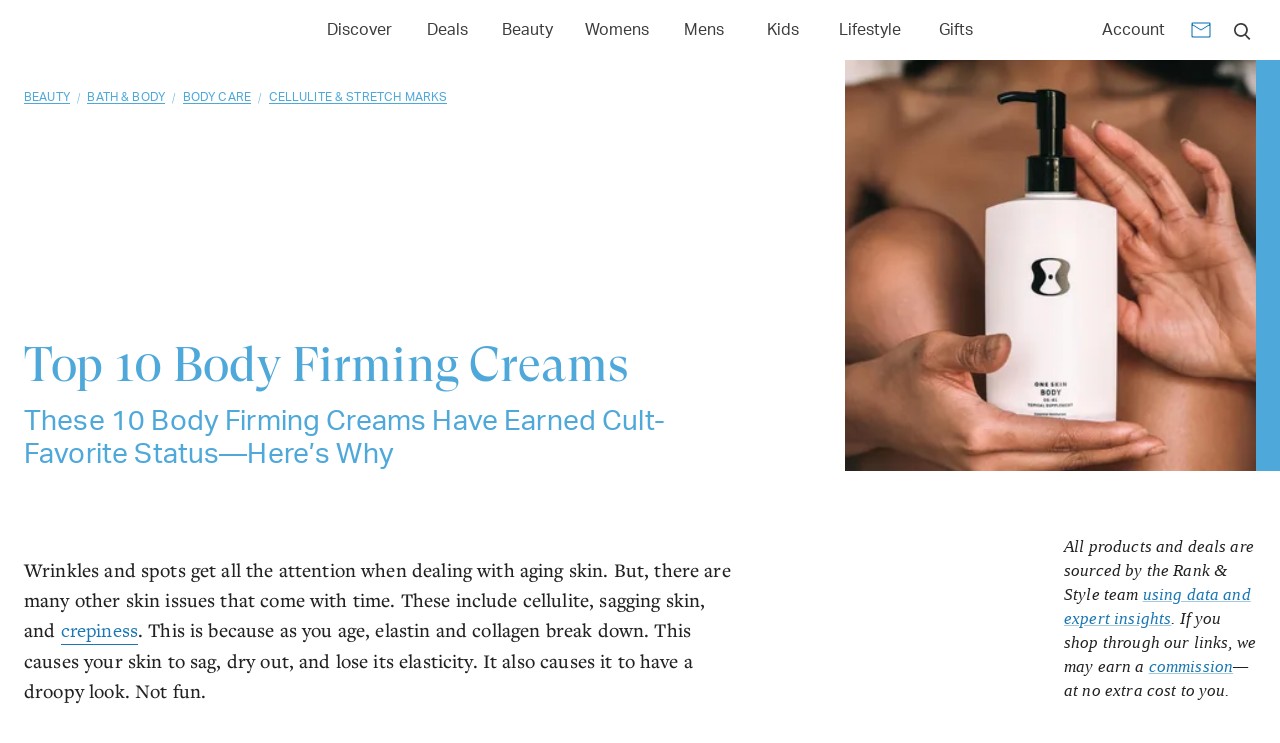

--- FILE ---
content_type: text/html; charset=utf-8
request_url: https://www.rankandstyle.com/top-10-list/best-body-firming-creams
body_size: 41064
content:
<!DOCTYPE html><html lang="en"><head><meta charSet="utf-8"/><meta name="viewport" content="width=device-width"/><title>10 Best Body Firming Creams And Moisturizers 2025</title><meta property="test:router:pathname" content="/top-10-list/[slug]"/><meta property="test:canonical:url" content="https://www.rankandstyle.com/top-10-list/best-body-firming-creams"/><meta name="robots" content="index,follow"/><meta property="og:title" content="10 Best Body Firming Creams And Moisturizers 2025"/><meta property="og:type" content="article"/><meta property="og:site_name" content="Rank &amp; Style"/><meta property="og:url" content="https://www.rankandstyle.com/top-10-list/best-body-firming-creams"/><link rel="canonical" href="https://www.rankandstyle.com/top-10-list/best-body-firming-creams"/><meta property="twitter:title" content="10 Best Body Firming Creams And Moisturizers 2025"/><meta property="twitter:card" content="summary"/><meta property="twitter:site" content="@rankandstyle"/><meta property="twitter:creator" content="@rankandstyle"/><meta name="description" content="Discover the ultimate solution for smooth and firm skin with our curated list of the best body firming creams. From tightening and toning to moisturizing and revitalizing, find the perfect product to achieve your skincare goals today. "/><meta name="og:description" content="Discover the ultimate solution for smooth and firm skin with our curated list of the best body firming creams. From tightening and toning to moisturizing and revitalizing, find the perfect product to achieve your skincare goals today. "/><meta name="twitter:description" content="Discover the ultimate solution for smooth and firm skin with our curated list of the best body firming creams. From tightening and toning to moisturizing and revitalizing, find the perfect product to achieve your skincare goals today. "/><meta name="og:image" content="https://www.rankandstyle.com/media/338a88e3-961096a7-large-hero-image-template-2025-04-16t152612.197.png"/><meta name="twitter:image" content="https://www.rankandstyle.com/media/338a88e3-961096a7-large-hero-image-template-2025-04-16t152612.197.png"/><meta name="next-head-count" content="20"/><link rel="icon" href="/favicon.png"/><link rel="preload" href="/fonts/GT-Super-Display/GT-Super-Display-Regular.woff2" as="font" type="font/woff2" crossorigin="anonymous"/><link rel="preload" href="/fonts/Aktiv-Grotesk/Aktiv-Grotesk-Normal-400.woff2" as="font" type="font/woff2" crossorigin="anonymous"/><script id="data-dog" data-nscript="beforeInteractive">
          (function(h,o,u,n,d) {
            h=h[d]=h[d]||{q:[],onReady:function(c){h.q.push(c)}}
            d=o.createElement(u);d.async=1;d.src=n
            n=o.getElementsByTagName(u)[0];n.parentNode.insertBefore(d,n)
          })(window,document,'script','https://www.datadoghq-browser-agent.com/eu1/v6/datadog-rum.js','DD_RUM')
          window.DD_RUM.onReady(function() {
            window.DD_RUM.init({
              clientToken: 'pub07cff5974a1b2ff01f24cfb8c930566b',
              applicationId: '8230fa90-7e0a-4846-8633-3af466e4f1ba',
              site: 'datadoghq.eu',
              service: 'rank-and-style-production',
              env: 'prod',
              sessionSampleRate: 30,
              sessionReplaySampleRate: 2,
              defaultPrivacyLevel: 'mask-user-input'
            });
          })
          </script><script id="organization-schema" type="application/ld+json" data-nscript="beforeInteractive">{"@context":"https://schema.org","@type":"Organization","url":"https://www.rankandstyle.com/","name":"Rank & Style","sameAs":["https://www.facebook.com/rankandstyle1","https://instagram.com/rankandstyle","https://pinterest.com/rankandstyle","https://www.tiktok.com/@rankandstyle"],"logo":{"@type":"ImageObject","name":"Rank&Style","caption":"Rank and Style","url":"https://www.rankandstyle.com/images/svgs/logo.svg","width":"173","height":"31"},"image":{"@type":"ImageObject","name":"Rank&Style","caption":"Rank and Style","url":"https://www.rankandstyle.com/images/svgs/logo.svg","width":"173","height":"31"}}</script><script id="content-schema" type="application/ld+json" data-nscript="beforeInteractive">{"@context":"https://schema.org","@type":"Article","url":"https://www.rankandstyle.com/top-10-list/best-body-firming-creams","headline":"Body Firming Creams","description":"<p>Wrinkles and spots get all the attention when dealing with aging skin. But, there are many other skin issues that come with time. These include cellulite, sagging skin, and <a href=\"https://www.rankandstyle.com/top-10-list/best-crepey-skin-products\" target=\"_blank\">crepiness</a>. This is because as you age, elastin and collagen break down. This causes your skin to sag, dry out, and lose its elasticity. It also causes it to have a droopy look. Not fun.</p>\n<p>So, which <a href=\"https://www.rankandstyle.com/browse/beauty/bath-body/body-care\" target=\"_blank\">body care products</a> can help these common aging issues?</p>\n<p>This is where body firming creams are a godsend. These age-defying creams and lotions can firm and tighten the skin. They also provide a big dose of moisture to keep skin hydrated and radiant. Plus, they usually come packed with skin-friendly ingredients like plant collagen, biotin, caffeine, and ceramides. These ingredients give skin a plump, even, and flexible look, and work best on areas like your neck, thighs, abdomen, bust, and inner arms—all of which can be just as susceptible to the signs of aging as your face.</p>\n<p>Now, if you're reading this, chances are you're interested in buying a body firming cream. Thankfully, these anti-aging products are very popular, so finding a body-tightening cream is easy. And it's even easier with us, Rank &amp; Style—AKA your ultimate shopping resource. Our team of shopping experts set out to discover and rank the Top 10 body firming creams on the market. These creams and <a href=\"https://www.rankandstyle.com/top-10-list/best-body-lotions\" target=\"_blank\">lotions</a> are all listed below, and start at just $6. You're welcome.&nbsp;</p>\n<p><span style=\"font-size: 18px;font-family: aktiv-grotesk;\"><strong>How We Found The Best Body Firming Creams</strong></span></p>\n<p>To round up this list, we turned to the help of <a href=\"https://www.rankandstyle.com/how-we-rank-products\" target=\"_blank\">our data-driven algorithm</a>. Unique to Rank &amp; Style, this tool factors in editor recommendations, best-seller lists, real user reviews, and more. Ahead, take a look at the Top 10 body firming lotions that made the cut, from an under-$6 drugstore find to a cult-favorite cream with a Brazilian blend of skin-loving ingredients and an addictive tropical scent. It's time to say goodbye to sagging skin and crepiness, and hello to a youthful, radiant, and supple appearance with the best body firming creams on the market.</p>\n","image":"https://www.rankandstyle.com/_next/image?url=https%3A%2F%2Fstorage.googleapis.com%2Frns-dev%2Fmedia%2F338a88e3-961096a7-large-hero-image-template-2025-04-16t152612.197.png&w=640&q=75","datePublished":"April 10, 2025","publisher":{"@type":"Organization","url":"https://www.rankandstyle.com/","name":"Rank & Style","sameAs":["https://www.facebook.com/rankandstyle1","https://instagram.com/rankandstyle","https://pinterest.com/rankandstyle","https://www.tiktok.com/@rankandstyle"],"logo":{"@type":"ImageObject","name":"Rank&Style","caption":"Rank and Style","url":"https://www.rankandstyle.com/images/svgs/logo.svg","width":"173","height":"31"},"image":{"@type":"ImageObject","name":"Rank&Style","caption":"Rank and Style","url":"https://www.rankandstyle.com/images/svgs/logo.svg","width":"173","height":"31"}},"author":{"@type":"Organization","url":"https://www.rankandstyle.com/","name":"Rank & Style","sameAs":["https://www.facebook.com/rankandstyle1","https://instagram.com/rankandstyle","https://pinterest.com/rankandstyle","https://www.tiktok.com/@rankandstyle"],"logo":{"@type":"ImageObject","name":"Rank&Style","caption":"Rank and Style","url":"https://www.rankandstyle.com/images/svgs/logo.svg","width":"173","height":"31"},"image":{"@type":"ImageObject","name":"Rank&Style","caption":"Rank and Style","url":"https://www.rankandstyle.com/images/svgs/logo.svg","width":"173","height":"31"}}}</script><script id="breadcrumb-top-ten-list" type="application/ld+json" data-nscript="beforeInteractive">{"@context":"https://schema.org","@type":"BreadcrumbList","itemListElement":[{"@type":"ListItem","position":1,"name":"Home","item":"https://www.rankandstyle.com/"},{"@type":"ListItem","position":2,"name":"Top 10 Lists","item":"https://www.rankandstyle.com/top-10-list"},{"@type":"ListItem","position":3,"name":"Body Firming Creams","item":"https://www.rankandstyle.com/top-10-list/best-body-firming-creams"}]}</script><script id="breadcrumb-categories" type="application/ld+json" data-nscript="beforeInteractive">{"@context":"https://schema.org","@type":"BreadcrumbList","itemListElement":[{"@type":"ListItem","position":1,"name":"Home","item":"https://www.rankandstyle.com/"},{"@type":"ListItem","position":2,"name":"Beauty","item":"https://www.rankandstyle.com/browse/beauty"},{"@type":"ListItem","position":3,"name":"Bath & Body","item":"https://www.rankandstyle.com/browse/beauty/bath-body"},{"@type":"ListItem","position":4,"name":"Body Care","item":"https://www.rankandstyle.com/browse/beauty/bath-body/body-care"},{"@type":"ListItem","position":5,"name":"Cellulite & Stretch Marks","item":"https://www.rankandstyle.com/browse/beauty/bath-body/body-care/cellulite-stretch-mark"},{"@type":"ListItem","position":6,"name":"Body Firming Creams","item":"https://www.rankandstyle.com/top-10-list/best-body-firming-creams"}]}</script><script id="product-schema-0" type="application/ld+json" data-nscript="beforeInteractive">{"@context":"https://schema.org","@type":"Product","name":"Sol De Janeiro Brazilian Bum Bum Cream","description":"<p><span style=\"font-size: 14px;font-family: aktiv-grotesk;\"><strong>WHY PEOPLE LOVE IT</strong></span><br>With more than 460,000 favorites on Sephora, you know it’s good. The Brazilian Bum Bum Cream has a luxurious formula infused with powerful, caffeine-rich guarana and a Brazilian blend of skin-loving ingredients. It absorbs quickly into the skin while visibly smoothing and imparting a hint of shimmer. Bonus: It has an intoxicating scent.</p>\n<p><span style=\"font-size: 14px;font-family: aktiv-grotesk;\"><strong>PROMISING REVIEW</strong></span><br>“Fell in love instantly! As a new mom, the stretch marks on my lower abdomen seemed to appear out of nowhere, and nothing I tried seemed to help with lightening them. Until this product! Although you can see the texture of the stretch marks, they have lost all pigmentation, and it’s almost like they’re no longer there. This product has been a godsend and definitely has helped bring back some of my self-confidence. Not to mention it also smells amazing, helps firm skin around other areas of my body I’m learning to love again, and is super moisturizing. 1,000% recommend.”</p>\n","image":"https://www.rankandstyle.com/_next/image?url=https%3A%2F%2Fstorage.googleapis.com%2Frns-dev%2Fmedia%2Fb5abed48-59bf0e17-product-image-template-(41).png&w=640&q=75","sku":"sol-de-janeiro-brazilian-bum-bum-cream","aggregateRating":{"@type":"AggregateRating","ratingValue":5,"ratingCount":34250,"bestRating":"5","worstRating":"0"},"review":{"@type":"Review","reviewRating":{"@type":"Rating","ratingValue":5,"bestRating":"5","worstRating":"0"},"author":{"@type":"Organization","url":"https://www.rankandstyle.com/","name":"Rank & Style","sameAs":["https://www.facebook.com/rankandstyle1","https://instagram.com/rankandstyle","https://pinterest.com/rankandstyle","https://www.tiktok.com/@rankandstyle"],"logo":{"@type":"ImageObject","name":"Rank&Style","caption":"Rank and Style","url":"https://www.rankandstyle.com/images/svgs/logo.svg","width":"173","height":"31"},"image":{"@type":"ImageObject","name":"Rank&Style","caption":"Rank and Style","url":"https://www.rankandstyle.com/images/svgs/logo.svg","width":"173","height":"31"}}},"offers":{"@type":"AggregateOffer","priceCurrency":"USD","availability":"InStock","itemCondition":"https://schema.org/NewCondition","highPrice":48,"lowPrice":48,"offers":[{"@type":"Offer","priceCurrency":"USD","availability":"InStock","itemCondition":"https://schema.org/NewCondition","price":"48","url":"https://www.amazon.com/Sol-Janeiro-Cream-Travel-2-5oz/dp/B013XKHA4M?tag=0drs-20","seller":{"@type":"Organization","name":"Amazon","url":"http://www.amazon.com/"}},{"@type":"Offer","priceCurrency":"USD","availability":"InStock","itemCondition":"https://schema.org/NewCondition","price":"48","url":"https://click.linksynergy.com/deeplink?id=0cY%2Fs3CLcRA&mid=2417&murl=https%3A%2F%2Fwww.sephora.com%2Fproduct%2Fbrazilian-bum-bum-visibly-firming-refillable-body-cream-P406080","seller":{"@type":"Organization","name":"Sephora","url":"http://www.sephora.com/"}},{"@type":"Offer","priceCurrency":"USD","availability":"InStock","itemCondition":"https://schema.org/NewCondition","price":"48","url":"https://bit.ly/4gymq63","seller":{"@type":"Organization","name":"Ulta","url":"http://www.ulta.com/"}}]}}</script><script id="product-schema-1" type="application/ld+json" data-nscript="beforeInteractive">{"@context":"https://schema.org","@type":"Product","name":"Philosophy Amazing Grace Firming Body Emulsion","description":"<p><span style=\"font-size: 14px;font-family: aktiv-grotesk;\"><strong>WHO IT'S FOR</strong></span><br>Another great choice for those with dry skin. According to the reviews, your dry, parched skin doesn't stand a chance against this firming body emulsion from Philosophy. The award-winning moisturizer is formulated with shea butter and natural oils (think macadamia nut oil and olive oil) all of which work together to deeeply soften, smooth, and maintain skin's natural barrier.&nbsp;</p>\n<p><span style=\"font-size: 14px;font-family: aktiv-grotesk;\"><strong>APPLICATION TIP</strong></span><br>If you're a fan of the Amazing Grace fragrance, try layering this moisturizer with other products from the collection for an even more powerful scent.&nbsp;</p>\n","image":"https://www.rankandstyle.com/_next/image?url=https%3A%2F%2Fstorage.googleapis.com%2Frns-dev%2Fmedia%2F6bfd41eb-da29f882-product-image-template-(13).png&w=640&q=75","sku":"philosophy-amazing-grace-firming-body-emulsion","aggregateRating":{"@type":"AggregateRating","ratingValue":4.8,"ratingCount":8188,"bestRating":"5","worstRating":"0"},"review":{"@type":"Review","reviewRating":{"@type":"Rating","ratingValue":4.8,"bestRating":"5","worstRating":"0"},"author":{"@type":"Organization","url":"https://www.rankandstyle.com/","name":"Rank & Style","sameAs":["https://www.facebook.com/rankandstyle1","https://instagram.com/rankandstyle","https://pinterest.com/rankandstyle","https://www.tiktok.com/@rankandstyle"],"logo":{"@type":"ImageObject","name":"Rank&Style","caption":"Rank and Style","url":"https://www.rankandstyle.com/images/svgs/logo.svg","width":"173","height":"31"},"image":{"@type":"ImageObject","name":"Rank&Style","caption":"Rank and Style","url":"https://www.rankandstyle.com/images/svgs/logo.svg","width":"173","height":"31"}}},"offers":{"@type":"AggregateOffer","priceCurrency":"USD","availability":"InStock","itemCondition":"https://schema.org/NewCondition","highPrice":49,"lowPrice":49,"offers":[{"@type":"Offer","priceCurrency":"USD","availability":"InStock","itemCondition":"https://schema.org/NewCondition","price":"49","url":"https://www.amazon.com/Philosophy-Grace-Firming-Body-Emulsion-16oz/dp/B001KYOCTK/?tag=0drs-20","seller":{"@type":"Organization","name":"Amazon","url":"http://www.amazon.com/"}},{"@type":"Offer","priceCurrency":"USD","availability":"InStock","itemCondition":"https://schema.org/NewCondition","price":"49","url":"https://bit.ly/4hKKwvT","seller":{"@type":"Organization","name":"Ulta","url":"http://www.ulta.com/"}}]}}</script><script id="product-schema-2" type="application/ld+json" data-nscript="beforeInteractive">{"@context":"https://schema.org","@type":"Product","name":"Charlotte Tilbury Magic Body Cream","description":"<p><span style=\"font-size: 14px;font-family: aktiv-grotesk;\"><strong>WHAT IT DOES</strong></span><br>The Charlotte Tilbury Magic Body Cream may be on the pricier side, but the nourishing body cream has the transformative power to reduce the appearance of stretch marks and cellulite while infusing skin with hyaluronic acid to hydrate, vitamin C to brighten, and caffeine to tighten and smooth.&nbsp;</p>\n<p><span style=\"font-size: 14px;font-family: aktiv-grotesk;\"><strong>ADDITIONAL THINGS TO KNOW</strong></span><br>This cream is an Allure 'Best of Beauty' 2023 award winner, so you know it's worth every cent.</p>\n","image":"https://www.rankandstyle.com/_next/image?url=https%3A%2F%2Fstorage.googleapis.com%2Frns-dev%2Fmedia%2F42800d7d-48b8e3bc-product-image-template-(18).png&w=640&q=75","sku":"charlotte-tilbury-magic-body-cream","aggregateRating":{"@type":"AggregateRating","ratingValue":4.75,"ratingCount":4301,"bestRating":"5","worstRating":"0"},"review":{"@type":"Review","reviewRating":{"@type":"Rating","ratingValue":4.75,"bestRating":"5","worstRating":"0"},"author":{"@type":"Organization","url":"https://www.rankandstyle.com/","name":"Rank & Style","sameAs":["https://www.facebook.com/rankandstyle1","https://instagram.com/rankandstyle","https://pinterest.com/rankandstyle","https://www.tiktok.com/@rankandstyle"],"logo":{"@type":"ImageObject","name":"Rank&Style","caption":"Rank and Style","url":"https://www.rankandstyle.com/images/svgs/logo.svg","width":"173","height":"31"},"image":{"@type":"ImageObject","name":"Rank&Style","caption":"Rank and Style","url":"https://www.rankandstyle.com/images/svgs/logo.svg","width":"173","height":"31"}}},"offers":{"@type":"AggregateOffer","priceCurrency":"USD","availability":"InStock","itemCondition":"https://schema.org/NewCondition","highPrice":65,"lowPrice":65,"offers":[{"@type":"Offer","priceCurrency":"USD","availability":"InStock","itemCondition":"https://schema.org/NewCondition","price":"65","url":"https://www.amazon.com/Tilbury-CHARLOTTES-MAGIC-BODY-CREAM/dp/B0BXF9XRZS?tag=0drs-20","seller":{"@type":"Organization","name":"Amazon","url":"http://www.amazon.com/"}},{"@type":"Offer","priceCurrency":"USD","availability":"InStock","itemCondition":"https://schema.org/NewCondition","price":"65","url":"https://nordstrom.sjv.io/c/79998/1985539/23920?u=https%3A%2F%2Fwww.nordstrom.com%2Fs%2Fmagic-body-cream%2F7460202%3F","seller":{"@type":"Organization","name":"Nordstrom","url":"https://www.nordstrom.com/"}},{"@type":"Offer","priceCurrency":"USD","availability":"InStock","itemCondition":"https://schema.org/NewCondition","price":"65","url":"https://click.linksynergy.com/deeplink?id=0cY%2Fs3CLcRA&mid=2417&murl=https%3A%2F%2Fwww.sephora.com%2Fproduct%2Fmagic-body-cream-P507333%3F","seller":{"@type":"Organization","name":"Sephora","url":"http://www.sephora.com/"}}]}}</script><script id="product-schema-3" type="application/ld+json" data-nscript="beforeInteractive">{"@context":"https://schema.org","@type":"Product","name":"Palmer's Cocoa Butter Formula Firming Butter Lotion","description":"<p><span style=\"font-size: 14px;font-family: aktiv-grotesk;\"><strong>WHAT IT DOES</strong></span><br>This rich firming lotion is packed with natural ingredients like cocoa butter to naturally moisturize, raw shea butter to provide essential fatty acids and nutrients, and vitamin E to help improve the appearance of scars, stretch marks, and skin imperfections.&nbsp;</p>\n<p><span style=\"font-size: 14px;font-family: aktiv-grotesk;\"><strong>INGREDIENT SPOTLIGHT</strong></span><br>The powerful combination of deeply moisturizing ingredients also includes collagen, elastin, ginseng, and CoQ10 to help visibly tighten and tone skin.</p>\n","image":"https://www.rankandstyle.com/_next/image?url=https%3A%2F%2Fstorage.googleapis.com%2Frns-dev%2Fmedia%2Fa08de851-caab2e7a-product-image-template-(46).png&w=640&q=75","sku":"palmers-cocoa-butter-formula-firming-butter-lotion","brand":{"@type":"Brand","name":"Palmer's"},"aggregateRating":{"@type":"AggregateRating","ratingValue":4.75,"ratingCount":20731,"bestRating":"5","worstRating":"0"},"review":{"@type":"Review","reviewRating":{"@type":"Rating","ratingValue":4.75,"bestRating":"5","worstRating":"0"},"author":{"@type":"Organization","url":"https://www.rankandstyle.com/","name":"Rank & Style","sameAs":["https://www.facebook.com/rankandstyle1","https://instagram.com/rankandstyle","https://pinterest.com/rankandstyle","https://www.tiktok.com/@rankandstyle"],"logo":{"@type":"ImageObject","name":"Rank&Style","caption":"Rank and Style","url":"https://www.rankandstyle.com/images/svgs/logo.svg","width":"173","height":"31"},"image":{"@type":"ImageObject","name":"Rank&Style","caption":"Rank and Style","url":"https://www.rankandstyle.com/images/svgs/logo.svg","width":"173","height":"31"}}},"offers":{"@type":"AggregateOffer","priceCurrency":"USD","availability":"InStock","itemCondition":"https://schema.org/NewCondition","highPrice":12.35,"lowPrice":8.79,"offers":[{"@type":"Offer","priceCurrency":"USD","availability":"InStock","itemCondition":"https://schema.org/NewCondition","price":"8.79","url":"https://www.amazon.com/Palmers-Butter-Formula-Firming-Lotion/dp/B010CRCY90??tag=0drs-20","seller":{"@type":"Organization","name":"Amazon","url":"http://www.amazon.com/"}},{"@type":"Offer","priceCurrency":"USD","availability":"InStock","itemCondition":"https://schema.org/NewCondition","price":"8.99","url":"https://goto.target.com/c/256585/81938/2092?subId1=--RAS&sharedId=bh.rankstyle28176&u=https%3A%2F%2Fwww.target.com%2Fp%2Fpalmer-39-s-firming-butter-ointment-10-6-fl-oz%2F-%2FA-89560616%3F","seller":{"@type":"Organization","name":"Target","url":"http://www.target.com/"}},{"@type":"Offer","priceCurrency":"USD","availability":"InStock","itemCondition":"https://schema.org/NewCondition","price":"12.35","url":"https://bit.ly/2VjEgWA","seller":{"@type":"Organization","name":"Walmart","url":"http://www.walmart.com/"}}]}}</script><script id="product-schema-4" type="application/ld+json" data-nscript="beforeInteractive">{"@context":"https://schema.org","@type":"Product","name":"One Skin OS-01 BODY Topical Supplement","description":"<p><span style=\"font-size: 14px;font-family: aktiv-grotesk;\"><strong>WHAT IT DOES</strong></span><br>Let’s be honest—most body creams make bold claims, but few are backed by actual science. That’s where OneSkin’s OS-01 BODY Topical Supplement comes in. Developed by longevity scientists, this high-tech body moisturizer goes beyond surface-level hydration to target skin aging at the molecular level (yes, really). Powered by the brand’s proprietary OS-01 peptide, it helps improve skin firmness, elasticity, and even the appearance of crepey texture over time.&nbsp;</p>\n<p><span style=\"font-size: 14px;font-family: aktiv-grotesk;\"><strong>ADDITIONAL THINGS TO KNOW</strong></span><br>Lightweight, fragrance-free, and fast-absorbing, it’s perfect for daily use—especially on areas prone to sagging like the arms, stomach, and thighs. If you're in your proactive skincare era, this is the firming cream you'll want in your corner.</p>\n","image":"https://www.rankandstyle.com/_next/image?url=https%3A%2F%2Fstorage.googleapis.com%2Frns-dev%2Fmedia%2F63cb475f-299ec497-product-image-template-(41).png&w=640&q=75","sku":"one-skin-os-01-body-topical-supplement","aggregateRating":{"@type":"AggregateRating","ratingValue":4.65,"ratingCount":2366,"bestRating":"5","worstRating":"0"},"review":{"@type":"Review","reviewRating":{"@type":"Rating","ratingValue":4.65,"bestRating":"5","worstRating":"0"},"author":{"@type":"Organization","url":"https://www.rankandstyle.com/","name":"Rank & Style","sameAs":["https://www.facebook.com/rankandstyle1","https://instagram.com/rankandstyle","https://pinterest.com/rankandstyle","https://www.tiktok.com/@rankandstyle"],"logo":{"@type":"ImageObject","name":"Rank&Style","caption":"Rank and Style","url":"https://www.rankandstyle.com/images/svgs/logo.svg","width":"173","height":"31"},"image":{"@type":"ImageObject","name":"Rank&Style","caption":"Rank and Style","url":"https://www.rankandstyle.com/images/svgs/logo.svg","width":"173","height":"31"}}},"offers":{"@type":"AggregateOffer","priceCurrency":"USD","availability":"InStock","itemCondition":"https://schema.org/NewCondition","highPrice":99,"lowPrice":99,"offers":[{"@type":"Offer","priceCurrency":"USD","availability":"InStock","itemCondition":"https://schema.org/NewCondition","price":"99","url":"https://oneskin.pxf.io/c/79998/2885132/31050?u=https%3A%2F%2Fwww.oneskin.co%2Fproducts%2Fos-01-body-topical-supplement","seller":{"@type":"Organization","name":"OneSkin","url":"https://www.oneskin.co"}}]}}</script><script id="product-schema-5" type="application/ld+json" data-nscript="beforeInteractive">{"@context":"https://schema.org","@type":"Product","name":"Olay Firming & Hydrating Body Lotion Pump With Collagen","description":"<p><span style=\"font-size: 14px;font-family: aktiv-grotesk;\"><strong>WHY IT MADE THE LIST</strong></span><br>Ringing up at $13, this drugstore skin-firming lotion rivals the other options on this list. This fast-absorbing formula penetrates skin up to 10 layers deep and is crafted to provide plumping moisture that leaves skin feeling soft and smooth.</p>\n<p><span style=\"font-size: 14px;font-family: aktiv-grotesk;\"><strong>INGREDIENT SPOTLIGHT</strong></span><br>Skin-boosting ingredients collagen and vitamin B3 work together in this body firming lotion to help retain moisture and tighten and diminish fine lines for visibly smooth, plump, and moisturized skin.</p>\n","image":"https://www.rankandstyle.com/_next/image?url=https%3A%2F%2Fstorage.googleapis.com%2Frns-dev%2Fmedia%2Fb2cf25c8-2cc3abeb-product-image-template-(17).png&w=640&q=75","sku":"olay-firming-hydrating-body-lotion-pump-with-collagen-2","brand":{"@type":"Brand","name":"Olay"},"aggregateRating":{"@type":"AggregateRating","ratingValue":4.65,"ratingCount":3696,"bestRating":"5","worstRating":"0"},"review":{"@type":"Review","reviewRating":{"@type":"Rating","ratingValue":4.65,"bestRating":"5","worstRating":"0"},"author":{"@type":"Organization","url":"https://www.rankandstyle.com/","name":"Rank & Style","sameAs":["https://www.facebook.com/rankandstyle1","https://instagram.com/rankandstyle","https://pinterest.com/rankandstyle","https://www.tiktok.com/@rankandstyle"],"logo":{"@type":"ImageObject","name":"Rank&Style","caption":"Rank and Style","url":"https://www.rankandstyle.com/images/svgs/logo.svg","width":"173","height":"31"},"image":{"@type":"ImageObject","name":"Rank&Style","caption":"Rank and Style","url":"https://www.rankandstyle.com/images/svgs/logo.svg","width":"173","height":"31"}}},"offers":{"@type":"AggregateOffer","priceCurrency":"USD","availability":"InStock","itemCondition":"https://schema.org/NewCondition","highPrice":10.79,"lowPrice":9.97,"offers":[{"@type":"Offer","priceCurrency":"USD","availability":"InStock","itemCondition":"https://schema.org/NewCondition","price":"9.97","url":"https://bit.ly/3onV3Dg","seller":{"@type":"Organization","name":"Walmart","url":"http://www.walmart.com/"}},{"@type":"Offer","priceCurrency":"USD","availability":"InStock","itemCondition":"https://schema.org/NewCondition","price":"10.79","url":"https://goto.target.com/baX2bx","seller":{"@type":"Organization","name":"Target","url":"http://www.target.com/"}}]}}</script><script id="product-schema-6" type="application/ld+json" data-nscript="beforeInteractive">{"@context":"https://schema.org","@type":"Product","name":"Epionce Renewal Body Lotion","description":"<p><span style=\"font-size: 14px;font-family: aktiv-grotesk;\"><strong>WHAT IT DOES</strong></span><br>Made with a blend of moisturizing ingredients (shea butter, rose oil, and avocado oil), this lotion helps the body retain moisture in chronically dry areas like the elbows, knees, and heels. It also contains meadowfoam and flax extracts to help strengthen the skin’s lipid barrier and neutralize free radicals, which in turn protects the skin against visible signs of aging for a soft, smooth, and firm appearance.</p>\n<p><span style=\"font-size: 14px;font-family: aktiv-grotesk;\"><strong>ADDITIONAL THINGS TO KNOW</strong></span><br>Epionce’s body lotion also comes in a non-greasy cream formula with the same anti-aging benefits.</p>\n","image":"https://www.rankandstyle.com/_next/image?url=https%3A%2F%2Fstorage.googleapis.com%2Frns-dev%2Fmedia%2F89679b73-b6663e37-product-image-template-(48).png&w=640&q=75","sku":"epionce-renewal-body-lotion","aggregateRating":{"@type":"AggregateRating","ratingValue":4.55,"ratingCount":281,"bestRating":"5","worstRating":"0"},"review":{"@type":"Review","reviewRating":{"@type":"Rating","ratingValue":4.55,"bestRating":"5","worstRating":"0"},"author":{"@type":"Organization","url":"https://www.rankandstyle.com/","name":"Rank & Style","sameAs":["https://www.facebook.com/rankandstyle1","https://instagram.com/rankandstyle","https://pinterest.com/rankandstyle","https://www.tiktok.com/@rankandstyle"],"logo":{"@type":"ImageObject","name":"Rank&Style","caption":"Rank and Style","url":"https://www.rankandstyle.com/images/svgs/logo.svg","width":"173","height":"31"},"image":{"@type":"ImageObject","name":"Rank&Style","caption":"Rank and Style","url":"https://www.rankandstyle.com/images/svgs/logo.svg","width":"173","height":"31"}}},"offers":{"@type":"AggregateOffer","priceCurrency":"USD","availability":"InStock","itemCondition":"https://schema.org/NewCondition","highPrice":40,"lowPrice":40,"offers":[{"@type":"Offer","priceCurrency":"USD","availability":"InStock","itemCondition":"https://schema.org/NewCondition","price":"40","url":"https://go.skimresources.com/?url=https%3A%2F%2Fwww.dermstore.com%2Fepionce-renewal-enriched-body-lotion%2F11287456.html%3F&id=44078X1145106","seller":{"@type":"Organization","name":"Dermstore","url":"http://www.dermstore.com/"}},{"@type":"Offer","priceCurrency":"USD","availability":"InStock","itemCondition":"https://schema.org/NewCondition","price":"40","url":"https://shop-links.co/link/?url=https%3A%2F%2Fwww.lovelyskin.com%2Fo%2Fepionce-renewal-enriched-body-lotion&publisher_slug=rankandstyle&exclusive=1&article_name=Top+Ten+Products","seller":{"@type":"Organization","name":"LovelySkin","url":"https://www.lovelyskin.com/"}}]}}</script><script id="product-schema-7" type="application/ld+json" data-nscript="beforeInteractive">{"@context":"https://schema.org","@type":"Product","name":"Biossance Squalane + Caffeine Toning Body Cream","description":"<p><span style=\"font-size: 14px;font-family: aktiv-grotesk;\"><strong>WHY IT MADE THE LIST</strong></span><br>Considering its $30 price tag, this body firming cream has an impressive lineup of ingredients—think caffeine to firm the skin, niacinamide to improve skin texture, and sqalane for a helathy dose of moisture. Plus, since it's fragrance-free, it's a great option for all skin types, even sensitive.</p>\n<p><span style=\"font-size: 14px;font-family: aktiv-grotesk;\"><strong>ADDITIONAL THINGS TO KNOW</strong></span><br>If you're someone who does prefer a little fragrance, it's worth noting that this formula is available in a scented version as well.</p>\n","image":"https://www.rankandstyle.com/_next/image?url=https%3A%2F%2Fstorage.googleapis.com%2Frns-dev%2Fmedia%2Ff80c7ec1-7fbd84aa-product-image-template-(12).png&w=640&q=75","sku":"biossance-squalane-caffeine-toning-body-cream","aggregateRating":{"@type":"AggregateRating","ratingValue":4.55,"ratingCount":467,"bestRating":"5","worstRating":"0"},"review":{"@type":"Review","reviewRating":{"@type":"Rating","ratingValue":4.55,"bestRating":"5","worstRating":"0"},"author":{"@type":"Organization","url":"https://www.rankandstyle.com/","name":"Rank & Style","sameAs":["https://www.facebook.com/rankandstyle1","https://instagram.com/rankandstyle","https://pinterest.com/rankandstyle","https://www.tiktok.com/@rankandstyle"],"logo":{"@type":"ImageObject","name":"Rank&Style","caption":"Rank and Style","url":"https://www.rankandstyle.com/images/svgs/logo.svg","width":"173","height":"31"},"image":{"@type":"ImageObject","name":"Rank&Style","caption":"Rank and Style","url":"https://www.rankandstyle.com/images/svgs/logo.svg","width":"173","height":"31"}}},"offers":{"@type":"AggregateOffer","priceCurrency":"USD","availability":"InStock","itemCondition":"https://schema.org/NewCondition","highPrice":30,"lowPrice":30,"offers":[{"@type":"Offer","priceCurrency":"USD","availability":"InStock","itemCondition":"https://schema.org/NewCondition","price":"30","url":"https://click.linksynergy.com/deeplink?id=0cY%2Fs3CLcRA&mid=2417&murl=https%3A%2F%2Fwww.sephora.com%2Fproduct%2Fbiossance-squalane-caffeine-toning-body-cream-P474022","seller":{"@type":"Organization","name":"Sephora","url":"http://www.sephora.com/"}},{"@type":"Offer","priceCurrency":"USD","availability":"InStock","itemCondition":"https://schema.org/NewCondition","price":"30","url":"https://bit.ly/3wn4GZy","seller":{"@type":"Organization","name":"Kohl's","url":"http://www.kohls.com/"}}]}}</script><script id="product-schema-8" type="application/ld+json" data-nscript="beforeInteractive">{"@context":"https://schema.org","@type":"Product","name":"Nivea Skin Firming & Toning Gel-Cream","description":"<p><span style=\"font-size: 14px;font-family: aktiv-grotesk;\"><strong>WHAT IT DOES</strong></span><br>This lightweight, gel-cream formula is made with tightening and firming ingredients like Q10, L-Carnitine, and lotus extract. It’s a fast-absorbing cream and leaves the skin feeling cool, soft, and supple. To top it all off, it’s under $15.</p>\n<p><span style=\"font-size: 14px;font-family: aktiv-grotesk;\"><strong>ADDITIONAL THINGS TO KNOW</strong></span><br>Achieve results in as little as two weeks by applying this cream once or twice a day to the thighs, booty, and stomach.</p>\n","image":"https://www.rankandstyle.com/_next/image?url=https%3A%2F%2Fstorage.googleapis.com%2Frns-dev%2Fmedia%2F9f687697-72aac7c0-product-image-template-(43).png&w=640&q=75","sku":"nivea-skin-firming-toning-gel-cream-3","aggregateRating":{"@type":"AggregateRating","ratingValue":4.5,"ratingCount":30839,"bestRating":"5","worstRating":"0"},"review":{"@type":"Review","reviewRating":{"@type":"Rating","ratingValue":4.5,"bestRating":"5","worstRating":"0"},"author":{"@type":"Organization","url":"https://www.rankandstyle.com/","name":"Rank & Style","sameAs":["https://www.facebook.com/rankandstyle1","https://instagram.com/rankandstyle","https://pinterest.com/rankandstyle","https://www.tiktok.com/@rankandstyle"],"logo":{"@type":"ImageObject","name":"Rank&Style","caption":"Rank and Style","url":"https://www.rankandstyle.com/images/svgs/logo.svg","width":"173","height":"31"},"image":{"@type":"ImageObject","name":"Rank&Style","caption":"Rank and Style","url":"https://www.rankandstyle.com/images/svgs/logo.svg","width":"173","height":"31"}}},"offers":{"@type":"AggregateOffer","priceCurrency":"USD","availability":"InStock","itemCondition":"https://schema.org/NewCondition","highPrice":13.98,"lowPrice":13.98,"offers":[{"@type":"Offer","priceCurrency":"USD","availability":"InStock","itemCondition":"https://schema.org/NewCondition","price":"13.98","url":"https://www.amazon.com/NIVEA-Skin-Firming-Toning-Gel-Cream/dp/B003CJP13W/?tag=0drs-20","seller":{"@type":"Organization","name":"Amazon","url":"http://www.amazon.com/"}}]}}</script><script id="product-schema-9" type="application/ld+json" data-nscript="beforeInteractive">{"@context":"https://schema.org","@type":"Product","name":"StriVectin Crepe Control Tightening Body Cream","description":"<p><span style=\"font-size: 14px;font-family: aktiv-grotesk;\"><strong>WHO IT'S FOR</strong></span><br>If your skin is on the thin and crepey side, this lightweight moisturizing cream has the power to visibly tone, tighten, and brighten it thanks to potent peptides and lifting and brightening agents. It's also made with three intensely moisturizing butters (shea, murumuru, and capuacu), leaving skin feeling velvety smooth and soft.&nbsp;</p>\n<p><span style=\"font-size: 14px;font-family: aktiv-grotesk;\"><strong>FROM THE EXPERTS</strong></span><br>In a clinical study, 94% of participants saw an improvement in the appearance of crepey skin after just 4 weeks.</p>\n","image":"https://www.rankandstyle.com/_next/image?url=https%3A%2F%2Fstorage.googleapis.com%2Frns-dev%2Fmedia%2F02dd6b12-81d96581-product-image-template-(50).png&w=640&q=75","sku":"strivectin-crepe-control-tightening-body-cream","aggregateRating":{"@type":"AggregateRating","ratingValue":4.4,"ratingCount":617,"bestRating":"5","worstRating":"0"},"review":{"@type":"Review","reviewRating":{"@type":"Rating","ratingValue":4.4,"bestRating":"5","worstRating":"0"},"author":{"@type":"Organization","url":"https://www.rankandstyle.com/","name":"Rank & Style","sameAs":["https://www.facebook.com/rankandstyle1","https://instagram.com/rankandstyle","https://pinterest.com/rankandstyle","https://www.tiktok.com/@rankandstyle"],"logo":{"@type":"ImageObject","name":"Rank&Style","caption":"Rank and Style","url":"https://www.rankandstyle.com/images/svgs/logo.svg","width":"173","height":"31"},"image":{"@type":"ImageObject","name":"Rank&Style","caption":"Rank and Style","url":"https://www.rankandstyle.com/images/svgs/logo.svg","width":"173","height":"31"}}},"offers":{"@type":"AggregateOffer","priceCurrency":"USD","availability":"InStock","itemCondition":"https://schema.org/NewCondition","highPrice":59,"lowPrice":59,"offers":[{"@type":"Offer","priceCurrency":"USD","availability":"InStock","itemCondition":"https://schema.org/NewCondition","price":"59","url":"https://click.linksynergy.com/deeplink?id=0cY%2Fs3CLcRA&mid=2417&murl=https%3A%2F%2Fwww.sephora.com%2Fproduct%2Fcrepe-control-trade-tightening-body-cream-P474124%3Fcountry_switch%3Dus%26lang%3Den%26skuId%3D2468007","seller":{"@type":"Organization","name":"Sephora","url":"http://www.sephora.com/"}},{"@type":"Offer","priceCurrency":"USD","availability":"InStock","itemCondition":"https://schema.org/NewCondition","price":"59","url":"https://bit.ly/4fo0oml","seller":{"@type":"Organization","name":"Ulta","url":"http://www.ulta.com/"}}]}}</script><link rel="preload" href="/_next/static/css/02dcadef75b7f739.css" as="style"/><link rel="stylesheet" href="/_next/static/css/02dcadef75b7f739.css" data-n-g=""/><noscript data-n-css=""></noscript><script defer="" nomodule="" src="/_next/static/chunks/polyfills-42372ed130431b0a.js"></script><script defer="" src="/_next/static/chunks/298.57cfe0d24d1973a8.js"></script><script src="/_next/static/chunks/webpack-c0a8a682ee4d8794.js" defer=""></script><script src="/_next/static/chunks/framework-945b357d4a851f4b.js" defer=""></script><script src="/_next/static/chunks/main-6df216ac3ddb6bd2.js" defer=""></script><script src="/_next/static/chunks/pages/_app-db0ed5e5cf175d89.js" defer=""></script><script src="/_next/static/chunks/411-41e28e64fc9a2cb8.js" defer=""></script><script src="/_next/static/chunks/9063-84546c066b2bf85c.js" defer=""></script><script src="/_next/static/chunks/2058-24a0ae7c2655db7f.js" defer=""></script><script src="/_next/static/chunks/7538-945d5681859c4bfc.js" defer=""></script><script src="/_next/static/chunks/9990-ed38ed1324252392.js" defer=""></script><script src="/_next/static/chunks/6280-578b775575ef1ecd.js" defer=""></script><script src="/_next/static/chunks/9385-71be2313bb4fddd6.js" defer=""></script><script src="/_next/static/chunks/6689-ca3815f1ed1d3fd0.js" defer=""></script><script src="/_next/static/chunks/7532-7e8d43fff2627051.js" defer=""></script><script src="/_next/static/chunks/6430-c57e813c03039fef.js" defer=""></script><script src="/_next/static/chunks/8566-004d089552c45c3a.js" defer=""></script><script src="/_next/static/chunks/pages/top-10-list/%5Bslug%5D-d669556721a58ee7.js" defer=""></script><script src="/_next/static/A_S7wpTVzc0sl8usAxc6u/_buildManifest.js" defer=""></script><script src="/_next/static/A_S7wpTVzc0sl8usAxc6u/_ssgManifest.js" defer=""></script></head><body><div id="__next"><style data-emotion="css-global o6gwfi">html{-webkit-font-smoothing:antialiased;-moz-osx-font-smoothing:grayscale;box-sizing:border-box;-webkit-text-size-adjust:100%;}*,*::before,*::after{box-sizing:inherit;}strong,b{font-weight:700;}body{margin:0;color:rgba(0, 0, 0, 0.87);font-family:"Roboto","Helvetica","Arial",sans-serif;font-weight:400;font-size:1rem;line-height:1.5;letter-spacing:0.00938em;background-color:#fff;}@media print{body{background-color:#fff;}}body::backdrop{background-color:#fff;}</style><noscript><iframe src="https://www.googletagmanager.com/ns.html?id=GTM-NV4XP5P&gtm_auth=hNDV7ONkw7suxV1TI89J6A" height="0" width="0" style="display:none;visibility:hidden"></iframe></noscript><div class="Home_container__d256j MuiBox-root css-0"><main class="awakn-content" style="margin-top:60px"><style data-emotion="css nxcx63">.css-nxcx63{display:-webkit-box;display:-webkit-flex;display:-ms-flexbox;display:flex;-webkit-flex-direction:column;-ms-flex-direction:column;flex-direction:column;width:100%;box-sizing:border-box;-webkit-flex-shrink:0;-ms-flex-negative:0;flex-shrink:0;position:fixed;z-index:1100;top:0;left:auto;right:0;--AppBar-color:inherit;height:60px;display:-webkit-box;display:-webkit-flex;display:-ms-flexbox;display:flex;-webkit-box-pack:center;-ms-flex-pack:center;-webkit-justify-content:center;justify-content:center;-webkit-align-items:center;-webkit-box-align:center;-ms-flex-align:center;align-items:center;width:100%;box-shadow:none;z-index:1250;padding:0px;}@media print{.css-nxcx63{position:absolute;}}</style><style data-emotion="css 6cuz7r">.css-6cuz7r{background-color:#fff;color:#3c3c3c;-webkit-transition:box-shadow 300ms cubic-bezier(0.4, 0, 0.2, 1) 0ms;transition:box-shadow 300ms cubic-bezier(0.4, 0, 0.2, 1) 0ms;box-shadow:var(--Paper-shadow);background-image:var(--Paper-overlay);display:-webkit-box;display:-webkit-flex;display:-ms-flexbox;display:flex;-webkit-flex-direction:column;-ms-flex-direction:column;flex-direction:column;width:100%;box-sizing:border-box;-webkit-flex-shrink:0;-ms-flex-negative:0;flex-shrink:0;position:fixed;z-index:1100;top:0;left:auto;right:0;--AppBar-color:inherit;height:60px;display:-webkit-box;display:-webkit-flex;display:-ms-flexbox;display:flex;-webkit-box-pack:center;-ms-flex-pack:center;-webkit-justify-content:center;justify-content:center;-webkit-align-items:center;-webkit-box-align:center;-ms-flex-align:center;align-items:center;width:100%;box-shadow:none;z-index:1250;padding:0px;}@media print{.css-6cuz7r{position:absolute;}}</style><header class="MuiPaper-root MuiPaper-elevation MuiPaper-elevation0 MuiAppBar-root MuiAppBar-colorInherit MuiAppBar-positionFixed mui-fixed css-6cuz7r" style="--Paper-shadow:none"><style data-emotion="css 1gwm6rx">.css-1gwm6rx{width:100%;margin-left:auto;box-sizing:border-box;margin-right:auto;padding-left:16px;padding-right:16px;}@media (min-width:600px){.css-1gwm6rx{padding-left:24px;padding-right:24px;}}@media (min-width:1440px){.css-1gwm6rx{max-width:1440px;}}</style><div class="MuiContainer-root MuiContainer-maxWidthLg css-1gwm6rx"><style data-emotion="css yqk6l4">.css-yqk6l4{position:relative;display:-webkit-box;display:-webkit-flex;display:-ms-flexbox;display:flex;-webkit-align-items:center;-webkit-box-align:center;-ms-flex-align:center;align-items:center;min-height:56px;}@media (min-width:0px){@media (orientation: landscape){.css-yqk6l4{min-height:48px;}}}@media (min-width:600px){.css-yqk6l4{min-height:64px;}}</style><div class="MuiToolbar-root MuiToolbar-regular css-yqk6l4"><style data-emotion="css 1eo6ksf">.css-1eo6ksf{display:-webkit-box;display:-webkit-flex;display:-ms-flexbox;display:flex;-webkit-flex-direction:row;-ms-flex-direction:row;flex-direction:row;-webkit-box-pack:justify;-webkit-justify-content:space-between;justify-content:space-between;-webkit-align-items:center;-webkit-box-align:center;-ms-flex-align:center;align-items:center;}@media (min-width:0px){.css-1eo6ksf{width:100%;}}@media (min-width:900px){.css-1eo6ksf{width:auto;}}</style><div class="MuiBox-root css-1eo6ksf"><div><style data-emotion="css f2h6rs">.css-f2h6rs{-webkit-text-decoration:underline;text-decoration:underline;text-decoration-color:var(--Link-underlineColor);--Link-underlineColor:rgba(26, 119, 180, 0.4);cursor:pointer;}.css-f2h6rs:hover{text-decoration-color:inherit;}</style><style data-emotion="css 1fbqn7v">.css-1fbqn7v{margin:0;font:inherit;line-height:inherit;letter-spacing:inherit;color:#1a77b4;-webkit-text-decoration:underline;text-decoration:underline;text-decoration-color:var(--Link-underlineColor);--Link-underlineColor:rgba(26, 119, 180, 0.4);cursor:pointer;}.css-1fbqn7v:hover{text-decoration-color:inherit;}</style><a class="MuiTypography-root MuiTypography-inherit MuiLink-root MuiLink-underlineAlways css-1fbqn7v" href="/" aria-label="Home Page"><style data-emotion="css 1o8yjwb">.css-1o8yjwb{margin-right:16px;max-height:31px;}</style><div class="MuiBox-root css-1o8yjwb" id="logo-container"><style data-emotion="css 1pagxsx">.css-1pagxsx{width:-webkit-fit-content;width:-moz-fit-content;width:fit-content;max-height:31px;-webkit-transition:opacity 250ms;transition:opacity 250ms;display:inline-block;-webkit-align-items:normal;-webkit-box-align:normal;-ms-flex-align:normal;align-items:normal;}</style><div class="MuiBox-root css-1pagxsx"><img alt="Rank &amp; Style" aria-disabled="true" loading="eager" width="173" height="31" decoding="async" data-nimg="1" style="color:transparent;opacity:0;transition:opacity 250ms" srcSet="/images/svgs/logo.svg?width=256 1x, /images/svgs/logo.svg?width=384 2x" src="/images/svgs/logo.svg?width=384"/></div></div></a></div></div><style data-emotion="css 1n8fn33">.css-1n8fn33{width:700px;margin:auto;}</style><div class="MuiBox-root css-1n8fn33"><style data-emotion="css 1ab6o47">.css-1ab6o47{-webkit-box-flex:1;-webkit-flex-grow:1;-ms-flex-positive:1;flex-grow:1;-webkit-box-pack:space-evenly;-ms-flex-pack:space-evenly;-webkit-justify-content:space-evenly;justify-content:space-evenly;-webkit-align-items:center;-webkit-box-align:center;-ms-flex-align:center;align-items:center;margin:auto;}@media (min-width:0px){.css-1ab6o47{display:none;}}@media (min-width:600px){.css-1ab6o47{display:-webkit-box;display:-webkit-flex;display:-ms-flexbox;display:flex;}}</style><div class="MuiBox-root css-1ab6o47"><style data-emotion="css 1q277e">.css-1q277e:hover button{background:transparent;-webkit-text-decoration:underline;text-decoration:underline;}</style><div class="MuiBox-root css-1q277e"><style data-emotion="css 1lyazpc">.css-1lyazpc{font-family:'freight-text-pro',serif;font-weight:500;font-size:1.1875rem;line-height:1.75;text-transform:uppercase;min-width:64px;padding:6px 16px;border:0;border-radius:4px;-webkit-transition:background-color 250ms cubic-bezier(0.4, 0, 0.2, 1) 0ms,box-shadow 250ms cubic-bezier(0.4, 0, 0.2, 1) 0ms,border-color 250ms cubic-bezier(0.4, 0, 0.2, 1) 0ms,color 250ms cubic-bezier(0.4, 0, 0.2, 1) 0ms;transition:background-color 250ms cubic-bezier(0.4, 0, 0.2, 1) 0ms,box-shadow 250ms cubic-bezier(0.4, 0, 0.2, 1) 0ms,border-color 250ms cubic-bezier(0.4, 0, 0.2, 1) 0ms,color 250ms cubic-bezier(0.4, 0, 0.2, 1) 0ms;padding:6px 8px;color:var(--variant-textColor);background-color:var(--variant-textBg);color:inherit;border-color:currentColor;--variant-containedBg:#e0e0e0;-webkit-transition:background-color 250ms cubic-bezier(0.4, 0, 0.2, 1) 0ms,box-shadow 250ms cubic-bezier(0.4, 0, 0.2, 1) 0ms,border-color 250ms cubic-bezier(0.4, 0, 0.2, 1) 0ms;transition:background-color 250ms cubic-bezier(0.4, 0, 0.2, 1) 0ms,box-shadow 250ms cubic-bezier(0.4, 0, 0.2, 1) 0ms,border-color 250ms cubic-bezier(0.4, 0, 0.2, 1) 0ms;text-indent:0;font-family:'aktiv-grotesk',sans-serif;text-transform:capitalize;font-weight:400;line-height:20px;font-size:16px;color:#3c3c3c;}.css-1lyazpc:hover{-webkit-text-decoration:none;text-decoration:none;}.css-1lyazpc.Mui-disabled{color:rgba(0, 0, 0, 0.26);}@media (hover: hover){.css-1lyazpc:hover{--variant-containedBg:#f5f5f5;--variant-textBg:rgba(60, 60, 60, 0.04);--variant-outlinedBg:rgba(60, 60, 60, 0.04);}}.css-1lyazpc.MuiButton-loading{color:transparent;}</style><style data-emotion="css oy0emb">.css-oy0emb{display:-webkit-inline-box;display:-webkit-inline-flex;display:-ms-inline-flexbox;display:inline-flex;-webkit-align-items:center;-webkit-box-align:center;-ms-flex-align:center;align-items:center;-webkit-box-pack:center;-ms-flex-pack:center;-webkit-justify-content:center;justify-content:center;position:relative;box-sizing:border-box;-webkit-tap-highlight-color:transparent;background-color:transparent;outline:0;border:0;margin:0;border-radius:0;padding:0;cursor:pointer;-webkit-user-select:none;-moz-user-select:none;-ms-user-select:none;user-select:none;vertical-align:middle;-moz-appearance:none;-webkit-appearance:none;-webkit-text-decoration:none;text-decoration:none;color:inherit;font-family:'freight-text-pro',serif;font-weight:500;font-size:1.1875rem;line-height:1.75;text-transform:uppercase;min-width:64px;padding:6px 16px;border:0;border-radius:4px;-webkit-transition:background-color 250ms cubic-bezier(0.4, 0, 0.2, 1) 0ms,box-shadow 250ms cubic-bezier(0.4, 0, 0.2, 1) 0ms,border-color 250ms cubic-bezier(0.4, 0, 0.2, 1) 0ms,color 250ms cubic-bezier(0.4, 0, 0.2, 1) 0ms;transition:background-color 250ms cubic-bezier(0.4, 0, 0.2, 1) 0ms,box-shadow 250ms cubic-bezier(0.4, 0, 0.2, 1) 0ms,border-color 250ms cubic-bezier(0.4, 0, 0.2, 1) 0ms,color 250ms cubic-bezier(0.4, 0, 0.2, 1) 0ms;padding:6px 8px;color:var(--variant-textColor);background-color:var(--variant-textBg);color:inherit;border-color:currentColor;--variant-containedBg:#e0e0e0;-webkit-transition:background-color 250ms cubic-bezier(0.4, 0, 0.2, 1) 0ms,box-shadow 250ms cubic-bezier(0.4, 0, 0.2, 1) 0ms,border-color 250ms cubic-bezier(0.4, 0, 0.2, 1) 0ms;transition:background-color 250ms cubic-bezier(0.4, 0, 0.2, 1) 0ms,box-shadow 250ms cubic-bezier(0.4, 0, 0.2, 1) 0ms,border-color 250ms cubic-bezier(0.4, 0, 0.2, 1) 0ms;text-indent:0;font-family:'aktiv-grotesk',sans-serif;text-transform:capitalize;font-weight:400;line-height:20px;font-size:16px;color:#3c3c3c;}.css-oy0emb::-moz-focus-inner{border-style:none;}.css-oy0emb.Mui-disabled{pointer-events:none;cursor:default;}@media print{.css-oy0emb{-webkit-print-color-adjust:exact;color-adjust:exact;}}.css-oy0emb:hover{-webkit-text-decoration:none;text-decoration:none;}.css-oy0emb.Mui-disabled{color:rgba(0, 0, 0, 0.26);}@media (hover: hover){.css-oy0emb:hover{--variant-containedBg:#f5f5f5;--variant-textBg:rgba(60, 60, 60, 0.04);--variant-outlinedBg:rgba(60, 60, 60, 0.04);}}.css-oy0emb.MuiButton-loading{color:transparent;}</style><button class="MuiButtonBase-root MuiButton-root MuiButton-text MuiButton-textInherit MuiButton-sizeMedium MuiButton-textSizeMedium MuiButton-colorInherit MuiButton-root MuiButton-text MuiButton-textInherit MuiButton-sizeMedium MuiButton-textSizeMedium MuiButton-colorInherit css-oy0emb" tabindex="0" type="button" aria-label="Open Discover menu">Discover</button><style data-emotion="css 10qjgqm">.css-10qjgqm{z-index:1200;height:357px;top:60px;}</style></div><div class="MuiBox-root css-1q277e"><style data-emotion="css 1j7qjdd">.css-1j7qjdd{-webkit-text-decoration:none;text-decoration:none;}</style><style data-emotion="css 1vgyrrv">.css-1vgyrrv{margin:0;font:inherit;line-height:inherit;letter-spacing:inherit;color:#1a77b4;-webkit-text-decoration:none;text-decoration:none;}</style><a class="MuiTypography-root MuiTypography-inherit MuiLink-root MuiLink-underlineNone css-1vgyrrv" href="/deals" aria-label="Link to Deals"><button class="MuiButtonBase-root MuiButton-root MuiButton-text MuiButton-textInherit MuiButton-sizeMedium MuiButton-textSizeMedium MuiButton-colorInherit MuiButton-root MuiButton-text MuiButton-textInherit MuiButton-sizeMedium MuiButton-textSizeMedium MuiButton-colorInherit css-oy0emb" tabindex="0" type="button" aria-label="Open Deals menu">Deals</button></a></div><div class="MuiBox-root css-1q277e"><a class="MuiTypography-root MuiTypography-inherit MuiLink-root MuiLink-underlineNone css-1vgyrrv" href="/browse/beauty" aria-label="Link to Beauty"><button class="MuiButtonBase-root MuiButton-root MuiButton-text MuiButton-textInherit MuiButton-sizeMedium MuiButton-textSizeMedium MuiButton-colorInherit MuiButton-root MuiButton-text MuiButton-textInherit MuiButton-sizeMedium MuiButton-textSizeMedium MuiButton-colorInherit css-oy0emb" tabindex="0" type="button" aria-label="Open Beauty menu">Beauty</button></a></div><div class="MuiBox-root css-1q277e"><a class="MuiTypography-root MuiTypography-inherit MuiLink-root MuiLink-underlineNone css-1vgyrrv" href="/browse/womens" aria-label="Link to Womens"><button class="MuiButtonBase-root MuiButton-root MuiButton-text MuiButton-textInherit MuiButton-sizeMedium MuiButton-textSizeMedium MuiButton-colorInherit MuiButton-root MuiButton-text MuiButton-textInherit MuiButton-sizeMedium MuiButton-textSizeMedium MuiButton-colorInherit css-oy0emb" tabindex="0" type="button" aria-label="Open Womens menu">Womens</button></a></div><div class="MuiBox-root css-1q277e"><a class="MuiTypography-root MuiTypography-inherit MuiLink-root MuiLink-underlineNone css-1vgyrrv" href="/browse/men" aria-label="Link to Mens"><button class="MuiButtonBase-root MuiButton-root MuiButton-text MuiButton-textInherit MuiButton-sizeMedium MuiButton-textSizeMedium MuiButton-colorInherit MuiButton-root MuiButton-text MuiButton-textInherit MuiButton-sizeMedium MuiButton-textSizeMedium MuiButton-colorInherit css-oy0emb" tabindex="0" type="button" aria-label="Open Mens menu">Mens</button></a></div><div class="MuiBox-root css-1q277e"><a class="MuiTypography-root MuiTypography-inherit MuiLink-root MuiLink-underlineNone css-1vgyrrv" href="/browse/kids-tween" aria-label="Link to Kids"><button class="MuiButtonBase-root MuiButton-root MuiButton-text MuiButton-textInherit MuiButton-sizeMedium MuiButton-textSizeMedium MuiButton-colorInherit MuiButton-root MuiButton-text MuiButton-textInherit MuiButton-sizeMedium MuiButton-textSizeMedium MuiButton-colorInherit css-oy0emb" tabindex="0" type="button" aria-label="Open Kids menu">Kids</button></a></div><div class="MuiBox-root css-1q277e"><a class="MuiTypography-root MuiTypography-inherit MuiLink-root MuiLink-underlineNone css-1vgyrrv" href="/browse/health-wellness" aria-label="Link to Lifestyle"><button class="MuiButtonBase-root MuiButton-root MuiButton-text MuiButton-textInherit MuiButton-sizeMedium MuiButton-textSizeMedium MuiButton-colorInherit MuiButton-root MuiButton-text MuiButton-textInherit MuiButton-sizeMedium MuiButton-textSizeMedium MuiButton-colorInherit css-oy0emb" tabindex="0" type="button" aria-label="Open Lifestyle menu">Lifestyle</button></a></div><div class="MuiBox-root css-1q277e"><a class="MuiTypography-root MuiTypography-inherit MuiLink-root MuiLink-underlineNone css-1vgyrrv" href="/browse/gifts" aria-label="Link to Gifts"><button class="MuiButtonBase-root MuiButton-root MuiButton-text MuiButton-textInherit MuiButton-sizeMedium MuiButton-textSizeMedium MuiButton-colorInherit MuiButton-root MuiButton-text MuiButton-textInherit MuiButton-sizeMedium MuiButton-textSizeMedium MuiButton-colorInherit css-oy0emb" tabindex="0" type="button" aria-label="Open Gifts menu">Gifts</button></a></div></div></div><style data-emotion="css 1idyv3w">.css-1idyv3w{-webkit-box-pack:end;-ms-flex-pack:end;-webkit-justify-content:end;justify-content:end;display:-webkit-box;display:-webkit-flex;display:-ms-flexbox;display:flex;-webkit-align-items:center;-webkit-box-align:center;-ms-flex-align:center;align-items:center;}</style><div class="MuiBox-root css-1idyv3w"><style data-emotion="css c67lzo">.css-c67lzo{display:-webkit-box;display:-webkit-flex;display:-ms-flexbox;display:flex;-webkit-align-items:center;-webkit-box-align:center;-ms-flex-align:center;align-items:center;-webkit-box-pack:space-around;-ms-flex-pack:space-around;-webkit-justify-content:space-around;justify-content:space-around;}</style><div class="MuiBox-root css-c67lzo"><style data-emotion="css 1gn26u1">.css-1gn26u1{font-family:'freight-text-pro',serif;font-weight:500;font-size:1.1875rem;line-height:1.75;text-transform:uppercase;min-width:64px;padding:6px 16px;border:0;border-radius:4px;-webkit-transition:background-color 250ms cubic-bezier(0.4, 0, 0.2, 1) 0ms,box-shadow 250ms cubic-bezier(0.4, 0, 0.2, 1) 0ms,border-color 250ms cubic-bezier(0.4, 0, 0.2, 1) 0ms,color 250ms cubic-bezier(0.4, 0, 0.2, 1) 0ms;transition:background-color 250ms cubic-bezier(0.4, 0, 0.2, 1) 0ms,box-shadow 250ms cubic-bezier(0.4, 0, 0.2, 1) 0ms,border-color 250ms cubic-bezier(0.4, 0, 0.2, 1) 0ms,color 250ms cubic-bezier(0.4, 0, 0.2, 1) 0ms;padding:6px 8px;color:var(--variant-textColor);background-color:var(--variant-textBg);--variant-textColor:#1a77b4;--variant-outlinedColor:#1a77b4;--variant-outlinedBorder:rgba(26, 119, 180, 0.5);--variant-containedColor:#fff;--variant-containedBg:#1a77b4;-webkit-transition:background-color 250ms cubic-bezier(0.4, 0, 0.2, 1) 0ms,box-shadow 250ms cubic-bezier(0.4, 0, 0.2, 1) 0ms,border-color 250ms cubic-bezier(0.4, 0, 0.2, 1) 0ms;transition:background-color 250ms cubic-bezier(0.4, 0, 0.2, 1) 0ms,box-shadow 250ms cubic-bezier(0.4, 0, 0.2, 1) 0ms,border-color 250ms cubic-bezier(0.4, 0, 0.2, 1) 0ms;font-family:'aktiv-grotesk',sans-serif;font-weight:400;line-height:1.75;min-width:64px;padding:6px 8px;font-size:16px;text-transform:capitalize;color:#3c3c3c;}.css-1gn26u1:hover{-webkit-text-decoration:none;text-decoration:none;}.css-1gn26u1.Mui-disabled{color:rgba(0, 0, 0, 0.26);}@media (hover: hover){.css-1gn26u1:hover{--variant-containedBg:rgb(18, 83, 125);--variant-textBg:rgba(26, 119, 180, 0.04);--variant-outlinedBorder:#1a77b4;--variant-outlinedBg:rgba(26, 119, 180, 0.04);}}.css-1gn26u1.MuiButton-loading{color:transparent;}</style><style data-emotion="css 1lutf2w">.css-1lutf2w{display:-webkit-inline-box;display:-webkit-inline-flex;display:-ms-inline-flexbox;display:inline-flex;-webkit-align-items:center;-webkit-box-align:center;-ms-flex-align:center;align-items:center;-webkit-box-pack:center;-ms-flex-pack:center;-webkit-justify-content:center;justify-content:center;position:relative;box-sizing:border-box;-webkit-tap-highlight-color:transparent;background-color:transparent;outline:0;border:0;margin:0;border-radius:0;padding:0;cursor:pointer;-webkit-user-select:none;-moz-user-select:none;-ms-user-select:none;user-select:none;vertical-align:middle;-moz-appearance:none;-webkit-appearance:none;-webkit-text-decoration:none;text-decoration:none;color:inherit;font-family:'freight-text-pro',serif;font-weight:500;font-size:1.1875rem;line-height:1.75;text-transform:uppercase;min-width:64px;padding:6px 16px;border:0;border-radius:4px;-webkit-transition:background-color 250ms cubic-bezier(0.4, 0, 0.2, 1) 0ms,box-shadow 250ms cubic-bezier(0.4, 0, 0.2, 1) 0ms,border-color 250ms cubic-bezier(0.4, 0, 0.2, 1) 0ms,color 250ms cubic-bezier(0.4, 0, 0.2, 1) 0ms;transition:background-color 250ms cubic-bezier(0.4, 0, 0.2, 1) 0ms,box-shadow 250ms cubic-bezier(0.4, 0, 0.2, 1) 0ms,border-color 250ms cubic-bezier(0.4, 0, 0.2, 1) 0ms,color 250ms cubic-bezier(0.4, 0, 0.2, 1) 0ms;padding:6px 8px;color:var(--variant-textColor);background-color:var(--variant-textBg);--variant-textColor:#1a77b4;--variant-outlinedColor:#1a77b4;--variant-outlinedBorder:rgba(26, 119, 180, 0.5);--variant-containedColor:#fff;--variant-containedBg:#1a77b4;-webkit-transition:background-color 250ms cubic-bezier(0.4, 0, 0.2, 1) 0ms,box-shadow 250ms cubic-bezier(0.4, 0, 0.2, 1) 0ms,border-color 250ms cubic-bezier(0.4, 0, 0.2, 1) 0ms;transition:background-color 250ms cubic-bezier(0.4, 0, 0.2, 1) 0ms,box-shadow 250ms cubic-bezier(0.4, 0, 0.2, 1) 0ms,border-color 250ms cubic-bezier(0.4, 0, 0.2, 1) 0ms;font-family:'aktiv-grotesk',sans-serif;font-weight:400;line-height:1.75;min-width:64px;padding:6px 8px;font-size:16px;text-transform:capitalize;color:#3c3c3c;}.css-1lutf2w::-moz-focus-inner{border-style:none;}.css-1lutf2w.Mui-disabled{pointer-events:none;cursor:default;}@media print{.css-1lutf2w{-webkit-print-color-adjust:exact;color-adjust:exact;}}.css-1lutf2w:hover{-webkit-text-decoration:none;text-decoration:none;}.css-1lutf2w.Mui-disabled{color:rgba(0, 0, 0, 0.26);}@media (hover: hover){.css-1lutf2w:hover{--variant-containedBg:rgb(18, 83, 125);--variant-textBg:rgba(26, 119, 180, 0.04);--variant-outlinedBorder:#1a77b4;--variant-outlinedBg:rgba(26, 119, 180, 0.04);}}.css-1lutf2w.MuiButton-loading{color:transparent;}</style><button class="MuiButtonBase-root MuiButton-root MuiButton-text MuiButton-textPrimary MuiButton-sizeMedium MuiButton-textSizeMedium MuiButton-colorPrimary MuiButton-root MuiButton-text MuiButton-textPrimary MuiButton-sizeMedium MuiButton-textSizeMedium MuiButton-colorPrimary css-1lutf2w" tabindex="0" type="button">Account</button><style data-emotion="css ulu9pl">.css-ulu9pl{-webkit-text-decoration:underline;text-decoration:underline;text-decoration-color:var(--Link-underlineColor);--Link-underlineColor:rgba(26, 119, 180, 0.4);cursor:pointer;}.css-ulu9pl:hover{text-decoration-color:inherit;}@media (min-width:0px){.css-ulu9pl{margin-top:3px;margin-left:0.5rem;margin-right:0.5rem;}}@media (min-width:900px){.css-ulu9pl{margin-top:6px;margin-left:1rem;margin-right:1rem;}}</style><style data-emotion="css 182uwvt">.css-182uwvt{margin:0;font:inherit;line-height:inherit;letter-spacing:inherit;color:#1a77b4;-webkit-text-decoration:underline;text-decoration:underline;text-decoration-color:var(--Link-underlineColor);--Link-underlineColor:rgba(26, 119, 180, 0.4);cursor:pointer;}.css-182uwvt:hover{text-decoration-color:inherit;}@media (min-width:0px){.css-182uwvt{margin-top:3px;margin-left:0.5rem;margin-right:0.5rem;}}@media (min-width:900px){.css-182uwvt{margin-top:6px;margin-left:1rem;margin-right:1rem;}}</style><a class="MuiTypography-root MuiTypography-inherit MuiLink-root MuiLink-underlineAlways css-182uwvt" href="/newsletter" aria-label="Newsletter" rel="follow"><style data-emotion="css 11peb2f">.css-11peb2f{-webkit-user-select:none;-moz-user-select:none;-ms-user-select:none;user-select:none;width:1em;height:1em;display:inline-block;-webkit-flex-shrink:0;-ms-flex-negative:0;flex-shrink:0;-webkit-transition:fill 200ms cubic-bezier(0.4, 0, 0.2, 1) 0ms;transition:fill 200ms cubic-bezier(0.4, 0, 0.2, 1) 0ms;fill:currentColor;font-size:2.0357142857142856rem;stroke:#ffffff;stroke-width:0.9;font-size:24px;}</style><svg class="MuiSvgIcon-root MuiSvgIcon-fontSizeMedium css-11peb2f" focusable="false" color="#1a77b4" aria-hidden="true" viewBox="0 0 24 24"><path d="M20 4H4c-1.1 0-1.99.9-1.99 2L2 18c0 1.1.9 2 2 2h16c1.1 0 2-.9 2-2V6c0-1.1-.9-2-2-2m0 14H4V8l8 5 8-5zm-8-7L4 6h16z"></path></svg></a></div><div class="MuiBox-root css-0"><style data-emotion="css 14e6teu">.css-14e6teu{text-align:center;-webkit-flex:0 0 auto;-ms-flex:0 0 auto;flex:0 0 auto;font-size:2.0357142857142856rem;padding:8px;border-radius:50%;color:rgba(0, 0, 0, 0.54);-webkit-transition:background-color 150ms cubic-bezier(0.4, 0, 0.2, 1) 0ms;transition:background-color 150ms cubic-bezier(0.4, 0, 0.2, 1) 0ms;--IconButton-hoverBg:rgba(0, 0, 0, 0.04);padding:5px;font-size:1.5267857142857144rem;}.css-14e6teu:hover{background-color:var(--IconButton-hoverBg);}@media (hover: none){.css-14e6teu:hover{background-color:transparent;}}.css-14e6teu.Mui-disabled{background-color:transparent;color:rgba(0, 0, 0, 0.26);}.css-14e6teu.MuiIconButton-loading{color:transparent;}.css-14e6teu:hover{background:transparent;}</style><style data-emotion="css 1xfakvs">.css-1xfakvs{display:-webkit-inline-box;display:-webkit-inline-flex;display:-ms-inline-flexbox;display:inline-flex;-webkit-align-items:center;-webkit-box-align:center;-ms-flex-align:center;align-items:center;-webkit-box-pack:center;-ms-flex-pack:center;-webkit-justify-content:center;justify-content:center;position:relative;box-sizing:border-box;-webkit-tap-highlight-color:transparent;background-color:transparent;outline:0;border:0;margin:0;border-radius:0;padding:0;cursor:pointer;-webkit-user-select:none;-moz-user-select:none;-ms-user-select:none;user-select:none;vertical-align:middle;-moz-appearance:none;-webkit-appearance:none;-webkit-text-decoration:none;text-decoration:none;color:inherit;text-align:center;-webkit-flex:0 0 auto;-ms-flex:0 0 auto;flex:0 0 auto;font-size:2.0357142857142856rem;padding:8px;border-radius:50%;color:rgba(0, 0, 0, 0.54);-webkit-transition:background-color 150ms cubic-bezier(0.4, 0, 0.2, 1) 0ms;transition:background-color 150ms cubic-bezier(0.4, 0, 0.2, 1) 0ms;--IconButton-hoverBg:rgba(0, 0, 0, 0.04);padding:5px;font-size:1.5267857142857144rem;}.css-1xfakvs::-moz-focus-inner{border-style:none;}.css-1xfakvs.Mui-disabled{pointer-events:none;cursor:default;}@media print{.css-1xfakvs{-webkit-print-color-adjust:exact;color-adjust:exact;}}.css-1xfakvs:hover{background-color:var(--IconButton-hoverBg);}@media (hover: none){.css-1xfakvs:hover{background-color:transparent;}}.css-1xfakvs.Mui-disabled{background-color:transparent;color:rgba(0, 0, 0, 0.26);}.css-1xfakvs.MuiIconButton-loading{color:transparent;}.css-1xfakvs:hover{background:transparent;}</style><button class="MuiButtonBase-root MuiIconButton-root MuiIconButton-sizeSmall css-1xfakvs" tabindex="0" type="button" aria-label="search"><style data-emotion="css 15d579q">.css-15d579q{margin:0;font-family:'freight-text-pro',serif;font-weight:400;font-size:1.3571428571428572rem;line-height:1.5;}@media (min-width:0px){.css-15d579q{margin-left:5px;margin-right:5px;margin-top:0px;}}@media (min-width:900px){.css-15d579q{margin-left:0px;margin-right:0px;margin-top:6px;}}.css-15d579q :hover{stroke:#aec9de;}</style><p class="MuiTypography-root MuiTypography-body1 css-15d579q"><img alt="Search glass" aria-disabled="true" loading="eager" width="17" height="17" decoding="async" data-nimg="1" style="color:transparent" srcSet="/images/svgs/search.svg?width=32 1x, /images/svgs/search.svg?width=48 2x" src="/images/svgs/search.svg?width=48"/></p></button><style data-emotion="css 134k8a1">.css-134k8a1{z-index:1200;height:357px;}</style></div></div></div></div></header><main><style data-emotion="css 19grz6g">.css-19grz6g{display:-webkit-box;display:-webkit-flex;display:-ms-flexbox;display:flex;-webkit-box-pack:center;-ms-flex-pack:center;-webkit-justify-content:center;justify-content:center;width:100%;height:60px;position:fixed;top:0;z-index:99;background-color:#f2f0ea;-webkit-transition:top 0.25s ease 0s;transition:top 0.25s ease 0s;}</style><div class="MuiBox-root css-19grz6g"><style data-emotion="css 1g0v0v9">.css-1g0v0v9{width:1400px;padding:0px;overflow:hidden;position:relative;}</style><div class="MuiBox-root css-1g0v0v9"><style data-emotion="css ff5nf2">.css-ff5nf2{display:-webkit-box;display:-webkit-flex;display:-ms-flexbox;display:flex;-webkit-box-pack:justify;-webkit-justify-content:space-between;justify-content:space-between;-webkit-align-items:center;-webkit-box-align:center;-ms-flex-align:center;align-items:center;padding:1.4em 1em;font-size:14px;}</style><div class="MuiBox-root css-ff5nf2"><style data-emotion="css ou9a2d">.css-ou9a2d{-webkit-text-decoration:none;text-decoration:none;color:#898989;}</style><style data-emotion="css ako7ji">.css-ako7ji{margin:0;font:inherit;line-height:inherit;letter-spacing:inherit;color:#1a77b4;-webkit-text-decoration:none;text-decoration:none;color:#898989;}</style><a class="MuiTypography-root MuiTypography-inherit MuiLink-root MuiLink-underlineNone css-ako7ji" href="#strivectin-crepe-control-tightening-body-cream">10</a><a class="MuiTypography-root MuiTypography-inherit MuiLink-root MuiLink-underlineNone css-ako7ji" href="#nivea-skin-firming-toning-gel-cream-3">09</a><a class="MuiTypography-root MuiTypography-inherit MuiLink-root MuiLink-underlineNone css-ako7ji" href="#biossance-squalane-caffeine-toning-body-cream">08</a><a class="MuiTypography-root MuiTypography-inherit MuiLink-root MuiLink-underlineNone css-ako7ji" href="#epionce-renewal-body-lotion">07</a><a class="MuiTypography-root MuiTypography-inherit MuiLink-root MuiLink-underlineNone css-ako7ji" href="#olay-firming-hydrating-body-lotion-pump-with-collagen-2">06</a><a class="MuiTypography-root MuiTypography-inherit MuiLink-root MuiLink-underlineNone css-ako7ji" href="#one-skin-os-01-body-topical-supplement">05</a><a class="MuiTypography-root MuiTypography-inherit MuiLink-root MuiLink-underlineNone css-ako7ji" href="#palmers-cocoa-butter-formula-firming-butter-lotion">04</a><a class="MuiTypography-root MuiTypography-inherit MuiLink-root MuiLink-underlineNone css-ako7ji" href="#charlotte-tilbury-magic-body-cream">03</a><a class="MuiTypography-root MuiTypography-inherit MuiLink-root MuiLink-underlineNone css-ako7ji" href="#philosophy-amazing-grace-firming-body-emulsion">02</a><a class="MuiTypography-root MuiTypography-inherit MuiLink-root MuiLink-underlineNone css-ako7ji" href="#sol-de-janeiro-brazilian-bum-bum-cream">01</a></div><style data-emotion="css 569ojx">.css-569ojx{margin:0px;padding:0px;position:absolute;bottom:0;z-index:99;background-color:#1a77b4;height:5px;width:0%;transition-property:width;transition-duration:0.5s;transition-timing-function:ease-out;}</style><div class="MuiBox-root css-569ojx"></div></div></div><style data-emotion="css 35bwkp">.css-35bwkp{width:100%;margin-left:auto;box-sizing:border-box;margin-right:auto;padding-left:16px;padding-right:16px;width:100%;}@media (min-width:600px){.css-35bwkp{padding-left:24px;padding-right:24px;}}@media (min-width:1440px){.css-35bwkp{max-width:1440px;}}@media (min-width:0px){.css-35bwkp{margin-bottom:0px;padding-left:0px;padding-right:0px;}}@media (min-width:900px){.css-35bwkp{margin-bottom:4em;padding-left:1.5em;padding-right:1.5em;}}</style><div class="MuiContainer-root MuiContainer-maxWidthLg css-35bwkp"><style data-emotion="css 7p5y3n">.css-7p5y3n{--Grid-columns:12;--Grid-columnSpacing:0px;--Grid-rowSpacing:0px;-webkit-flex-direction:row;-ms-flex-direction:row;flex-direction:row;min-width:0;box-sizing:border-box;display:-webkit-box;display:-webkit-flex;display:-ms-flexbox;display:flex;-webkit-box-flex-wrap:wrap;-webkit-flex-wrap:wrap;-ms-flex-wrap:wrap;flex-wrap:wrap;gap:var(--Grid-rowSpacing) var(--Grid-columnSpacing);display:-webkit-box;display:-webkit-flex;display:-ms-flexbox;display:flex;-webkit-box-pack:justify;-webkit-justify-content:space-between;justify-content:space-between;-webkit-box-flex-wrap:nowrap;-webkit-flex-wrap:nowrap;-ms-flex-wrap:nowrap;flex-wrap:nowrap;}.css-7p5y3n >*{--Grid-parent-columns:12;}.css-7p5y3n >*{--Grid-parent-columnSpacing:0px;}.css-7p5y3n >*{--Grid-parent-rowSpacing:0px;}@media (min-width:0px){.css-7p5y3n{-webkit-flex-direction:column-reverse;-ms-flex-direction:column-reverse;flex-direction:column-reverse;}}@media (min-width:900px){.css-7p5y3n{-webkit-flex-direction:row;-ms-flex-direction:row;flex-direction:row;}}</style><div class="MuiGrid-root MuiGrid-container MuiGrid-direction-xs-row css-7p5y3n"><style data-emotion="css 1uoau94">.css-1uoau94{-webkit-box-flex:0;-webkit-flex-grow:0;-ms-flex-positive:0;flex-grow:0;-webkit-flex-basis:auto;-ms-flex-preferred-size:auto;flex-basis:auto;width:calc(100% * 12 / var(--Grid-parent-columns) - (var(--Grid-parent-columns) - 12) * (var(--Grid-parent-columnSpacing) / var(--Grid-parent-columns)));min-width:0;box-sizing:border-box;display:-webkit-box;display:-webkit-flex;display:-ms-flexbox;display:flex;-webkit-box-pack:justify;-webkit-justify-content:space-between;justify-content:space-between;-webkit-flex-direction:column;-ms-flex-direction:column;flex-direction:column;}@media (min-width:900px){.css-1uoau94{-webkit-box-flex:0;-webkit-flex-grow:0;-ms-flex-positive:0;flex-grow:0;-webkit-flex-basis:auto;-ms-flex-preferred-size:auto;flex-basis:auto;width:calc(100% * 7 / var(--Grid-parent-columns) - (var(--Grid-parent-columns) - 7) * (var(--Grid-parent-columnSpacing) / var(--Grid-parent-columns)));}}@media (min-width:0px){.css-1uoau94{padding:1.5em 1em 1em;}}@media (min-width:900px){.css-1uoau94{padding:1.5em 0.417em 0 0;}}</style><div class="MuiGrid-root MuiGrid-direction-xs-row MuiGrid-grid-xs-12 MuiGrid-grid-md-7 css-1uoau94"><div class="MuiBox-root css-0"><style data-emotion="css 97ivh2">.css-97ivh2{-webkit-text-decoration:none;text-decoration:none;color:#4fa8da;font-size:12px;width:-webkit-fit-content;width:-moz-fit-content;width:fit-content;border-bottom:1px solid #4fa8da;font-family:'aktiv-grotesk',sans-serif;line-height:14px;text-transform:uppercase;}</style><style data-emotion="css 1y4mcv0">.css-1y4mcv0{margin:0;font:inherit;line-height:inherit;letter-spacing:inherit;color:#1a77b4;-webkit-text-decoration:none;text-decoration:none;color:#4fa8da;font-size:12px;width:-webkit-fit-content;width:-moz-fit-content;width:fit-content;border-bottom:1px solid #4fa8da;font-family:'aktiv-grotesk',sans-serif;line-height:14px;text-transform:uppercase;}</style><a class="MuiTypography-root MuiTypography-inherit MuiLink-root MuiLink-underlineNone css-1y4mcv0" href="/browse/beauty" aria-label="Go back to Beauty">Beauty</a><style data-emotion="css lhvvoo">.css-lhvvoo{margin:0;font-family:'freight-text-pro',serif;font-weight:400;font-size:1.3571428571428572rem;line-height:1.5;color:#4fa8da;font-size:12px;line-height:1.7;margin-left:0.6em;margin-right:0.6em;}</style><span class="MuiTypography-root MuiTypography-body1 css-lhvvoo">/</span><a class="MuiTypography-root MuiTypography-inherit MuiLink-root MuiLink-underlineNone css-1y4mcv0" href="/browse/beauty/bath-body" aria-label="Go back to Bath &amp; Body">Bath &amp; Body</a><span class="MuiTypography-root MuiTypography-body1 css-lhvvoo">/</span><a class="MuiTypography-root MuiTypography-inherit MuiLink-root MuiLink-underlineNone css-1y4mcv0" href="/browse/beauty/bath-body/body-care" aria-label="Go back to Body Care">Body Care</a><span class="MuiTypography-root MuiTypography-body1 css-lhvvoo">/</span><a class="MuiTypography-root MuiTypography-inherit MuiLink-root MuiLink-underlineNone css-1y4mcv0" href="/browse/beauty/bath-body/body-care/cellulite-stretch-mark" aria-label="Go back to Cellulite &amp; Stretch Marks">Cellulite &amp; Stretch Marks</a></div><div><style data-emotion="css ois72j">.css-ois72j{margin:0;font-family:'GT-Super-Display-Reg',serif;font-weight:300;font-size:8.142857142857142rem;line-height:1.167;display:block;color:#4fa8da;font-family:'GT-Super-Display-Reg',serif;text-align:left;font-weight:400;}@media (min-width:0px){.css-ois72j{font-size:1.5rem;line-height:100%;margin:1rem 0;}}@media (min-width:900px){.css-ois72j{font-size:3rem;line-height:1em;}}@media (min-width:1440px){.css-ois72j{margin:auto 0 1.5rem 0;}}</style><h1 class="MuiTypography-root MuiTypography-h1 css-ois72j">Top 10 <!-- -->Body Firming Creams</h1><style data-emotion="css 1tn3qp1">.css-1tn3qp1{margin:0;font-family:'freight-text-pro',serif;font-weight:400;font-size:1.3571428571428572rem;line-height:1.5;color:#4fa8da;font-family:'aktiv-grotesk',sans-serif;font-weight:400;line-height:1.2em;}@media (min-width:0px){.css-1tn3qp1{font-size:1.125rem;}}@media (min-width:900px){.css-1tn3qp1{font-size:1.75rem;}}</style><p class="MuiTypography-root MuiTypography-body1 css-1tn3qp1">These 10 Body Firming Creams Have Earned Cult-Favorite Status—Here’s Why</p></div></div><style data-emotion="css 13i4m7s">.css-13i4m7s{-webkit-box-flex:0;-webkit-flex-grow:0;-ms-flex-positive:0;flex-grow:0;-webkit-flex-basis:auto;-ms-flex-preferred-size:auto;flex-basis:auto;width:calc(100% * 12 / var(--Grid-parent-columns) - (var(--Grid-parent-columns) - 12) * (var(--Grid-parent-columnSpacing) / var(--Grid-parent-columns)));min-width:0;box-sizing:border-box;display:-webkit-box;display:-webkit-flex;display:-ms-flexbox;display:flex;-webkit-box-pack:start;-ms-flex-pack:start;-webkit-justify-content:flex-start;justify-content:flex-start;}@media (min-width:900px){.css-13i4m7s{-webkit-box-flex:0;-webkit-flex-grow:0;-ms-flex-positive:0;flex-grow:0;-webkit-flex-basis:auto;-ms-flex-preferred-size:auto;flex-basis:auto;width:calc(100% * 4 / var(--Grid-parent-columns) - (var(--Grid-parent-columns) - 4) * (var(--Grid-parent-columnSpacing) / var(--Grid-parent-columns)));}}@media (min-width:1440px){.css-13i4m7s{-webkit-box-flex:0;-webkit-flex-grow:0;-ms-flex-positive:0;flex-grow:0;-webkit-flex-basis:auto;-ms-flex-preferred-size:auto;flex-basis:auto;width:calc(100% * 5 / var(--Grid-parent-columns) - (var(--Grid-parent-columns) - 5) * (var(--Grid-parent-columnSpacing) / var(--Grid-parent-columns)));}}@media (min-width:0px){.css-13i4m7s{max-width:420px;}}@media (min-width:900px){.css-13i4m7s{max-width:562px;}}</style><div class="MuiGrid-root MuiGrid-direction-xs-row MuiGrid-grid-xs-12 MuiGrid-grid-md-4 MuiGrid-grid-lg-5 css-13i4m7s"><style data-emotion="css 1fwqqya">.css-1fwqqya{object-fit:cover;min-height:280px;}@media (min-width:0px){.css-1fwqqya{width:100%;height:100%;padding-left:30px;padding-right:50px;}}@media (min-width:900px){.css-1fwqqya{padding-left:0px;padding-right:0px;}}@media (min-width:1440px){.css-1fwqqya{width:512px;height:512px;}}.css-1fwqqya img{box-shadow:50px 0 #4fa8da;}</style><div class="MuiBox-root css-1fwqqya"><img src="https://static.rankandstyle.com/media/338a88e3-961096a7-large-hero-image-template-2025-04-16t152612.197.png?width=332&amp;quality=85" srcSet="https://static.rankandstyle.com/media/338a88e3-961096a7-large-hero-image-template-2025-04-16t152612.197.png?width=332&amp;quality=85 332w, https://static.rankandstyle.com/media/338a88e3-961096a7-large-hero-image-template-2025-04-16t152612.197.png?width=664&amp;quality=85 664w" sizes="(max-width: 599px) 332px, (max-width: 1199px) 332px, 332px" alt="Image credits: oneskin" loading="eager" width="500" height="500" style="width:100%;height:auto;vertical-align:bottom;color:transparent" decoding="async" fetchpriority="high"/></div></div></div></div><div class="MuiContainer-root MuiContainer-maxWidthLg css-1gwm6rx"><style data-emotion="css 15569rx">.css-15569rx{--Grid-columns:12;--Grid-columnSpacing:16px;--Grid-rowSpacing:16px;-webkit-flex-direction:row;-ms-flex-direction:row;flex-direction:row;min-width:0;box-sizing:border-box;display:-webkit-box;display:-webkit-flex;display:-ms-flexbox;display:flex;-webkit-box-flex-wrap:wrap;-webkit-flex-wrap:wrap;-ms-flex-wrap:wrap;flex-wrap:wrap;gap:var(--Grid-rowSpacing) var(--Grid-columnSpacing);display:-webkit-box;display:-webkit-flex;display:-ms-flexbox;display:flex;-webkit-box-pack:justify;-webkit-justify-content:space-between;justify-content:space-between;}.css-15569rx >*{--Grid-parent-columns:12;}.css-15569rx >*{--Grid-parent-columnSpacing:16px;}.css-15569rx >*{--Grid-parent-rowSpacing:16px;}@media (min-width:0px){.css-15569rx{-webkit-flex-direction:column-reverse;-ms-flex-direction:column-reverse;flex-direction:column-reverse;}}@media (min-width:900px){.css-15569rx{-webkit-flex-direction:row;-ms-flex-direction:row;flex-direction:row;}}</style><div class="MuiGrid-root MuiGrid-container MuiGrid-direction-xs-row MuiGrid-spacing-xs-2 css-15569rx"><style data-emotion="css 1y3xdve">.css-1y3xdve{-webkit-box-flex:0;-webkit-flex-grow:0;-ms-flex-positive:0;flex-grow:0;-webkit-flex-basis:auto;-ms-flex-preferred-size:auto;flex-basis:auto;width:calc(100% * 12 / var(--Grid-parent-columns) - (var(--Grid-parent-columns) - 12) * (var(--Grid-parent-columnSpacing) / var(--Grid-parent-columns)));min-width:0;box-sizing:border-box;}@media (min-width:900px){.css-1y3xdve{-webkit-box-flex:0;-webkit-flex-grow:0;-ms-flex-positive:0;flex-grow:0;-webkit-flex-basis:auto;-ms-flex-preferred-size:auto;flex-basis:auto;width:calc(100% * 7 / var(--Grid-parent-columns) - (var(--Grid-parent-columns) - 7) * (var(--Grid-parent-columnSpacing) / var(--Grid-parent-columns)));}}.css-1y3xdve p{font-family:'freight-text-pro',serif;font-size:20px;font-weight:500;}.css-1y3xdve i{font-family:'freight-text-pro',serif;font-size:20px;}.css-1y3xdve b{font-family:'freight-text-pro',serif;}.css-1y3xdve a{font-weight:normal;font-family:'freight-text-pro',serif;color:#1a77b4!important;-webkit-text-decoration:none;text-decoration:none;border-bottom:1px solid #1a77b4;}.css-1y3xdve a:hover{color:#4fa8da;border-bottom:1px solid #4fa8da;}.css-1y3xdve a ins{-webkit-text-decoration:none!important;text-decoration:none!important;}.css-1y3xdve a strong{font-weight:normal!important;}</style><div class="MuiGrid-root MuiGrid-direction-xs-row MuiGrid-grid-xs-12 MuiGrid-grid-md-7 css-1y3xdve"><div><p>Wrinkles and spots get all the attention when dealing with aging skin. But, there are many other skin issues that come with time. These include cellulite, sagging skin, and <a href="https://www.rankandstyle.com/top-10-list/best-crepey-skin-products" target="_blank">crepiness</a>. This is because as you age, elastin and collagen break down. This causes your skin to sag, dry out, and lose its elasticity. It also causes it to have a droopy look. Not fun.</p>
<p>So, which <a href="https://www.rankandstyle.com/browse/beauty/bath-body/body-care" target="_blank">body care products</a> can help these common aging issues?</p>
<p>This is where body firming creams are a godsend. These age-defying creams and lotions can firm and tighten the skin. They also provide a big dose of moisture to keep skin hydrated and radiant. Plus, they usually come packed with skin-friendly ingredients like plant collagen, biotin, caffeine, and ceramides. These ingredients give skin a plump, even, and flexible look, and work best on areas like your neck, thighs, abdomen, bust, and inner arms—all of which can be just as susceptible to the signs of aging as your face.</p>
<p>Now, if you're reading this, chances are you're interested in buying a body firming cream. Thankfully, these anti-aging products are very popular, so finding a body-tightening cream is easy. And it's even easier with us, Rank &amp; Style—AKA your ultimate shopping resource. Our team of shopping experts set out to discover and rank the Top 10 body firming creams on the market. These creams and <a href="https://www.rankandstyle.com/top-10-list/best-body-lotions" target="_blank">lotions</a> are all listed below, and start at just $6. You're welcome.&nbsp;</p>
<p><span style="font-size: 18px;font-family: aktiv-grotesk;"><strong>How We Found The Best Body Firming Creams</strong></span></p>
<p>To round up this list, we turned to the help of <a href="https://www.rankandstyle.com/how-we-rank-products" target="_blank">our data-driven algorithm</a>. Unique to Rank &amp; Style, this tool factors in editor recommendations, best-seller lists, real user reviews, and more. Ahead, take a look at the Top 10 body firming lotions that made the cut, from an under-$6 drugstore find to a cult-favorite cream with a Brazilian blend of skin-loving ingredients and an addictive tropical scent. It's time to say goodbye to sagging skin and crepiness, and hello to a youthful, radiant, and supple appearance with the best body firming creams on the market.</p>
</div></div><style data-emotion="css ld30a7">.css-ld30a7{-webkit-box-flex:0;-webkit-flex-grow:0;-ms-flex-positive:0;flex-grow:0;-webkit-flex-basis:auto;-ms-flex-preferred-size:auto;flex-basis:auto;width:calc(100% * 12 / var(--Grid-parent-columns) - (var(--Grid-parent-columns) - 12) * (var(--Grid-parent-columnSpacing) / var(--Grid-parent-columns)));min-width:0;box-sizing:border-box;}@media (min-width:900px){.css-ld30a7{-webkit-box-flex:0;-webkit-flex-grow:0;-ms-flex-positive:0;flex-grow:0;-webkit-flex-basis:auto;-ms-flex-preferred-size:auto;flex-basis:auto;width:calc(100% * 2 / var(--Grid-parent-columns) - (var(--Grid-parent-columns) - 2) * (var(--Grid-parent-columnSpacing) / var(--Grid-parent-columns)));}}</style><div class="MuiGrid-root MuiGrid-direction-xs-row MuiGrid-grid-xs-12 MuiGrid-grid-md-2 css-ld30a7"><style data-emotion="css zg0jov">.css-zg0jov{margin:0;font-family:'freight-text-pro',serif;font-weight:400;font-size:1.3571428571428572rem;line-height:1.5;font-style:italic;font-family:'freight-text-pro-italic',serif;font-size:17px;line-height:1.5rem;}@media (min-width:0px){.css-zg0jov{margin-top:1rem;}}@media (min-width:900px){.css-zg0jov{margin-top:0;}}</style><p class="MuiTypography-root MuiTypography-body1 css-zg0jov">All products and deals are sourced by the Rank &amp; Style team<!-- --> <style data-emotion="css 1717bmp">.css-1717bmp{-webkit-text-decoration:underline;text-decoration:underline;text-decoration-color:var(--Link-underlineColor);--Link-underlineColor:rgba(26, 119, 180, 0.4);}.css-1717bmp:hover{text-decoration-color:inherit;}</style><style data-emotion="css 8pwqdc">.css-8pwqdc{margin:0;font:inherit;line-height:inherit;letter-spacing:inherit;color:#1a77b4;-webkit-text-decoration:underline;text-decoration:underline;text-decoration-color:var(--Link-underlineColor);--Link-underlineColor:rgba(26, 119, 180, 0.4);}.css-8pwqdc:hover{text-decoration-color:inherit;}</style><a class="MuiTypography-root MuiTypography-inherit MuiLink-root MuiLink-underlineAlways css-8pwqdc" href="/how-we-rank-products">using data and expert insights</a>. If you shop through our links, we may earn a <a class="MuiTypography-root MuiTypography-inherit MuiLink-root MuiLink-underlineAlways css-8pwqdc" href="/about">commission</a>—at no extra cost to you.</p><style data-emotion="css 1alf32j">.css-1alf32j{-webkit-text-decoration:none;text-decoration:none;color:#ffffff;margin-top:1em;margin-bottom:1em;padding-top:0.5em;padding-bottom:0.5em;width:100%;display:block;font-size:1.2em;text-align:center;border-radius:6px;font-family:'aktiv-grotesk',sans-serif;background-color:#1a77b4;}</style><style data-emotion="css 39r3x6">.css-39r3x6{margin:0;font:inherit;line-height:inherit;letter-spacing:inherit;color:#ffffff;-webkit-text-decoration:none;text-decoration:none;color:#ffffff;margin-top:1em;margin-bottom:1em;padding-top:0.5em;padding-bottom:0.5em;width:100%;display:block;font-size:1.2em;text-align:center;border-radius:6px;font-family:'aktiv-grotesk',sans-serif;background-color:#1a77b4;}</style><a class="MuiTypography-root MuiTypography-inherit MuiLink-root MuiLink-underlineNone css-39r3x6" href="#strivectin-crepe-control-tightening-body-cream">Jump To Products</a><div class="MuiBox-root css-0" style="display:grid;align-content:space-between;align-items:center"><style data-emotion="css e7yx9h">.css-e7yx9h{margin:0;font-family:'freight-text-pro',serif;font-weight:400;font-size:1.3571428571428572rem;line-height:1.5;color:#3c3c3c;margin:20px 0 0;font-size:14px;font-family:'aktiv-grotesk',sans-serif;font-weight:600;}</style><p class="MuiTypography-root MuiTypography-body1 css-e7yx9h">April 10, 2025</p><style data-emotion="css 1a0lmmg">@media (min-width:0px){.css-1a0lmmg{display:-webkit-box;display:-webkit-flex;display:-ms-flexbox;display:flex;}}@media (min-width:900px){.css-1a0lmmg{display:block;}}</style><div class="MuiBox-root css-1a0lmmg"><style data-emotion="css yy5h4h">.css-yy5h4h{margin:0;font-family:'freight-text-pro',serif;font-weight:400;font-size:1.3571428571428572rem;line-height:1.5;margin-top:15px;font-family:'aktiv-grotesk',sans-serif;font-size:14px;font-weight:400;}</style><p class="MuiTypography-root MuiTypography-body1 css-yy5h4h">Written By:<span><style data-emotion="css 1gbhjgv">.css-1gbhjgv{-webkit-text-decoration:underline;text-decoration:underline;text-decoration-color:var(--Link-underlineColor);--Link-underlineColor:rgba(26, 119, 180, 0.4);display:block;font-weight:400;color:#1a77b4;}.css-1gbhjgv:hover{text-decoration-color:inherit;}@media (min-width:0px){.css-1gbhjgv{margin-right:4em;}}@media (min-width:900px){.css-1gbhjgv{margin-right:0;}}</style><style data-emotion="css i09wii">.css-i09wii{margin:0;font:inherit;line-height:inherit;letter-spacing:inherit;color:#1a77b4;-webkit-text-decoration:underline;text-decoration:underline;text-decoration-color:var(--Link-underlineColor);--Link-underlineColor:rgba(26, 119, 180, 0.4);display:block;font-weight:400;color:#1a77b4;}.css-i09wii:hover{text-decoration-color:inherit;}@media (min-width:0px){.css-i09wii{margin-right:4em;}}@media (min-width:900px){.css-i09wii{margin-right:0;}}</style><a class="MuiTypography-root MuiTypography-inherit MuiLink-root MuiLink-underlineAlways css-i09wii" target="_blank" href="/bio/naomi-v">Naomi Venerable</a></span></p><p class="MuiTypography-root MuiTypography-body1 css-yy5h4h">Product Expert:<span><a class="MuiTypography-root MuiTypography-inherit MuiLink-root MuiLink-underlineAlways css-i09wii" target="_blank" href="/bio/georgia-jones">Georgia Jones</a></span></p></div><style data-emotion="css 56tzch">.css-56tzch{margin-top:1em;margin-bottom:1em;}</style><div class="MuiBox-root css-56tzch"><style data-emotion="css 18m5owa">.css-18m5owa{display:-webkit-box;display:-webkit-flex;display:-ms-flexbox;display:flex;-webkit-box-pack:justify;-webkit-justify-content:space-between;justify-content:space-between;max-width:250px;}.css-18m5owa svg{margin-right:1em;cursor:pointer;}</style><div class="MuiBox-root css-18m5owa"><img alt="Facebook" aria-disabled="true" loading="eager" width="45" height="45" decoding="async" data-nimg="1" style="color:transparent" srcSet="/images/svgs/facebook.svg?width=48 1x, /images/svgs/facebook.svg?width=96 2x" src="/images/svgs/facebook.svg?width=96"/><img alt="Pinterest logo" aria-disabled="true" loading="eager" width="45" height="45" decoding="async" data-nimg="1" style="color:transparent" srcSet="/images/svgs/pinterest.svg?width=48 1x, /images/svgs/pinterest.svg?width=96 2x" src="/images/svgs/pinterest.svg?width=96"/><img alt="Twitter logo" aria-disabled="true" loading="eager" width="45" height="45" decoding="async" data-nimg="1" style="color:transparent" srcSet="/images/svgs/twitter.svg?width=48 1x, /images/svgs/twitter.svg?width=96 2x" src="/images/svgs/twitter.svg?width=96"/><img alt="Email icon" aria-disabled="true" loading="eager" width="45" height="45" decoding="async" data-nimg="1" style="color:transparent" srcSet="/images/svgs/email-icon.svg?width=48 1x, /images/svgs/email-icon.svg?width=96 2x" src="/images/svgs/email-icon.svg?width=96"/></div></div></div></div></div></div><section><div class="MuiContainer-root MuiContainer-maxWidthLg css-1gwm6rx" id="topTenList"><style data-emotion="css 15gvzyz">.css-15gvzyz{margin:0;font-family:'freight-text-pro',serif;font-weight:400;font-size:1.3571428571428572rem;line-height:1.5;color:#3c3c3c;font-family:'GT-Super-Display-Reg',serif;text-align:left;font-weight:400;border-top:1px solid #e1d3c7;margin-bottom:0px;padding-top:0.7em;}@media (min-width:0px){.css-15gvzyz{font-size:58px;line-height:58px;}}@media (min-width:900px){.css-15gvzyz{font-size:4em;line-height:inherit;}}</style><p class="MuiTypography-root MuiTypography-body1 css-15gvzyz">The Rankings</p><section><style data-emotion="css fzbiyt">.css-fzbiyt{margin:0;-webkit-flex-shrink:0;-ms-flex-negative:0;flex-shrink:0;border-width:0;border-style:solid;border-color:rgba(0, 0, 0, 0.12);border-bottom-width:thin;width:0px;height:0px;position:relative;top:-130px;}</style><hr class="MuiDivider-root MuiDivider-fullWidth css-fzbiyt" id="strivectin-crepe-control-tightening-body-cream"/><style data-emotion="css 1vbim9v">.css-1vbim9v{width:100%;margin-left:auto;box-sizing:border-box;margin-right:auto;}@media (min-width:1440px){.css-1vbim9v{max-width:1440px;}}</style><div class="MuiContainer-root MuiContainer-maxWidthLg MuiContainer-disableGutters css-1vbim9v"><style data-emotion="css g8r6q4">.css-g8r6q4{--Grid-columns:12;--Grid-columnSpacing:0px;--Grid-rowSpacing:0px;-webkit-flex-direction:row;-ms-flex-direction:row;flex-direction:row;min-width:0;box-sizing:border-box;display:-webkit-box;display:-webkit-flex;display:-ms-flexbox;display:flex;-webkit-box-flex-wrap:wrap;-webkit-flex-wrap:wrap;-ms-flex-wrap:wrap;flex-wrap:wrap;gap:var(--Grid-rowSpacing) var(--Grid-columnSpacing);}.css-g8r6q4 >*{--Grid-parent-columns:12;}.css-g8r6q4 >*{--Grid-parent-columnSpacing:0px;}.css-g8r6q4 >*{--Grid-parent-rowSpacing:0px;}@media (min-width:0px){.css-g8r6q4{border-bottom:none;padding:1em 0;}}@media (min-width:900px){.css-g8r6q4{border-bottom:1px solid #e1d3c7;padding:6em 0 5em 0;}}</style><div class="MuiGrid-root MuiGrid-container MuiGrid-direction-xs-row css-g8r6q4"><style data-emotion="css tnatjl">.css-tnatjl{-webkit-box-flex:0;-webkit-flex-grow:0;-ms-flex-positive:0;flex-grow:0;-webkit-flex-basis:auto;-ms-flex-preferred-size:auto;flex-basis:auto;width:calc(100% * 12 / var(--Grid-parent-columns) - (var(--Grid-parent-columns) - 12) * (var(--Grid-parent-columnSpacing) / var(--Grid-parent-columns)));min-width:0;box-sizing:border-box;}@media (min-width:900px){.css-tnatjl{-webkit-box-flex:0;-webkit-flex-grow:0;-ms-flex-positive:0;flex-grow:0;-webkit-flex-basis:auto;-ms-flex-preferred-size:auto;flex-basis:auto;width:calc(100% * 6 / var(--Grid-parent-columns) - (var(--Grid-parent-columns) - 6) * (var(--Grid-parent-columnSpacing) / var(--Grid-parent-columns)));}}</style><div class="MuiGrid-root MuiGrid-direction-xs-row MuiGrid-grid-xs-12 MuiGrid-grid-md-6 css-tnatjl"><style data-emotion="css ngaaas">.css-ngaaas{-webkit-text-decoration:underline;text-decoration:underline;text-decoration-color:var(--Link-underlineColor);--Link-underlineColor:rgba(26, 119, 180, 0.4);-webkit-text-decoration:none;text-decoration:none;}.css-ngaaas:hover{text-decoration-color:inherit;}</style><style data-emotion="css 5dw44m">.css-5dw44m{margin:0;font:inherit;line-height:inherit;letter-spacing:inherit;color:#1a77b4;-webkit-text-decoration:underline;text-decoration:underline;text-decoration-color:var(--Link-underlineColor);--Link-underlineColor:rgba(26, 119, 180, 0.4);-webkit-text-decoration:none;text-decoration:none;}.css-5dw44m:hover{text-decoration-color:inherit;}</style><a class="MuiTypography-root MuiTypography-inherit MuiLink-root MuiLink-underlineAlways css-5dw44m" aria-label="Buy StriVectin Crepe Control Tightening Body Cream" data-link="affiliate" data-product-name="StriVectin Crepe Control Tightening Body Cream" href="https://click.linksynergy.com/deeplink?id=0cY%2Fs3CLcRA&amp;mid=2417&amp;murl=https%3A%2F%2Fwww.sephora.com%2Fproduct%2Fcrepe-control-trade-tightening-body-cream-P474124%3Fcountry_switch%3Dus%26lang%3Den%26skuId%3D2468007" rel="nofollow noreferrer noopener" target="_blank"><style data-emotion="css k008qs">.css-k008qs{display:-webkit-box;display:-webkit-flex;display:-ms-flexbox;display:flex;}</style><div class="MuiBox-root css-k008qs"><style data-emotion="css 2jke41">.css-2jke41{margin:0;font-family:'freight-text-pro',serif;font-weight:400;font-size:1.3571428571428572rem;line-height:1.5;display:block;color:#3c3c3c;font-family:'GT-Super-Display-Reg',serif;line-height:.5em;font-weight:500;}@media (min-width:0px){.css-2jke41{margin-bottom:0.5em;border-top:1px solid #e1d3c7;font-size:80px;padding-top:40px;}}@media (min-width:900px){.css-2jke41{margin-bottom:0px;border-top:none;font-size:6.25rem;padding-top:0px;}}</style><span class="MuiTypography-root MuiTypography-body1 css-2jke41">10</span></div><style data-emotion="css rrt6ky">.css-rrt6ky{display:block;position:relative;width:100%;}</style><div class="MuiBox-root css-rrt6ky"><img src="https://static.rankandstyle.com/media/02dd6b12-81d96581-product-image-template-(50).png?width=343&amp;quality=65" srcSet="https://static.rankandstyle.com/media/02dd6b12-81d96581-product-image-template-(50).png?width=343&amp;quality=65 343w, https://static.rankandstyle.com/media/02dd6b12-81d96581-product-image-template-(50).png?width=600&amp;quality=65 600w, https://static.rankandstyle.com/media/02dd6b12-81d96581-product-image-template-(50).png?width=686&amp;quality=65 686w, https://static.rankandstyle.com/media/02dd6b12-81d96581-product-image-template-(50).png?width=1200&amp;quality=65 1200w, https://static.rankandstyle.com/media/02dd6b12-81d96581-product-image-template-(50).png?width=1260&amp;quality=65 1260w" sizes="(max-width: 599px) 343px, (max-width: 899px) 600px, 630px" alt="Image credits: sephora" loading="lazy" width="630" height="630" style="width:100%;height:auto;vertical-align:bottom;color:transparent" decoding="async"/><style data-emotion="css 6yqnbl">.css-6yqnbl{position:absolute;top:10px;left:10px;width:25%;height:25%;}</style><div class="MuiBox-root css-6yqnbl"><img src="/images/approved.png?width=174&amp;quality=65" srcSet="/images/approved.png?width=174&amp;quality=65 174w, /images/approved.png?width=348&amp;quality=65 348w" sizes="174px" alt="Rank &amp; Style Approved" loading="lazy" width="174" height="174" style="width:100%;height:auto;vertical-align:bottom;color:transparent" decoding="async"/></div><style data-emotion="css 2enqly">.css-2enqly{position:absolute;bottom:-22px;left:0;}</style><div class="MuiBox-root css-2enqly"><style data-emotion="css ixbiff">.css-ixbiff{margin:0;font-family:'freight-text-pro',serif;font-weight:400;font-size:1.3571428571428572rem;line-height:1.5;color:#898989;opacity:.7;font-size:12px;font-style:normal;text-align:right;font-family:'aktiv-grotesk',sans-serif;font-weight:normal;line-height:28px;letter-spacing:0.01em;vertical-align:top;max-width:600px;}</style><p class="MuiTypography-root MuiTypography-body1 css-ixbiff">sephora</p></div></div></a><style data-emotion="css jtav4m">.css-jtav4m{display:-webkit-box;display:-webkit-flex;display:-ms-flexbox;display:flex;}@media (min-width:0px){.css-jtav4m{max-width:100%;-webkit-box-pack:end;-ms-flex-pack:end;-webkit-justify-content:flex-end;justify-content:flex-end;-webkit-align-items:flex-end;-webkit-box-align:flex-end;-ms-flex-align:flex-end;align-items:flex-end;-webkit-flex-direction:column;-ms-flex-direction:column;flex-direction:column;margin-top:-3em;}}@media (min-width:900px){.css-jtav4m{max-width:80px;-webkit-box-pack:justify;-webkit-justify-content:space-between;justify-content:space-between;-webkit-align-items:flex-start;-webkit-box-align:flex-start;-ms-flex-align:flex-start;align-items:flex-start;-webkit-flex-direction:row;-ms-flex-direction:row;flex-direction:row;margin-top:1.5em;}}</style><div class="MuiBox-root css-jtav4m"><style data-emotion="css u4mafk">.css-u4mafk{font-family:'freight-text-pro',serif;font-weight:500;font-size:1.1875rem;line-height:1.75;text-transform:uppercase;min-width:64px;padding:6px 16px;border:0;border-radius:4px;-webkit-transition:background-color 250ms cubic-bezier(0.4, 0, 0.2, 1) 0ms,box-shadow 250ms cubic-bezier(0.4, 0, 0.2, 1) 0ms,border-color 250ms cubic-bezier(0.4, 0, 0.2, 1) 0ms,color 250ms cubic-bezier(0.4, 0, 0.2, 1) 0ms;transition:background-color 250ms cubic-bezier(0.4, 0, 0.2, 1) 0ms,box-shadow 250ms cubic-bezier(0.4, 0, 0.2, 1) 0ms,border-color 250ms cubic-bezier(0.4, 0, 0.2, 1) 0ms,color 250ms cubic-bezier(0.4, 0, 0.2, 1) 0ms;padding:6px 8px;color:var(--variant-textColor);background-color:var(--variant-textBg);--variant-textColor:#1a77b4;--variant-outlinedColor:#1a77b4;--variant-outlinedBorder:rgba(26, 119, 180, 0.5);--variant-containedColor:#fff;--variant-containedBg:#1a77b4;-webkit-transition:background-color 250ms cubic-bezier(0.4, 0, 0.2, 1) 0ms,box-shadow 250ms cubic-bezier(0.4, 0, 0.2, 1) 0ms,border-color 250ms cubic-bezier(0.4, 0, 0.2, 1) 0ms;transition:background-color 250ms cubic-bezier(0.4, 0, 0.2, 1) 0ms,box-shadow 250ms cubic-bezier(0.4, 0, 0.2, 1) 0ms,border-color 250ms cubic-bezier(0.4, 0, 0.2, 1) 0ms;-webkit-align-items:flex-start;-webkit-box-align:flex-start;-ms-flex-align:flex-start;align-items:flex-start;padding:0px;min-width:32px;opacity:0.5;}.css-u4mafk:hover{-webkit-text-decoration:none;text-decoration:none;}.css-u4mafk.Mui-disabled{color:rgba(0, 0, 0, 0.26);}@media (hover: hover){.css-u4mafk:hover{--variant-containedBg:rgb(18, 83, 125);--variant-textBg:rgba(26, 119, 180, 0.04);--variant-outlinedBorder:#1a77b4;--variant-outlinedBg:rgba(26, 119, 180, 0.04);}}.css-u4mafk.MuiButton-loading{color:transparent;}</style><style data-emotion="css x0d7t4">.css-x0d7t4{display:-webkit-inline-box;display:-webkit-inline-flex;display:-ms-inline-flexbox;display:inline-flex;-webkit-align-items:center;-webkit-box-align:center;-ms-flex-align:center;align-items:center;-webkit-box-pack:center;-ms-flex-pack:center;-webkit-justify-content:center;justify-content:center;position:relative;box-sizing:border-box;-webkit-tap-highlight-color:transparent;background-color:transparent;outline:0;border:0;margin:0;border-radius:0;padding:0;cursor:pointer;-webkit-user-select:none;-moz-user-select:none;-ms-user-select:none;user-select:none;vertical-align:middle;-moz-appearance:none;-webkit-appearance:none;-webkit-text-decoration:none;text-decoration:none;color:inherit;font-family:'freight-text-pro',serif;font-weight:500;font-size:1.1875rem;line-height:1.75;text-transform:uppercase;min-width:64px;padding:6px 16px;border:0;border-radius:4px;-webkit-transition:background-color 250ms cubic-bezier(0.4, 0, 0.2, 1) 0ms,box-shadow 250ms cubic-bezier(0.4, 0, 0.2, 1) 0ms,border-color 250ms cubic-bezier(0.4, 0, 0.2, 1) 0ms,color 250ms cubic-bezier(0.4, 0, 0.2, 1) 0ms;transition:background-color 250ms cubic-bezier(0.4, 0, 0.2, 1) 0ms,box-shadow 250ms cubic-bezier(0.4, 0, 0.2, 1) 0ms,border-color 250ms cubic-bezier(0.4, 0, 0.2, 1) 0ms,color 250ms cubic-bezier(0.4, 0, 0.2, 1) 0ms;padding:6px 8px;color:var(--variant-textColor);background-color:var(--variant-textBg);--variant-textColor:#1a77b4;--variant-outlinedColor:#1a77b4;--variant-outlinedBorder:rgba(26, 119, 180, 0.5);--variant-containedColor:#fff;--variant-containedBg:#1a77b4;-webkit-transition:background-color 250ms cubic-bezier(0.4, 0, 0.2, 1) 0ms,box-shadow 250ms cubic-bezier(0.4, 0, 0.2, 1) 0ms,border-color 250ms cubic-bezier(0.4, 0, 0.2, 1) 0ms;transition:background-color 250ms cubic-bezier(0.4, 0, 0.2, 1) 0ms,box-shadow 250ms cubic-bezier(0.4, 0, 0.2, 1) 0ms,border-color 250ms cubic-bezier(0.4, 0, 0.2, 1) 0ms;-webkit-align-items:flex-start;-webkit-box-align:flex-start;-ms-flex-align:flex-start;align-items:flex-start;padding:0px;min-width:32px;opacity:0.5;}.css-x0d7t4::-moz-focus-inner{border-style:none;}.css-x0d7t4.Mui-disabled{pointer-events:none;cursor:default;}@media print{.css-x0d7t4{-webkit-print-color-adjust:exact;color-adjust:exact;}}.css-x0d7t4:hover{-webkit-text-decoration:none;text-decoration:none;}.css-x0d7t4.Mui-disabled{color:rgba(0, 0, 0, 0.26);}@media (hover: hover){.css-x0d7t4:hover{--variant-containedBg:rgb(18, 83, 125);--variant-textBg:rgba(26, 119, 180, 0.04);--variant-outlinedBorder:#1a77b4;--variant-outlinedBg:rgba(26, 119, 180, 0.04);}}.css-x0d7t4.MuiButton-loading{color:transparent;}</style><button class="MuiButtonBase-root MuiButton-root MuiButton-text MuiButton-textPrimary MuiButton-sizeMedium MuiButton-textSizeMedium MuiButton-colorPrimary MuiButton-root MuiButton-text MuiButton-textPrimary MuiButton-sizeMedium MuiButton-textSizeMedium MuiButton-colorPrimary css-x0d7t4" tabindex="0" type="button" aria-label="Add to favorites"><img alt="Fav heart" aria-disabled="true" loading="eager" width="32" height="32" decoding="async" data-nimg="1" style="color:transparent" srcSet="/images/svgs/heart-fav.svg?width=32 1x, /images/svgs/heart-fav.svg?width=64 2x" src="/images/svgs/heart-fav.svg?width=64"/></button></div></div><style data-emotion="css 1li0k6k">.css-1li0k6k{-webkit-box-flex:0;-webkit-flex-grow:0;-ms-flex-positive:0;flex-grow:0;-webkit-flex-basis:auto;-ms-flex-preferred-size:auto;flex-basis:auto;width:calc(100% * 12 / var(--Grid-parent-columns) - (var(--Grid-parent-columns) - 12) * (var(--Grid-parent-columnSpacing) / var(--Grid-parent-columns)));min-width:0;box-sizing:border-box;}@media (min-width:900px){.css-1li0k6k{-webkit-box-flex:0;-webkit-flex-grow:0;-ms-flex-positive:0;flex-grow:0;-webkit-flex-basis:auto;-ms-flex-preferred-size:auto;flex-basis:auto;width:calc(100% * 6 / var(--Grid-parent-columns) - (var(--Grid-parent-columns) - 6) * (var(--Grid-parent-columnSpacing) / var(--Grid-parent-columns)));}}@media (min-width:0px){.css-1li0k6k{padding-left:0px;}}@media (min-width:900px){.css-1li0k6k{padding-left:5em;}}</style><div class="MuiGrid-root MuiGrid-direction-xs-row MuiGrid-grid-xs-12 MuiGrid-grid-md-6 css-1li0k6k"><a class="MuiTypography-root MuiTypography-inherit MuiLink-root MuiLink-underlineAlways css-5dw44m" aria-label="Buy StriVectin Crepe Control Tightening Body Cream" data-link="affiliate" data-product-name="StriVectin Crepe Control Tightening Body Cream" href="https://click.linksynergy.com/deeplink?id=0cY%2Fs3CLcRA&amp;mid=2417&amp;murl=https%3A%2F%2Fwww.sephora.com%2Fproduct%2Fcrepe-control-trade-tightening-body-cream-P474124%3Fcountry_switch%3Dus%26lang%3Den%26skuId%3D2468007" rel="nofollow noreferrer noopener" target="_blank"><style data-emotion="css 46ll4m">.css-46ll4m{margin:0;font-family:'GT-Super-Display-Reg',serif;font-weight:300;font-size:5.089285714285714rem;line-height:1.2;color:#3c3c3c;font-family:'GT-Super-Display-Reg',serif;font-weight:400;line-height:48px;margin-top:0.5em;margin-bottom:0.5em;}@media (min-width:0px){.css-46ll4m{font-size:2.5em;}}@media (min-width:900px){.css-46ll4m{font-size:3em;}}</style><h2 class="MuiTypography-root MuiTypography-h2 css-46ll4m">StriVectin Crepe Control Tightening Body Cream</h2></a><div><a class="MuiTypography-root MuiTypography-inherit MuiLink-root MuiLink-underlineAlways css-5dw44m" aria-label="Buy StriVectin Crepe Control Tightening Body Cream" data-link="affiliate" data-product-name="StriVectin Crepe Control Tightening Body Cream" href="https://click.linksynergy.com/deeplink?id=0cY%2Fs3CLcRA&amp;mid=2417&amp;murl=https%3A%2F%2Fwww.sephora.com%2Fproduct%2Fcrepe-control-trade-tightening-body-cream-P474124%3Fcountry_switch%3Dus%26lang%3Den%26skuId%3D2468007" rel="nofollow noreferrer noopener" target="_blank"><style data-emotion="css 2an49p">.css-2an49p{-webkit-box-sizing:border-box;background-color:#1a77b4;border-radius:5px;box-sizing:border-box;color:#ffffff;display:-webkit-box;display:-webkit-flex;display:-ms-flexbox;display:flex;font-family:'GT-Super-Display-Reg',serif;font-size:1.375rem;font-weight:400;-webkit-box-pack:justify;-webkit-justify-content:space-between;justify-content:space-between;letter-spacing:.05rem;margin-bottom:5px;padding:0.7em 1.375em;position:relative;width:100%;}.css-2an49p:hover{background-color:#4fa8da;}</style><div class="MuiBox-root css-2an49p"><div><span>Buy at <!-- -->Sephora</span></div><div><span>$59</span></div></div></a></div><div><a class="MuiTypography-root MuiTypography-inherit MuiLink-root MuiLink-underlineAlways css-5dw44m" aria-label="Buy StriVectin Crepe Control Tightening Body Cream" data-link="affiliate" data-product-name="StriVectin Crepe Control Tightening Body Cream" href="https://bit.ly/4fo0oml" rel="nofollow noreferrer noopener" target="_blank"><div class="MuiBox-root css-2an49p"><div><span>Buy at <!-- -->Ulta</span></div><div><span>$59</span></div></div></a></div><style data-emotion="css 759u60">.css-759u60{display:-webkit-box;display:-webkit-flex;display:-ms-flexbox;display:flex;-webkit-align-items:center;-webkit-box-align:center;-ms-flex-align:center;align-items:center;cursor:pointer;}</style><div class="MuiBox-root css-759u60"><style data-emotion="css k1j0x2">.css-k1j0x2{font-family:'freight-text-pro',serif;font-weight:500;font-size:1.1875rem;line-height:1.75;text-transform:uppercase;min-width:64px;padding:6px 16px;border:0;border-radius:4px;-webkit-transition:background-color 250ms cubic-bezier(0.4, 0, 0.2, 1) 0ms,box-shadow 250ms cubic-bezier(0.4, 0, 0.2, 1) 0ms,border-color 250ms cubic-bezier(0.4, 0, 0.2, 1) 0ms,color 250ms cubic-bezier(0.4, 0, 0.2, 1) 0ms;transition:background-color 250ms cubic-bezier(0.4, 0, 0.2, 1) 0ms,box-shadow 250ms cubic-bezier(0.4, 0, 0.2, 1) 0ms,border-color 250ms cubic-bezier(0.4, 0, 0.2, 1) 0ms,color 250ms cubic-bezier(0.4, 0, 0.2, 1) 0ms;padding:6px 8px;color:var(--variant-textColor);background-color:var(--variant-textBg);--variant-textColor:#1a77b4;--variant-outlinedColor:#1a77b4;--variant-outlinedBorder:rgba(26, 119, 180, 0.5);--variant-containedColor:#fff;--variant-containedBg:#1a77b4;-webkit-transition:background-color 250ms cubic-bezier(0.4, 0, 0.2, 1) 0ms,box-shadow 250ms cubic-bezier(0.4, 0, 0.2, 1) 0ms,border-color 250ms cubic-bezier(0.4, 0, 0.2, 1) 0ms;transition:background-color 250ms cubic-bezier(0.4, 0, 0.2, 1) 0ms,box-shadow 250ms cubic-bezier(0.4, 0, 0.2, 1) 0ms,border-color 250ms cubic-bezier(0.4, 0, 0.2, 1) 0ms;background-color:transparent;padding:0px;text-transform:none;}.css-k1j0x2:hover{-webkit-text-decoration:none;text-decoration:none;}.css-k1j0x2.Mui-disabled{color:rgba(0, 0, 0, 0.26);}@media (hover: hover){.css-k1j0x2:hover{--variant-containedBg:rgb(18, 83, 125);--variant-textBg:rgba(26, 119, 180, 0.04);--variant-outlinedBorder:#1a77b4;--variant-outlinedBg:rgba(26, 119, 180, 0.04);}}.css-k1j0x2.MuiButton-loading{color:transparent;}.css-k1j0x2:hover{background-color:transparent;}</style><style data-emotion="css 64th4z">.css-64th4z{display:-webkit-inline-box;display:-webkit-inline-flex;display:-ms-inline-flexbox;display:inline-flex;-webkit-align-items:center;-webkit-box-align:center;-ms-flex-align:center;align-items:center;-webkit-box-pack:center;-ms-flex-pack:center;-webkit-justify-content:center;justify-content:center;position:relative;box-sizing:border-box;-webkit-tap-highlight-color:transparent;background-color:transparent;outline:0;border:0;margin:0;border-radius:0;padding:0;cursor:pointer;-webkit-user-select:none;-moz-user-select:none;-ms-user-select:none;user-select:none;vertical-align:middle;-moz-appearance:none;-webkit-appearance:none;-webkit-text-decoration:none;text-decoration:none;color:inherit;font-family:'freight-text-pro',serif;font-weight:500;font-size:1.1875rem;line-height:1.75;text-transform:uppercase;min-width:64px;padding:6px 16px;border:0;border-radius:4px;-webkit-transition:background-color 250ms cubic-bezier(0.4, 0, 0.2, 1) 0ms,box-shadow 250ms cubic-bezier(0.4, 0, 0.2, 1) 0ms,border-color 250ms cubic-bezier(0.4, 0, 0.2, 1) 0ms,color 250ms cubic-bezier(0.4, 0, 0.2, 1) 0ms;transition:background-color 250ms cubic-bezier(0.4, 0, 0.2, 1) 0ms,box-shadow 250ms cubic-bezier(0.4, 0, 0.2, 1) 0ms,border-color 250ms cubic-bezier(0.4, 0, 0.2, 1) 0ms,color 250ms cubic-bezier(0.4, 0, 0.2, 1) 0ms;padding:6px 8px;color:var(--variant-textColor);background-color:var(--variant-textBg);--variant-textColor:#1a77b4;--variant-outlinedColor:#1a77b4;--variant-outlinedBorder:rgba(26, 119, 180, 0.5);--variant-containedColor:#fff;--variant-containedBg:#1a77b4;-webkit-transition:background-color 250ms cubic-bezier(0.4, 0, 0.2, 1) 0ms,box-shadow 250ms cubic-bezier(0.4, 0, 0.2, 1) 0ms,border-color 250ms cubic-bezier(0.4, 0, 0.2, 1) 0ms;transition:background-color 250ms cubic-bezier(0.4, 0, 0.2, 1) 0ms,box-shadow 250ms cubic-bezier(0.4, 0, 0.2, 1) 0ms,border-color 250ms cubic-bezier(0.4, 0, 0.2, 1) 0ms;background-color:transparent;padding:0px;text-transform:none;}.css-64th4z::-moz-focus-inner{border-style:none;}.css-64th4z.Mui-disabled{pointer-events:none;cursor:default;}@media print{.css-64th4z{-webkit-print-color-adjust:exact;color-adjust:exact;}}.css-64th4z:hover{-webkit-text-decoration:none;text-decoration:none;}.css-64th4z.Mui-disabled{color:rgba(0, 0, 0, 0.26);}@media (hover: hover){.css-64th4z:hover{--variant-containedBg:rgb(18, 83, 125);--variant-textBg:rgba(26, 119, 180, 0.04);--variant-outlinedBorder:#1a77b4;--variant-outlinedBg:rgba(26, 119, 180, 0.04);}}.css-64th4z.MuiButton-loading{color:transparent;}.css-64th4z:hover{background-color:transparent;}</style><button class="MuiButtonBase-root MuiButton-root MuiButton-text MuiButton-textPrimary MuiButton-sizeMedium MuiButton-textSizeMedium MuiButton-colorPrimary MuiButton-root MuiButton-text MuiButton-textPrimary MuiButton-sizeMedium MuiButton-textSizeMedium MuiButton-colorPrimary css-64th4z" tabindex="0" type="button" aria-label="Open Score details"><style data-emotion="css k2dyzv">.css-k2dyzv{margin-top:20px;width:90px;cursor:pointer;}</style><div class="MuiBox-root css-k2dyzv"><style data-emotion="css 1k975v6">.css-1k975v6{max-width:1440px;display:-webkit-box;display:-webkit-flex;display:-ms-flexbox;display:flex;min-height:77px;max-height:77px;width:auto;border:0px;margin-bottom:1.0em;position:relative;}</style><div class="MuiBox-root css-1k975v6"><style data-emotion="css 1sisr8">.css-1sisr8{display:block;background-color:transparent;height:75px;width:75px;padding:0px;margin:0px;position:absolute;top:0px;left:0px;overflow:hidden;-webkit-transform:rotate(45deg);-moz-transform:rotate(45deg);-ms-transform:rotate(45deg);transform:rotate(45deg);}</style><div class="MuiBox-root css-1sisr8"><div data-test-id="CircularProgressbarWithChildren"><div style="position:relative;width:100%;height:100%"><svg class="CircularProgressbar " viewBox="0 0 100 100" data-test-id="CircularProgressbar"><circle class="CircularProgressbar-background" style="fill:transparent" cx="50" cy="50" r="50"></circle><path class="CircularProgressbar-trail" style="stroke:#ffffff;stroke-linecap:butt;stroke-dasharray:307.8760800517997px 307.8760800517997px;stroke-dashoffset:0px" d="
      M 50,50
      m 0,-49
      a 49,49 0 1 1 0,98
      a 49,49 0 1 1 0,-98
    " stroke-width="2" fill-opacity="0"></path><path class="CircularProgressbar-path" style="stroke:#1a77b4;stroke-linecap:butt;stroke-dasharray:307.8760800517997px 307.8760800517997px;stroke-dashoffset:36.94512960621593px" d="
      M 50,50
      m 0,-49
      a 49,49 0 1 1 0,98
      a 49,49 0 1 1 0,-98
    " stroke-width="2" fill-opacity="0"></path></svg></div></div></div><style data-emotion="css hq6vwj">.css-hq6vwj{display:block;background-color:transparent;height:65px;width:65px;padding:0px;margin:0px;position:absolute;top:5px;left:5px;overflow:hidden;-webkit-transform:rotate(90deg);-moz-transform:rotate(90deg);-ms-transform:rotate(90deg);transform:rotate(90deg);}</style><div class="MuiBox-root css-hq6vwj"><div data-test-id="CircularProgressbarWithChildren"><div style="position:relative;width:100%;height:100%"><svg class="CircularProgressbar " viewBox="0 0 100 100" data-test-id="CircularProgressbar"><circle class="CircularProgressbar-background" style="fill:transparent" cx="50" cy="50" r="50"></circle><path class="CircularProgressbar-trail" style="stroke:#ffffff;stroke-linecap:butt;stroke-dasharray:307.8760800517997px 307.8760800517997px;stroke-dashoffset:0px" d="
      M 50,50
      m 0,-49
      a 49,49 0 1 1 0,98
      a 49,49 0 1 1 0,-98
    " stroke-width="2" fill-opacity="0"></path><path class="CircularProgressbar-path" style="stroke:#9d7eb5;stroke-linecap:butt;stroke-dasharray:307.8760800517997px 307.8760800517997px;stroke-dashoffset:52.338933608805895px" d="
      M 50,50
      m 0,-49
      a 49,49 0 1 1 0,98
      a 49,49 0 1 1 0,-98
    " stroke-width="2" fill-opacity="0"></path></svg></div></div></div><style data-emotion="css 10y8eq4">.css-10y8eq4{display:block;background-color:transparent;height:55px;width:55px;padding:0px;margin:0px;position:absolute;top:10px;left:10px;overflow:hidden;-webkit-transform:rotate(135deg);-moz-transform:rotate(135deg);-ms-transform:rotate(135deg);transform:rotate(135deg);}</style><div class="MuiBox-root css-10y8eq4"><div data-test-id="CircularProgressbarWithChildren"><div style="position:relative;width:100%;height:100%"><svg class="CircularProgressbar " viewBox="0 0 100 100" data-test-id="CircularProgressbar"><circle class="CircularProgressbar-background" style="fill:transparent" cx="50" cy="50" r="50"></circle><path class="CircularProgressbar-trail" style="stroke:#ffffff;stroke-linecap:butt;stroke-dasharray:304.7344873982099px 304.7344873982099px;stroke-dashoffset:0px" d="
      M 50,50
      m 0,-48.5
      a 48.5,48.5 0 1 1 0,97
      a 48.5,48.5 0 1 1 0,-97
    " stroke-width="3" fill-opacity="0"></path><path class="CircularProgressbar-path" style="stroke:#42a56c;stroke-linecap:butt;stroke-dasharray:304.7344873982099px 304.7344873982099px;stroke-dashoffset:0px" d="
      M 50,50
      m 0,-48.5
      a 48.5,48.5 0 1 1 0,97
      a 48.5,48.5 0 1 1 0,-97
    " stroke-width="3" fill-opacity="0"></path></svg></div></div></div><style data-emotion="css 1cwd5bn">.css-1cwd5bn{display:block;background-color:transparent;height:45px;width:45px;padding:0px;margin:0px;position:absolute;top:15px;left:15px;overflow:hidden;-webkit-transform:rotate(190deg);-moz-transform:rotate(190deg);-ms-transform:rotate(190deg);transform:rotate(190deg);}</style><div class="MuiBox-root css-1cwd5bn"><div data-test-id="CircularProgressbarWithChildren"><div style="position:relative;width:100%;height:100%"><svg class="CircularProgressbar " viewBox="0 0 100 100" data-test-id="CircularProgressbar"><circle class="CircularProgressbar-background" style="fill:transparent" cx="50" cy="50" r="50"></circle><path class="CircularProgressbar-trail" style="stroke:#ffffff;stroke-linecap:butt;stroke-dasharray:301.59289474462014px 301.59289474462014px;stroke-dashoffset:0px" d="
      M 50,50
      m 0,-48
      a 48,48 0 1 1 0,96
      a 48,48 0 1 1 0,-96
    " stroke-width="4" fill-opacity="0"></path><path class="CircularProgressbar-path" style="stroke:#FFBF19;stroke-linecap:butt;stroke-dasharray:301.59289474462014px 301.59289474462014px;stroke-dashoffset:60.318578948924014px" d="
      M 50,50
      m 0,-48
      a 48,48 0 1 1 0,96
      a 48,48 0 1 1 0,-96
    " stroke-width="4" fill-opacity="0"></path></svg></div></div></div><style data-emotion="css mhvrd7">.css-mhvrd7{display:block;background-color:transparent;height:35px;width:35px;padding:0px;margin:0px;position:absolute;top:20px;left:20px;overflow:hidden;-webkit-transform:rotate(45deg);-moz-transform:rotate(45deg);-ms-transform:rotate(45deg);transform:rotate(45deg);}</style><div class="MuiBox-root css-mhvrd7"><div data-test-id="CircularProgressbarWithChildren"><div style="position:relative;width:100%;height:100%"><svg class="CircularProgressbar " viewBox="0 0 100 100" data-test-id="CircularProgressbar"><circle class="CircularProgressbar-background" style="fill:transparent" cx="50" cy="50" r="50"></circle><path class="CircularProgressbar-trail" style="stroke:#ffffff;stroke-linecap:butt;stroke-dasharray:301.59289474462014px 301.59289474462014px;stroke-dashoffset:0px" d="
      M 50,50
      m 0,-48
      a 48,48 0 1 1 0,96
      a 48,48 0 1 1 0,-96
    " stroke-width="4" fill-opacity="0"></path><path class="CircularProgressbar-path" style="stroke:#e87651;stroke-linecap:butt;stroke-dasharray:301.59289474462014px 301.59289474462014px;stroke-dashoffset:301.59289474462014px" d="
      M 50,50
      m 0,-48
      a 48,48 0 1 1 0,96
      a 48,48 0 1 1 0,-96
    " stroke-width="4" fill-opacity="0"></path></svg></div></div></div></div></div><style data-emotion="css l87n6a">.css-l87n6a{display:inline-block;text-align:left;}</style><div class="MuiBox-root css-l87n6a"><style data-emotion="css 1h59r5l">.css-1h59r5l{margin:0;font-family:'freight-text-pro',serif;font-weight:400;font-size:1.3571428571428572rem;line-height:1.5;color:#3c3c3c;display:block;font-size:16px;font-family:'aktiv-grotesk',sans-serif;}</style><p class="MuiTypography-root MuiTypography-body1 css-1h59r5l">Our Score</p><style data-emotion="css 1l68w3w">.css-1l68w3w{margin:0;font-family:'freight-text-pro',serif;font-weight:400;font-size:1.3571428571428572rem;line-height:1.5;color:#3c3c3c;font-size:46px;font-family:'GT-Super-Display-Reg',serif;margin-top:-15px;-webkit-align-items:center;-webkit-box-align:center;-ms-flex-align:center;align-items:center;}</style><p class="MuiTypography-root MuiTypography-body1 css-1l68w3w" itemProp="ratingValue">4.4</p></div></button><style data-emotion="css 10ly50j">.css-10ly50j{margin-top:-32px;}.css-10ly50j:hover button{background:transparent;}</style><div class="MuiBox-root css-10ly50j"><style data-emotion="css dcqdwh">.css-dcqdwh{text-align:center;-webkit-flex:0 0 auto;-ms-flex:0 0 auto;flex:0 0 auto;font-size:2.0357142857142856rem;padding:8px;border-radius:50%;color:rgba(0, 0, 0, 0.54);-webkit-transition:background-color 150ms cubic-bezier(0.4, 0, 0.2, 1) 0ms;transition:background-color 150ms cubic-bezier(0.4, 0, 0.2, 1) 0ms;--IconButton-hoverBg:rgba(0, 0, 0, 0.04);}.css-dcqdwh:hover{background-color:var(--IconButton-hoverBg);}@media (hover: none){.css-dcqdwh:hover{background-color:transparent;}}.css-dcqdwh.Mui-disabled{background-color:transparent;color:rgba(0, 0, 0, 0.26);}.css-dcqdwh.MuiIconButton-loading{color:transparent;}</style><style data-emotion="css 1xkf5yx">.css-1xkf5yx{display:-webkit-inline-box;display:-webkit-inline-flex;display:-ms-inline-flexbox;display:inline-flex;-webkit-align-items:center;-webkit-box-align:center;-ms-flex-align:center;align-items:center;-webkit-box-pack:center;-ms-flex-pack:center;-webkit-justify-content:center;justify-content:center;position:relative;box-sizing:border-box;-webkit-tap-highlight-color:transparent;background-color:transparent;outline:0;border:0;margin:0;border-radius:0;padding:0;cursor:pointer;-webkit-user-select:none;-moz-user-select:none;-ms-user-select:none;user-select:none;vertical-align:middle;-moz-appearance:none;-webkit-appearance:none;-webkit-text-decoration:none;text-decoration:none;color:inherit;text-align:center;-webkit-flex:0 0 auto;-ms-flex:0 0 auto;flex:0 0 auto;font-size:2.0357142857142856rem;padding:8px;border-radius:50%;color:rgba(0, 0, 0, 0.54);-webkit-transition:background-color 150ms cubic-bezier(0.4, 0, 0.2, 1) 0ms;transition:background-color 150ms cubic-bezier(0.4, 0, 0.2, 1) 0ms;--IconButton-hoverBg:rgba(0, 0, 0, 0.04);}.css-1xkf5yx::-moz-focus-inner{border-style:none;}.css-1xkf5yx.Mui-disabled{pointer-events:none;cursor:default;}@media print{.css-1xkf5yx{-webkit-print-color-adjust:exact;color-adjust:exact;}}.css-1xkf5yx:hover{background-color:var(--IconButton-hoverBg);}@media (hover: none){.css-1xkf5yx:hover{background-color:transparent;}}.css-1xkf5yx.Mui-disabled{background-color:transparent;color:rgba(0, 0, 0, 0.26);}.css-1xkf5yx.MuiIconButton-loading{color:transparent;}</style><button class="MuiButtonBase-root MuiIconButton-root MuiIconButton-sizeMedium css-1xkf5yx" tabindex="0" type="button" aria-label="How our score is calculated"><span><img alt="Tooltip icon" aria-disabled="true" loading="eager" width="11" height="11" decoding="async" data-nimg="1" style="color:transparent" srcSet="/images/svgs/tooltip-icon.svg?width=16 1x, /images/svgs/tooltip-icon.svg?width=32 2x" src="/images/svgs/tooltip-icon.svg?width=32"/></span></button><style data-emotion="css 1f5p11z">.css-1f5p11z{z-index:1500;pointer-events:none;pointer-events:auto;pointer-events:none;}</style><style data-emotion="css 1vxh2dt">.css-1vxh2dt{z-index:1500;pointer-events:none;pointer-events:auto;pointer-events:none;}</style></div><style data-emotion="css 1hyfx7x">.css-1hyfx7x{display:none;}</style><div class="MuiBox-root css-1hyfx7x"><style data-emotion="css 1tgfney">.css-1tgfney{display:-webkit-box;display:-webkit-flex;display:-ms-flexbox;display:flex;-webkit-box-pack:center;-ms-flex-pack:center;-webkit-justify-content:center;justify-content:center;margin:20px auto;}@media (min-width:0px){.css-1tgfney{-webkit-align-items:center;-webkit-box-align:center;-ms-flex-align:center;align-items:center;-webkit-flex-direction:column-reverse;-ms-flex-direction:column-reverse;flex-direction:column-reverse;}}@media (min-width:600px){.css-1tgfney{-webkit-align-items:flex-start;-webkit-box-align:flex-start;-ms-flex-align:flex-start;align-items:flex-start;-webkit-flex-direction:row;-ms-flex-direction:row;flex-direction:row;}}</style><div class="MuiBox-root css-1tgfney"><style data-emotion="css 1b234pd">.css-1b234pd{margin:0 20px;min-width:200px;min-height:200px;}</style><div class="MuiBox-root css-1b234pd"><div data-test-id="CircularProgressbarWithChildren"><div style="position:relative;width:100%;height:100%"><svg class="CircularProgressbar " viewBox="0 0 100 100" data-test-id="CircularProgressbar"><circle class="CircularProgressbar-background" style="fill:#ffffff" cx="50" cy="50" r="50"></circle><path class="CircularProgressbar-trail" style="stroke:#f8f7f3;stroke-linecap:butt;stroke-dasharray:307.8760800517997px 307.8760800517997px;stroke-dashoffset:0px" d="
      M 50,50
      m 0,-49
      a 49,49 0 1 1 0,98
      a 49,49 0 1 1 0,-98
    " stroke-width="2" fill-opacity="0"></path><path class="CircularProgressbar-path" style="stroke:#1A77B4;stroke-linecap:butt;stroke-dasharray:307.8760800517997px 307.8760800517997px;stroke-dashoffset:36.94512960621593px" d="
      M 50,50
      m 0,-49
      a 49,49 0 1 1 0,98
      a 49,49 0 1 1 0,-98
    " stroke-width="2" fill-opacity="0"></path></svg><div data-test-id="CircularProgressbarWithChildren__children" style="position:absolute;width:100%;height:100%;margin-top:-100%;display:flex;flex-direction:column;justify-content:center;align-items:center"><style data-emotion="css i4iisf">.css-i4iisf{margin:0;font-family:'freight-text-pro',serif;font-weight:400;font-size:1.3571428571428572rem;line-height:1.5;color:#3c3c3c;display:block;font-family:'aktiv-grotesk',sans-serif;font-size:12px;}</style><p class="MuiTypography-root MuiTypography-body1 css-i4iisf">Overall Score</p><style data-emotion="css 16twdeu">.css-16twdeu{margin:0;font-family:'freight-text-pro',serif;font-weight:400;font-size:1.3571428571428572rem;line-height:1.5;color:#3c3c3c;display:block;font-family:'GT-Super-Display-Reg',serif;font-size:46px;}</style><p class="MuiTypography-root MuiTypography-body1 css-16twdeu">4.4</p></div></div></div></div><style data-emotion="css vqsiar">.css-vqsiar{-webkit-box-pack:justify;-webkit-justify-content:space-between;justify-content:space-between;-webkit-align-items:flex-start;-webkit-box-align:flex-start;-ms-flex-align:flex-start;align-items:flex-start;width:100%;}@media (min-width:0px){.css-vqsiar{margin:0 20px 2em;display:-webkit-box;display:-webkit-flex;display:-ms-flexbox;display:flex;}}@media (min-width:600px){.css-vqsiar{margin:0 20px;display:block;}}</style><div class="MuiBox-root css-vqsiar"><style data-emotion="css 10ft4xz">.css-10ft4xz{margin:0;font-family:'freight-text-pro',serif;font-weight:400;font-size:1.3571428571428572rem;line-height:1.5;color:#3c3c3c;font-weight:700;font-family:'GT-Super-Display-Reg',serif;margin:0px;}@media (min-width:0px){.css-10ft4xz{font-size:58px;line-height:58px;}}@media (min-width:600px){.css-10ft4xz{font-size:46px;line-height:1.5em;}}</style><p class="MuiTypography-root MuiTypography-body1 css-10ft4xz"> <!-- -->10<!-- --> </p><style data-emotion="css 6s29r0">.css-6s29r0{margin:0;font-family:'freight-text-pro',serif;font-weight:400;font-size:1.3571428571428572rem;line-height:1.5;color:#3c3c3c;font-family:'GT-Super-Display-Reg',serif;font-weight:normal;margin-top:10px;}@media (min-width:0px){.css-6s29r0{margin:0 0 0 1em;font-size:30px;line-height:40px;}}@media (min-width:600px){.css-6s29r0{margin:0px;font-size:24px;line-height:1.5em;}}</style><p class="MuiTypography-root MuiTypography-body1 css-6s29r0"> <!-- -->StriVectin Crepe Control Tightening Body Cream</p></div></div><style data-emotion="css 9nuc15">.css-9nuc15{margin-top:50px;display:-webkit-box;display:-webkit-flex;display:-ms-flexbox;display:flex;-webkit-box-pack:space-around;-ms-flex-pack:space-around;-webkit-justify-content:space-around;justify-content:space-around;-webkit-align-items:baseline;-webkit-box-align:baseline;-ms-flex-align:baseline;align-items:baseline;}</style><div class="MuiBox-root css-9nuc15"><style data-emotion="css 1n46oo9">.css-1n46oo9{width:80px;display:-webkit-box;display:-webkit-flex;display:-ms-flexbox;display:flex;-webkit-box-flex-flow:column;-webkit-flex-flow:column;-ms-flex-flow:column;flex-flow:column;-webkit-align-items:center;-webkit-box-align:center;-ms-flex-align:center;align-items:center;-webkit-box-pack:center;-ms-flex-pack:center;-webkit-justify-content:center;justify-content:center;}.css-1n46oo9>div{width:80px;}</style><div class="MuiBox-root css-1n46oo9"><div data-test-id="CircularProgressbarWithChildren"><div style="position:relative;width:100%;height:100%"><svg class="CircularProgressbar " viewBox="0 0 100 100" data-test-id="CircularProgressbar"><circle class="CircularProgressbar-background" style="fill:#ffffff" cx="50" cy="50" r="50"></circle><path class="CircularProgressbar-trail" style="stroke:#f8f7f3;stroke-linecap:butt;stroke-dasharray:304.7344873982099px 304.7344873982099px;stroke-dashoffset:0px" d="
      M 50,50
      m 0,-48.5
      a 48.5,48.5 0 1 1 0,97
      a 48.5,48.5 0 1 1 0,-97
    " stroke-width="3" fill-opacity="0"></path><path class="CircularProgressbar-path" style="stroke:#9d7eb5;stroke-linecap:butt;stroke-dasharray:304.7344873982099px 304.7344873982099px;stroke-dashoffset:51.80486285769563px" d="
      M 50,50
      m 0,-48.5
      a 48.5,48.5 0 1 1 0,97
      a 48.5,48.5 0 1 1 0,-97
    " stroke-width="3" fill-opacity="0"></path></svg><div data-test-id="CircularProgressbarWithChildren__children" style="position:absolute;width:100%;height:100%;margin-top:-100%;display:flex;flex-direction:column;justify-content:center;align-items:center"><style data-emotion="css 4uangs">.css-4uangs{margin:0;font-family:'freight-text-pro',serif;font-weight:400;font-size:1.3571428571428572rem;line-height:1.5;color:#3c3c3c;font-family:'GT-Super-Display-Reg',serif;font-size:22px;line-height:normal;letter-spacing:normal;margin-top:-20px;}</style><p class="MuiTypography-root MuiTypography-body1 css-4uangs">4.15</p></div></div></div><style data-emotion="css sjky7f">.css-sjky7f{margin:0;font-family:'freight-text-pro',serif;font-weight:400;font-size:1.3571428571428572rem;line-height:1.5;color:#3c3c3c;text-align:center;font-family:'aktiv-grotesk',sans-serif;font-size:12px;margin:20px 0;}</style><p class="MuiTypography-root MuiTypography-body1 css-sjky7f">617 User Reviews</p></div><div class="MuiBox-root css-1n46oo9"><div data-test-id="CircularProgressbarWithChildren"><div style="position:relative;width:100%;height:100%"><svg class="CircularProgressbar " viewBox="0 0 100 100" data-test-id="CircularProgressbar"><circle class="CircularProgressbar-background" style="fill:#ffffff" cx="50" cy="50" r="50"></circle><path class="CircularProgressbar-trail" style="stroke:#f8f7f3;stroke-linecap:butt;stroke-dasharray:304.7344873982099px 304.7344873982099px;stroke-dashoffset:0px" d="
      M 50,50
      m 0,-48.5
      a 48.5,48.5 0 1 1 0,97
      a 48.5,48.5 0 1 1 0,-97
    " stroke-width="3" fill-opacity="0"></path><path class="CircularProgressbar-path" style="stroke:#42a56c;stroke-linecap:butt;stroke-dasharray:304.7344873982099px 304.7344873982099px;stroke-dashoffset:0px" d="
      M 50,50
      m 0,-48.5
      a 48.5,48.5 0 1 1 0,97
      a 48.5,48.5 0 1 1 0,-97
    " stroke-width="3" fill-opacity="0"></path></svg><div data-test-id="CircularProgressbarWithChildren__children" style="position:absolute;width:100%;height:100%;margin-top:-100%;display:flex;flex-direction:column;justify-content:center;align-items:center"><p class="MuiTypography-root MuiTypography-body1 css-4uangs">5</p></div></div></div><p class="MuiTypography-root MuiTypography-body1 css-sjky7f">Best Seller</p></div><div class="MuiBox-root css-1n46oo9"><div data-test-id="CircularProgressbarWithChildren"><div style="position:relative;width:100%;height:100%"><svg class="CircularProgressbar " viewBox="0 0 100 100" data-test-id="CircularProgressbar"><circle class="CircularProgressbar-background" style="fill:#ffffff" cx="50" cy="50" r="50"></circle><path class="CircularProgressbar-trail" style="stroke:#f8f7f3;stroke-linecap:butt;stroke-dasharray:304.7344873982099px 304.7344873982099px;stroke-dashoffset:0px" d="
      M 50,50
      m 0,-48.5
      a 48.5,48.5 0 1 1 0,97
      a 48.5,48.5 0 1 1 0,-97
    " stroke-width="3" fill-opacity="0"></path><path class="CircularProgressbar-path" style="stroke:#FEC42D;stroke-linecap:butt;stroke-dasharray:304.7344873982099px 304.7344873982099px;stroke-dashoffset:60.94689747964197px" d="
      M 50,50
      m 0,-48.5
      a 48.5,48.5 0 1 1 0,97
      a 48.5,48.5 0 1 1 0,-97
    " stroke-width="3" fill-opacity="0"></path></svg><div data-test-id="CircularProgressbarWithChildren__children" style="position:absolute;width:100%;height:100%;margin-top:-100%;display:flex;flex-direction:column;justify-content:center;align-items:center"><p class="MuiTypography-root MuiTypography-body1 css-4uangs">4</p></div></div></div><p class="MuiTypography-root MuiTypography-body1 css-sjky7f">Industry Recognition</p></div><div class="MuiBox-root css-1n46oo9"><div data-test-id="CircularProgressbarWithChildren"><div style="position:relative;width:100%;height:100%"><svg class="CircularProgressbar " viewBox="0 0 100 100" data-test-id="CircularProgressbar"><circle class="CircularProgressbar-background" style="fill:#ffffff" cx="50" cy="50" r="50"></circle><path class="CircularProgressbar-trail" style="stroke:#f8f7f3;stroke-linecap:butt;stroke-dasharray:304.7344873982099px 304.7344873982099px;stroke-dashoffset:0px" d="
      M 50,50
      m 0,-48.5
      a 48.5,48.5 0 1 1 0,97
      a 48.5,48.5 0 1 1 0,-97
    " stroke-width="3" fill-opacity="0"></path><path class="CircularProgressbar-path" style="stroke:#e87651;stroke-linecap:butt;stroke-dasharray:304.7344873982099px 304.7344873982099px;stroke-dashoffset:304.7344873982099px" d="
      M 50,50
      m 0,-48.5
      a 48.5,48.5 0 1 1 0,97
      a 48.5,48.5 0 1 1 0,-97
    " stroke-width="3" fill-opacity="0"></path></svg><div data-test-id="CircularProgressbarWithChildren__children" style="position:absolute;width:100%;height:100%;margin-top:-100%;display:flex;flex-direction:column;justify-content:center;align-items:center"><p class="MuiTypography-root MuiTypography-body1 css-4uangs">0</p></div></div></div><p class="MuiTypography-root MuiTypography-body1 css-sjky7f">Social Buzz</p></div></div><style data-emotion="css 65abog">.css-65abog{display:-webkit-box;display:-webkit-flex;display:-ms-flexbox;display:flex;-webkit-box-pack:justify;-webkit-justify-content:space-between;justify-content:space-between;padding:1em;margin-bottom:-0.9em;background:#ffffff;margin:1em -1em;}@media (min-width:0px){.css-65abog{-webkit-flex-direction:column;-ms-flex-direction:column;flex-direction:column;}}@media (min-width:600px){.css-65abog{-webkit-flex-direction:row;-ms-flex-direction:row;flex-direction:row;}}</style><div class="MuiBox-root css-65abog"><style data-emotion="css 12dwxp0">@media (min-width:0px){.css-12dwxp0{width:100%;}}@media (min-width:600px){.css-12dwxp0{width:50%;}}</style><div class="MuiBox-root css-12dwxp0"><style data-emotion="css 1g1anx6">.css-1g1anx6{margin:0;font-family:'freight-text-pro',serif;font-weight:400;font-size:1.3571428571428572rem;line-height:1.5;color:#3c3c3c;line-height:22px;font-family:'GT-Super-Display-Reg',serif;font-weight:400;width:90%;}@media (min-width:0px){.css-1g1anx6{margin-bottom:1em;font-size:26px;}}@media (min-width:600px){.css-1g1anx6{margin-bottom:0px;font-size:22px;}}</style><p class="MuiTypography-root MuiTypography-body1 css-1g1anx6">About Our Scoring System</p></div><div class="MuiBox-root css-12dwxp0"><style data-emotion="css 1gue81g">.css-1gue81g{margin:0;font-family:'freight-text-pro',serif;font-weight:400;font-size:1.3571428571428572rem;line-height:1.5;color:#3c3c3c;margin:0;font-size:16px;font-family:'GT-Super-Display-Reg',serif;}</style><p class="MuiTypography-root MuiTypography-body1 css-1gue81g">In order for any product to be featured on Rank &amp; Style, it must first meet the requirements set by our algorithm—a vetting process that allocates points based on consumer and industry data to score and rank products within a given category.</p><style data-emotion="css 1kb4uv6">.css-1kb4uv6{display:-webkit-box;display:-webkit-flex;display:-ms-flexbox;display:flex;margin-top:2em;-webkit-flex-direction:row;-ms-flex-direction:row;flex-direction:row;-webkit-box-pack:start;-ms-flex-pack:start;-webkit-justify-content:flex-start;justify-content:flex-start;}</style><div class="MuiBox-root css-1kb4uv6"><style data-emotion="css 169lp6">.css-169lp6{display:-webkit-box;display:-webkit-flex;display:-ms-flexbox;display:flex;padding-bottom:7px;border-bottom:1px solid #3c3c3c;font-size:14px;}</style><div class="MuiBox-root css-169lp6"><style data-emotion="css 147jowv">.css-147jowv{-webkit-text-decoration:underline;text-decoration:underline;text-decoration-color:var(--Link-underlineColor);--Link-underlineColor:rgba(26, 119, 180, 0.4);color:#3c3c3c;font-size:14px;font-family:'aktiv-grotesk',sans-serif;margin:0 -5px 0 0;}.css-147jowv:hover{text-decoration-color:inherit;}</style><style data-emotion="css azyibf">.css-azyibf{margin:0;font:inherit;line-height:inherit;letter-spacing:inherit;color:#1a77b4;-webkit-text-decoration:underline;text-decoration:underline;text-decoration-color:var(--Link-underlineColor);--Link-underlineColor:rgba(26, 119, 180, 0.4);color:#3c3c3c;font-size:14px;font-family:'aktiv-grotesk',sans-serif;margin:0 -5px 0 0;}.css-azyibf:hover{text-decoration-color:inherit;}</style><a class="MuiTypography-root MuiTypography-inherit MuiLink-root MuiLink-underlineAlways css-azyibf" href="/how-we-rank-products">Learn More</a><style data-emotion="css 458od3">.css-458od3{padding-left:20px;display:inline-block;}</style><div class="MuiBox-root css-458od3"><img alt="arrow" aria-disabled="true" loading="eager" width="35" height="14" decoding="async" data-nimg="1" style="color:transparent" srcSet="/images/svgs/arrow.svg?width=48 1x, /images/svgs/arrow.svg?width=96 2x" src="/images/svgs/arrow.svg?width=96"/></div></div></div></div></div></div></div><style data-emotion="css j89d5x">.css-j89d5x{margin:0;font-family:'freight-text-pro',serif;font-weight:400;font-size:4.071428571428571rem;line-height:1.167;color:#898989;font-size:24px;font-family:'aktiv-grotesk',sans-serif;}</style><h3 class="MuiTypography-root MuiTypography-h3 css-j89d5x">Best Body Firming Cream for Crepey Skin</h3><style data-emotion="css 1uo4fpf">.css-1uo4fpf p{font-family:'freight-text-pro',serif;font-size:20px;line-height:28px;}.css-1uo4fpf p:first-of-type{margin-top:0.5em;}</style><div class="MuiBox-root css-1uo4fpf"><div><p><span style="font-size: 14px;font-family: aktiv-grotesk;"><strong>WHO IT'S FOR</strong></span><br>If your skin is on the thin and crepey side, this lightweight moisturizing cream has the power to visibly tone, tighten, and brighten it thanks to potent peptides and lifting and brightening agents. It's also made with three intensely moisturizing butters (shea, murumuru, and capuacu), leaving skin feeling velvety smooth and soft.&nbsp;</p>
<p><span style="font-size: 14px;font-family: aktiv-grotesk;"><strong>FROM THE EXPERTS</strong></span><br>In a clinical study, 94% of participants saw an improvement in the appearance of crepey skin after just 4 weeks.</p>
</div></div><style data-emotion="css d6wlbu">.css-d6wlbu{width:68%;display:-webkit-box;display:-webkit-flex;display:-ms-flexbox;display:flex;padding:2em 0 0;-webkit-align-items:center;-webkit-box-align:center;-ms-flex-align:center;align-items:center;-webkit-align-content:center;-ms-flex-line-pack:center;align-content:center;-webkit-flex-direction:row;-ms-flex-direction:row;flex-direction:row;}</style><div class="MuiBox-root css-d6wlbu"><style data-emotion="css 1y29k29">.css-1y29k29{text-align:center;margin-right:1em;}</style><div class="MuiBox-root css-1y29k29"><img alt="Cruelty Free" aria-disabled="true" loading="eager" width="55" height="55" decoding="async" data-nimg="1" style="color:transparent" srcSet="/images/svgs/cruelty-free.svg?width=64 1x, /images/svgs/cruelty-free.svg?width=128 2x" src="/images/svgs/cruelty-free.svg?width=128"/><style data-emotion="css d6x4vl">.css-d6x4vl{margin:0;font-family:'freight-text-pro',serif;font-weight:400;font-size:1.3571428571428572rem;line-height:1.5;font-size:0.875em;margin-top:1em;font-family:'aktiv-grotesk',sans-serif;}</style><p class="MuiTypography-root MuiTypography-body1 css-d6x4vl">Cruelty Free</p></div></div></div></div></div></section><section><hr class="MuiDivider-root MuiDivider-fullWidth css-fzbiyt" id="nivea-skin-firming-toning-gel-cream-3"/><div class="MuiContainer-root MuiContainer-maxWidthLg MuiContainer-disableGutters css-1vbim9v"><div class="MuiGrid-root MuiGrid-container MuiGrid-direction-xs-row css-g8r6q4"><div class="MuiGrid-root MuiGrid-direction-xs-row MuiGrid-grid-xs-12 MuiGrid-grid-md-6 css-tnatjl"><a class="MuiTypography-root MuiTypography-inherit MuiLink-root MuiLink-underlineAlways css-5dw44m" aria-label="Buy Nivea Skin Firming &amp; Toning Gel-Cream" data-link="affiliate" data-product-name="Nivea Skin Firming &amp; Toning Gel-Cream" href="https://www.amazon.com/NIVEA-Skin-Firming-Toning-Gel-Cream/dp/B003CJP13W/?tag=0drs-20" rel="nofollow noreferrer noopener" target="_blank"><div class="MuiBox-root css-k008qs"><span class="MuiTypography-root MuiTypography-body1 css-2jke41">09</span></div><div class="MuiBox-root css-rrt6ky"><img src="https://static.rankandstyle.com/media/9f687697-72aac7c0-product-image-template-(43).png?width=343&amp;quality=65" srcSet="https://static.rankandstyle.com/media/9f687697-72aac7c0-product-image-template-(43).png?width=343&amp;quality=65 343w, https://static.rankandstyle.com/media/9f687697-72aac7c0-product-image-template-(43).png?width=600&amp;quality=65 600w, https://static.rankandstyle.com/media/9f687697-72aac7c0-product-image-template-(43).png?width=686&amp;quality=65 686w, https://static.rankandstyle.com/media/9f687697-72aac7c0-product-image-template-(43).png?width=1200&amp;quality=65 1200w, https://static.rankandstyle.com/media/9f687697-72aac7c0-product-image-template-(43).png?width=1260&amp;quality=65 1260w" sizes="(max-width: 599px) 343px, (max-width: 899px) 600px, 630px" alt="Image credits: amazon" loading="lazy" width="630" height="630" style="width:100%;height:auto;vertical-align:bottom;color:transparent" decoding="async"/><div class="MuiBox-root css-6yqnbl"><img src="/images/approved.png?width=174&amp;quality=65" srcSet="/images/approved.png?width=174&amp;quality=65 174w, /images/approved.png?width=348&amp;quality=65 348w" sizes="174px" alt="Rank &amp; Style Approved" loading="lazy" width="174" height="174" style="width:100%;height:auto;vertical-align:bottom;color:transparent" decoding="async"/></div><div class="MuiBox-root css-2enqly"><p class="MuiTypography-root MuiTypography-body1 css-ixbiff">amazon</p></div></div></a><div class="MuiBox-root css-jtav4m"><button class="MuiButtonBase-root MuiButton-root MuiButton-text MuiButton-textPrimary MuiButton-sizeMedium MuiButton-textSizeMedium MuiButton-colorPrimary MuiButton-root MuiButton-text MuiButton-textPrimary MuiButton-sizeMedium MuiButton-textSizeMedium MuiButton-colorPrimary css-x0d7t4" tabindex="0" type="button" aria-label="Add to favorites"><img alt="Fav heart" aria-disabled="true" loading="eager" width="32" height="32" decoding="async" data-nimg="1" style="color:transparent" srcSet="/images/svgs/heart-fav.svg?width=32 1x, /images/svgs/heart-fav.svg?width=64 2x" src="/images/svgs/heart-fav.svg?width=64"/></button></div></div><div class="MuiGrid-root MuiGrid-direction-xs-row MuiGrid-grid-xs-12 MuiGrid-grid-md-6 css-1li0k6k"><a class="MuiTypography-root MuiTypography-inherit MuiLink-root MuiLink-underlineAlways css-5dw44m" aria-label="Buy Nivea Skin Firming &amp; Toning Gel-Cream" data-link="affiliate" data-product-name="Nivea Skin Firming &amp; Toning Gel-Cream" href="https://www.amazon.com/NIVEA-Skin-Firming-Toning-Gel-Cream/dp/B003CJP13W/?tag=0drs-20" rel="nofollow noreferrer noopener" target="_blank"><h2 class="MuiTypography-root MuiTypography-h2 css-46ll4m">Nivea Skin Firming &amp; Toning Gel-Cream</h2></a><div><a class="MuiTypography-root MuiTypography-inherit MuiLink-root MuiLink-underlineAlways css-5dw44m" aria-label="Buy Nivea Skin Firming &amp; Toning Gel-Cream" data-link="affiliate" data-product-name="Nivea Skin Firming &amp; Toning Gel-Cream" href="https://www.amazon.com/NIVEA-Skin-Firming-Toning-Gel-Cream/dp/B003CJP13W/?tag=0drs-20" rel="nofollow noreferrer noopener" target="_blank"><div class="MuiBox-root css-2an49p"><div><span>Buy at <!-- -->Amazon</span></div><div><span>$14</span></div></div></a></div><div class="MuiBox-root css-759u60"><button class="MuiButtonBase-root MuiButton-root MuiButton-text MuiButton-textPrimary MuiButton-sizeMedium MuiButton-textSizeMedium MuiButton-colorPrimary MuiButton-root MuiButton-text MuiButton-textPrimary MuiButton-sizeMedium MuiButton-textSizeMedium MuiButton-colorPrimary css-64th4z" tabindex="0" type="button" aria-label="Open Score details"><div class="MuiBox-root css-k2dyzv"><div class="MuiBox-root css-1k975v6"><div class="MuiBox-root css-1sisr8"><div data-test-id="CircularProgressbarWithChildren"><div style="position:relative;width:100%;height:100%"><svg class="CircularProgressbar " viewBox="0 0 100 100" data-test-id="CircularProgressbar"><circle class="CircularProgressbar-background" style="fill:transparent" cx="50" cy="50" r="50"></circle><path class="CircularProgressbar-trail" style="stroke:#ffffff;stroke-linecap:butt;stroke-dasharray:307.8760800517997px 307.8760800517997px;stroke-dashoffset:0px" d="
      M 50,50
      m 0,-49
      a 49,49 0 1 1 0,98
      a 49,49 0 1 1 0,-98
    " stroke-width="2" fill-opacity="0"></path><path class="CircularProgressbar-path" style="stroke:#1a77b4;stroke-linecap:butt;stroke-dasharray:307.8760800517997px 307.8760800517997px;stroke-dashoffset:30.787608005179962px" d="
      M 50,50
      m 0,-49
      a 49,49 0 1 1 0,98
      a 49,49 0 1 1 0,-98
    " stroke-width="2" fill-opacity="0"></path></svg></div></div></div><div class="MuiBox-root css-hq6vwj"><div data-test-id="CircularProgressbarWithChildren"><div style="position:relative;width:100%;height:100%"><svg class="CircularProgressbar " viewBox="0 0 100 100" data-test-id="CircularProgressbar"><circle class="CircularProgressbar-background" style="fill:transparent" cx="50" cy="50" r="50"></circle><path class="CircularProgressbar-trail" style="stroke:#ffffff;stroke-linecap:butt;stroke-dasharray:307.8760800517997px 307.8760800517997px;stroke-dashoffset:0px" d="
      M 50,50
      m 0,-49
      a 49,49 0 1 1 0,98
      a 49,49 0 1 1 0,-98
    " stroke-width="2" fill-opacity="0"></path><path class="CircularProgressbar-path" style="stroke:#9d7eb5;stroke-linecap:butt;stroke-dasharray:307.8760800517997px 307.8760800517997px;stroke-dashoffset:42.4868990471484px" d="
      M 50,50
      m 0,-49
      a 49,49 0 1 1 0,98
      a 49,49 0 1 1 0,-98
    " stroke-width="2" fill-opacity="0"></path></svg></div></div></div><div class="MuiBox-root css-10y8eq4"><div data-test-id="CircularProgressbarWithChildren"><div style="position:relative;width:100%;height:100%"><svg class="CircularProgressbar " viewBox="0 0 100 100" data-test-id="CircularProgressbar"><circle class="CircularProgressbar-background" style="fill:transparent" cx="50" cy="50" r="50"></circle><path class="CircularProgressbar-trail" style="stroke:#ffffff;stroke-linecap:butt;stroke-dasharray:304.7344873982099px 304.7344873982099px;stroke-dashoffset:0px" d="
      M 50,50
      m 0,-48.5
      a 48.5,48.5 0 1 1 0,97
      a 48.5,48.5 0 1 1 0,-97
    " stroke-width="3" fill-opacity="0"></path><path class="CircularProgressbar-path" style="stroke:#42a56c;stroke-linecap:butt;stroke-dasharray:304.7344873982099px 304.7344873982099px;stroke-dashoffset:0px" d="
      M 50,50
      m 0,-48.5
      a 48.5,48.5 0 1 1 0,97
      a 48.5,48.5 0 1 1 0,-97
    " stroke-width="3" fill-opacity="0"></path></svg></div></div></div><div class="MuiBox-root css-1cwd5bn"><div data-test-id="CircularProgressbarWithChildren"><div style="position:relative;width:100%;height:100%"><svg class="CircularProgressbar " viewBox="0 0 100 100" data-test-id="CircularProgressbar"><circle class="CircularProgressbar-background" style="fill:transparent" cx="50" cy="50" r="50"></circle><path class="CircularProgressbar-trail" style="stroke:#ffffff;stroke-linecap:butt;stroke-dasharray:301.59289474462014px 301.59289474462014px;stroke-dashoffset:0px" d="
      M 50,50
      m 0,-48
      a 48,48 0 1 1 0,96
      a 48,48 0 1 1 0,-96
    " stroke-width="4" fill-opacity="0"></path><path class="CircularProgressbar-path" style="stroke:#FFBF19;stroke-linecap:butt;stroke-dasharray:301.59289474462014px 301.59289474462014px;stroke-dashoffset:60.318578948924014px" d="
      M 50,50
      m 0,-48
      a 48,48 0 1 1 0,96
      a 48,48 0 1 1 0,-96
    " stroke-width="4" fill-opacity="0"></path></svg></div></div></div><div class="MuiBox-root css-mhvrd7"><div data-test-id="CircularProgressbarWithChildren"><div style="position:relative;width:100%;height:100%"><svg class="CircularProgressbar " viewBox="0 0 100 100" data-test-id="CircularProgressbar"><circle class="CircularProgressbar-background" style="fill:transparent" cx="50" cy="50" r="50"></circle><path class="CircularProgressbar-trail" style="stroke:#ffffff;stroke-linecap:butt;stroke-dasharray:301.59289474462014px 301.59289474462014px;stroke-dashoffset:0px" d="
      M 50,50
      m 0,-48
      a 48,48 0 1 1 0,96
      a 48,48 0 1 1 0,-96
    " stroke-width="4" fill-opacity="0"></path><path class="CircularProgressbar-path" style="stroke:#e87651;stroke-linecap:butt;stroke-dasharray:301.59289474462014px 301.59289474462014px;stroke-dashoffset:301.59289474462014px" d="
      M 50,50
      m 0,-48
      a 48,48 0 1 1 0,96
      a 48,48 0 1 1 0,-96
    " stroke-width="4" fill-opacity="0"></path></svg></div></div></div></div></div><div class="MuiBox-root css-l87n6a"><p class="MuiTypography-root MuiTypography-body1 css-1h59r5l">Our Score</p><p class="MuiTypography-root MuiTypography-body1 css-1l68w3w" itemProp="ratingValue">4.5</p></div></button><div class="MuiBox-root css-10ly50j"><button class="MuiButtonBase-root MuiIconButton-root MuiIconButton-sizeMedium css-1xkf5yx" tabindex="0" type="button" aria-label="How our score is calculated"><span><img alt="Tooltip icon" aria-disabled="true" loading="eager" width="11" height="11" decoding="async" data-nimg="1" style="color:transparent" srcSet="/images/svgs/tooltip-icon.svg?width=16 1x, /images/svgs/tooltip-icon.svg?width=32 2x" src="/images/svgs/tooltip-icon.svg?width=32"/></span></button></div><div class="MuiBox-root css-1hyfx7x"><div class="MuiBox-root css-1tgfney"><div class="MuiBox-root css-1b234pd"><div data-test-id="CircularProgressbarWithChildren"><div style="position:relative;width:100%;height:100%"><svg class="CircularProgressbar " viewBox="0 0 100 100" data-test-id="CircularProgressbar"><circle class="CircularProgressbar-background" style="fill:#ffffff" cx="50" cy="50" r="50"></circle><path class="CircularProgressbar-trail" style="stroke:#f8f7f3;stroke-linecap:butt;stroke-dasharray:307.8760800517997px 307.8760800517997px;stroke-dashoffset:0px" d="
      M 50,50
      m 0,-49
      a 49,49 0 1 1 0,98
      a 49,49 0 1 1 0,-98
    " stroke-width="2" fill-opacity="0"></path><path class="CircularProgressbar-path" style="stroke:#1A77B4;stroke-linecap:butt;stroke-dasharray:307.8760800517997px 307.8760800517997px;stroke-dashoffset:30.787608005179962px" d="
      M 50,50
      m 0,-49
      a 49,49 0 1 1 0,98
      a 49,49 0 1 1 0,-98
    " stroke-width="2" fill-opacity="0"></path></svg><div data-test-id="CircularProgressbarWithChildren__children" style="position:absolute;width:100%;height:100%;margin-top:-100%;display:flex;flex-direction:column;justify-content:center;align-items:center"><p class="MuiTypography-root MuiTypography-body1 css-i4iisf">Overall Score</p><p class="MuiTypography-root MuiTypography-body1 css-16twdeu">4.5</p></div></div></div></div><div class="MuiBox-root css-vqsiar"><p class="MuiTypography-root MuiTypography-body1 css-10ft4xz"> <!-- -->09<!-- --> </p><p class="MuiTypography-root MuiTypography-body1 css-6s29r0"> <!-- -->Nivea Skin Firming &amp; Toning Gel-Cream</p></div></div><div class="MuiBox-root css-9nuc15"><div class="MuiBox-root css-1n46oo9"><div data-test-id="CircularProgressbarWithChildren"><div style="position:relative;width:100%;height:100%"><svg class="CircularProgressbar " viewBox="0 0 100 100" data-test-id="CircularProgressbar"><circle class="CircularProgressbar-background" style="fill:#ffffff" cx="50" cy="50" r="50"></circle><path class="CircularProgressbar-trail" style="stroke:#f8f7f3;stroke-linecap:butt;stroke-dasharray:304.7344873982099px 304.7344873982099px;stroke-dashoffset:0px" d="
      M 50,50
      m 0,-48.5
      a 48.5,48.5 0 1 1 0,97
      a 48.5,48.5 0 1 1 0,-97
    " stroke-width="3" fill-opacity="0"></path><path class="CircularProgressbar-path" style="stroke:#9d7eb5;stroke-linecap:butt;stroke-dasharray:304.7344873982099px 304.7344873982099px;stroke-dashoffset:42.05335926095301px" d="
      M 50,50
      m 0,-48.5
      a 48.5,48.5 0 1 1 0,97
      a 48.5,48.5 0 1 1 0,-97
    " stroke-width="3" fill-opacity="0"></path></svg><div data-test-id="CircularProgressbarWithChildren__children" style="position:absolute;width:100%;height:100%;margin-top:-100%;display:flex;flex-direction:column;justify-content:center;align-items:center"><p class="MuiTypography-root MuiTypography-body1 css-4uangs">4.31</p></div></div></div><p class="MuiTypography-root MuiTypography-body1 css-sjky7f">30839 User Reviews</p></div><div class="MuiBox-root css-1n46oo9"><div data-test-id="CircularProgressbarWithChildren"><div style="position:relative;width:100%;height:100%"><svg class="CircularProgressbar " viewBox="0 0 100 100" data-test-id="CircularProgressbar"><circle class="CircularProgressbar-background" style="fill:#ffffff" cx="50" cy="50" r="50"></circle><path class="CircularProgressbar-trail" style="stroke:#f8f7f3;stroke-linecap:butt;stroke-dasharray:304.7344873982099px 304.7344873982099px;stroke-dashoffset:0px" d="
      M 50,50
      m 0,-48.5
      a 48.5,48.5 0 1 1 0,97
      a 48.5,48.5 0 1 1 0,-97
    " stroke-width="3" fill-opacity="0"></path><path class="CircularProgressbar-path" style="stroke:#42a56c;stroke-linecap:butt;stroke-dasharray:304.7344873982099px 304.7344873982099px;stroke-dashoffset:0px" d="
      M 50,50
      m 0,-48.5
      a 48.5,48.5 0 1 1 0,97
      a 48.5,48.5 0 1 1 0,-97
    " stroke-width="3" fill-opacity="0"></path></svg><div data-test-id="CircularProgressbarWithChildren__children" style="position:absolute;width:100%;height:100%;margin-top:-100%;display:flex;flex-direction:column;justify-content:center;align-items:center"><p class="MuiTypography-root MuiTypography-body1 css-4uangs">5</p></div></div></div><p class="MuiTypography-root MuiTypography-body1 css-sjky7f">Best Seller</p></div><div class="MuiBox-root css-1n46oo9"><div data-test-id="CircularProgressbarWithChildren"><div style="position:relative;width:100%;height:100%"><svg class="CircularProgressbar " viewBox="0 0 100 100" data-test-id="CircularProgressbar"><circle class="CircularProgressbar-background" style="fill:#ffffff" cx="50" cy="50" r="50"></circle><path class="CircularProgressbar-trail" style="stroke:#f8f7f3;stroke-linecap:butt;stroke-dasharray:304.7344873982099px 304.7344873982099px;stroke-dashoffset:0px" d="
      M 50,50
      m 0,-48.5
      a 48.5,48.5 0 1 1 0,97
      a 48.5,48.5 0 1 1 0,-97
    " stroke-width="3" fill-opacity="0"></path><path class="CircularProgressbar-path" style="stroke:#FEC42D;stroke-linecap:butt;stroke-dasharray:304.7344873982099px 304.7344873982099px;stroke-dashoffset:60.94689747964197px" d="
      M 50,50
      m 0,-48.5
      a 48.5,48.5 0 1 1 0,97
      a 48.5,48.5 0 1 1 0,-97
    " stroke-width="3" fill-opacity="0"></path></svg><div data-test-id="CircularProgressbarWithChildren__children" style="position:absolute;width:100%;height:100%;margin-top:-100%;display:flex;flex-direction:column;justify-content:center;align-items:center"><p class="MuiTypography-root MuiTypography-body1 css-4uangs">4</p></div></div></div><p class="MuiTypography-root MuiTypography-body1 css-sjky7f">Industry Recognition</p></div><div class="MuiBox-root css-1n46oo9"><div data-test-id="CircularProgressbarWithChildren"><div style="position:relative;width:100%;height:100%"><svg class="CircularProgressbar " viewBox="0 0 100 100" data-test-id="CircularProgressbar"><circle class="CircularProgressbar-background" style="fill:#ffffff" cx="50" cy="50" r="50"></circle><path class="CircularProgressbar-trail" style="stroke:#f8f7f3;stroke-linecap:butt;stroke-dasharray:304.7344873982099px 304.7344873982099px;stroke-dashoffset:0px" d="
      M 50,50
      m 0,-48.5
      a 48.5,48.5 0 1 1 0,97
      a 48.5,48.5 0 1 1 0,-97
    " stroke-width="3" fill-opacity="0"></path><path class="CircularProgressbar-path" style="stroke:#e87651;stroke-linecap:butt;stroke-dasharray:304.7344873982099px 304.7344873982099px;stroke-dashoffset:304.7344873982099px" d="
      M 50,50
      m 0,-48.5
      a 48.5,48.5 0 1 1 0,97
      a 48.5,48.5 0 1 1 0,-97
    " stroke-width="3" fill-opacity="0"></path></svg><div data-test-id="CircularProgressbarWithChildren__children" style="position:absolute;width:100%;height:100%;margin-top:-100%;display:flex;flex-direction:column;justify-content:center;align-items:center"><p class="MuiTypography-root MuiTypography-body1 css-4uangs">0</p></div></div></div><p class="MuiTypography-root MuiTypography-body1 css-sjky7f">Social Buzz</p></div></div><div class="MuiBox-root css-65abog"><div class="MuiBox-root css-12dwxp0"><p class="MuiTypography-root MuiTypography-body1 css-1g1anx6">About Our Scoring System</p></div><div class="MuiBox-root css-12dwxp0"><p class="MuiTypography-root MuiTypography-body1 css-1gue81g">In order for any product to be featured on Rank &amp; Style, it must first meet the requirements set by our algorithm—a vetting process that allocates points based on consumer and industry data to score and rank products within a given category.</p><div class="MuiBox-root css-1kb4uv6"><div class="MuiBox-root css-169lp6"><a class="MuiTypography-root MuiTypography-inherit MuiLink-root MuiLink-underlineAlways css-azyibf" href="/how-we-rank-products">Learn More</a><div class="MuiBox-root css-458od3"><img alt="arrow" aria-disabled="true" loading="eager" width="35" height="14" decoding="async" data-nimg="1" style="color:transparent" srcSet="/images/svgs/arrow.svg?width=48 1x, /images/svgs/arrow.svg?width=96 2x" src="/images/svgs/arrow.svg?width=96"/></div></div></div></div></div></div></div><h3 class="MuiTypography-root MuiTypography-h3 css-j89d5x">Best Lightweight Body Firming Cream</h3><div class="MuiBox-root css-1uo4fpf"><div><p><span style="font-size: 14px;font-family: aktiv-grotesk;"><strong>WHAT IT DOES</strong></span><br>This lightweight, gel-cream formula is made with tightening and firming ingredients like Q10, L-Carnitine, and lotus extract. It’s a fast-absorbing cream and leaves the skin feeling cool, soft, and supple. To top it all off, it’s under $15.</p>
<p><span style="font-size: 14px;font-family: aktiv-grotesk;"><strong>ADDITIONAL THINGS TO KNOW</strong></span><br>Achieve results in as little as two weeks by applying this cream once or twice a day to the thighs, booty, and stomach.</p>
</div></div><div class="MuiBox-root css-d6wlbu"></div></div></div></div><style data-emotion="css 140xy14">.css-140xy14{height:290px;width:100%;background-color:#f8f7f3;display:-webkit-box;display:-webkit-flex;display:-ms-flexbox;display:flex;-webkit-box-pack:center;-ms-flex-pack:center;-webkit-justify-content:center;justify-content:center;-webkit-align-items:center;-webkit-box-align:center;-ms-flex-align:center;align-items:center;padding-left:75px;padding-right:75px;box-sizing:border-box;}</style><div class="MuiBox-root css-140xy14"><style data-emotion="css 7bh661">.css-7bh661{display:block;text-align:center;min-height:90px;}.css-7bh661 ins,.css-7bh661 iframe{display:block;overflow:hidden;margin:0 auto;max-width:900px;min-height:inherit;}</style><div class="MuiBox-root css-7bh661"><div id=":Rpa939b6:"></div></div></div></section><section><hr class="MuiDivider-root MuiDivider-fullWidth css-fzbiyt" id="biossance-squalane-caffeine-toning-body-cream"/><div class="MuiContainer-root MuiContainer-maxWidthLg MuiContainer-disableGutters css-1vbim9v"><div class="MuiGrid-root MuiGrid-container MuiGrid-direction-xs-row css-g8r6q4"><div class="MuiGrid-root MuiGrid-direction-xs-row MuiGrid-grid-xs-12 MuiGrid-grid-md-6 css-tnatjl"><a class="MuiTypography-root MuiTypography-inherit MuiLink-root MuiLink-underlineAlways css-5dw44m" aria-label="Buy Biossance Squalane + Caffeine Toning Body Cream" data-link="affiliate" data-product-name="Biossance Squalane + Caffeine Toning Body Cream" href="https://click.linksynergy.com/deeplink?id=0cY%2Fs3CLcRA&amp;mid=2417&amp;murl=https%3A%2F%2Fwww.sephora.com%2Fproduct%2Fbiossance-squalane-caffeine-toning-body-cream-P474022" rel="nofollow noreferrer noopener" target="_blank"><div class="MuiBox-root css-k008qs"><span class="MuiTypography-root MuiTypography-body1 css-2jke41">08</span></div><div class="MuiBox-root css-rrt6ky"><img src="https://static.rankandstyle.com/media/f80c7ec1-7fbd84aa-product-image-template-(12).png?width=343&amp;quality=65" srcSet="https://static.rankandstyle.com/media/f80c7ec1-7fbd84aa-product-image-template-(12).png?width=343&amp;quality=65 343w, https://static.rankandstyle.com/media/f80c7ec1-7fbd84aa-product-image-template-(12).png?width=600&amp;quality=65 600w, https://static.rankandstyle.com/media/f80c7ec1-7fbd84aa-product-image-template-(12).png?width=686&amp;quality=65 686w, https://static.rankandstyle.com/media/f80c7ec1-7fbd84aa-product-image-template-(12).png?width=1200&amp;quality=65 1200w, https://static.rankandstyle.com/media/f80c7ec1-7fbd84aa-product-image-template-(12).png?width=1260&amp;quality=65 1260w" sizes="(max-width: 599px) 343px, (max-width: 899px) 600px, 630px" alt="Image credits: sephora" loading="lazy" width="630" height="630" style="width:100%;height:auto;vertical-align:bottom;color:transparent" decoding="async"/><div class="MuiBox-root css-6yqnbl"><img src="/images/approved.png?width=174&amp;quality=65" srcSet="/images/approved.png?width=174&amp;quality=65 174w, /images/approved.png?width=348&amp;quality=65 348w" sizes="174px" alt="Rank &amp; Style Approved" loading="lazy" width="174" height="174" style="width:100%;height:auto;vertical-align:bottom;color:transparent" decoding="async"/></div><div class="MuiBox-root css-2enqly"><p class="MuiTypography-root MuiTypography-body1 css-ixbiff">sephora</p></div></div></a><div class="MuiBox-root css-jtav4m"><button class="MuiButtonBase-root MuiButton-root MuiButton-text MuiButton-textPrimary MuiButton-sizeMedium MuiButton-textSizeMedium MuiButton-colorPrimary MuiButton-root MuiButton-text MuiButton-textPrimary MuiButton-sizeMedium MuiButton-textSizeMedium MuiButton-colorPrimary css-x0d7t4" tabindex="0" type="button" aria-label="Add to favorites"><img alt="Fav heart" aria-disabled="true" loading="eager" width="32" height="32" decoding="async" data-nimg="1" style="color:transparent" srcSet="/images/svgs/heart-fav.svg?width=32 1x, /images/svgs/heart-fav.svg?width=64 2x" src="/images/svgs/heart-fav.svg?width=64"/></button></div></div><div class="MuiGrid-root MuiGrid-direction-xs-row MuiGrid-grid-xs-12 MuiGrid-grid-md-6 css-1li0k6k"><a class="MuiTypography-root MuiTypography-inherit MuiLink-root MuiLink-underlineAlways css-5dw44m" aria-label="Buy Biossance Squalane + Caffeine Toning Body Cream" data-link="affiliate" data-product-name="Biossance Squalane + Caffeine Toning Body Cream" href="https://click.linksynergy.com/deeplink?id=0cY%2Fs3CLcRA&amp;mid=2417&amp;murl=https%3A%2F%2Fwww.sephora.com%2Fproduct%2Fbiossance-squalane-caffeine-toning-body-cream-P474022" rel="nofollow noreferrer noopener" target="_blank"><h2 class="MuiTypography-root MuiTypography-h2 css-46ll4m">Biossance Squalane + Caffeine Toning Body Cream</h2></a><div><a class="MuiTypography-root MuiTypography-inherit MuiLink-root MuiLink-underlineAlways css-5dw44m" aria-label="Buy Biossance Squalane + Caffeine Toning Body Cream" data-link="affiliate" data-product-name="Biossance Squalane + Caffeine Toning Body Cream" href="https://click.linksynergy.com/deeplink?id=0cY%2Fs3CLcRA&amp;mid=2417&amp;murl=https%3A%2F%2Fwww.sephora.com%2Fproduct%2Fbiossance-squalane-caffeine-toning-body-cream-P474022" rel="nofollow noreferrer noopener" target="_blank"><div class="MuiBox-root css-2an49p"><div><span>Buy at <!-- -->Sephora</span></div><div><span>$30</span></div></div></a></div><div><a class="MuiTypography-root MuiTypography-inherit MuiLink-root MuiLink-underlineAlways css-5dw44m" aria-label="Buy Biossance Squalane + Caffeine Toning Body Cream" data-link="affiliate" data-product-name="Biossance Squalane + Caffeine Toning Body Cream" href="https://bit.ly/3wn4GZy" rel="nofollow noreferrer noopener" target="_blank"><div class="MuiBox-root css-2an49p"><div><span>Buy at <!-- -->Kohl&#x27;s</span></div><div><span>$30</span></div></div></a></div><div class="MuiBox-root css-759u60"><button class="MuiButtonBase-root MuiButton-root MuiButton-text MuiButton-textPrimary MuiButton-sizeMedium MuiButton-textSizeMedium MuiButton-colorPrimary MuiButton-root MuiButton-text MuiButton-textPrimary MuiButton-sizeMedium MuiButton-textSizeMedium MuiButton-colorPrimary css-64th4z" tabindex="0" type="button" aria-label="Open Score details"><div class="MuiBox-root css-k2dyzv"><div class="MuiBox-root css-1k975v6"><div class="MuiBox-root css-1sisr8"><div data-test-id="CircularProgressbarWithChildren"><div style="position:relative;width:100%;height:100%"><svg class="CircularProgressbar " viewBox="0 0 100 100" data-test-id="CircularProgressbar"><circle class="CircularProgressbar-background" style="fill:transparent" cx="50" cy="50" r="50"></circle><path class="CircularProgressbar-trail" style="stroke:#ffffff;stroke-linecap:butt;stroke-dasharray:307.8760800517997px 307.8760800517997px;stroke-dashoffset:0px" d="
      M 50,50
      m 0,-49
      a 49,49 0 1 1 0,98
      a 49,49 0 1 1 0,-98
    " stroke-width="2" fill-opacity="0"></path><path class="CircularProgressbar-path" style="stroke:#1a77b4;stroke-linecap:butt;stroke-dasharray:307.8760800517997px 307.8760800517997px;stroke-dashoffset:27.708847204661964px" d="
      M 50,50
      m 0,-49
      a 49,49 0 1 1 0,98
      a 49,49 0 1 1 0,-98
    " stroke-width="2" fill-opacity="0"></path></svg></div></div></div><div class="MuiBox-root css-hq6vwj"><div data-test-id="CircularProgressbarWithChildren"><div style="position:relative;width:100%;height:100%"><svg class="CircularProgressbar " viewBox="0 0 100 100" data-test-id="CircularProgressbar"><circle class="CircularProgressbar-background" style="fill:transparent" cx="50" cy="50" r="50"></circle><path class="CircularProgressbar-trail" style="stroke:#ffffff;stroke-linecap:butt;stroke-dasharray:307.8760800517997px 307.8760800517997px;stroke-dashoffset:0px" d="
      M 50,50
      m 0,-49
      a 49,49 0 1 1 0,98
      a 49,49 0 1 1 0,-98
    " stroke-width="2" fill-opacity="0"></path><path class="CircularProgressbar-path" style="stroke:#9d7eb5;stroke-linecap:butt;stroke-dasharray:307.8760800517997px 307.8760800517997px;stroke-dashoffset:20.935573443522365px" d="
      M 50,50
      m 0,-49
      a 49,49 0 1 1 0,98
      a 49,49 0 1 1 0,-98
    " stroke-width="2" fill-opacity="0"></path></svg></div></div></div><div class="MuiBox-root css-10y8eq4"><div data-test-id="CircularProgressbarWithChildren"><div style="position:relative;width:100%;height:100%"><svg class="CircularProgressbar " viewBox="0 0 100 100" data-test-id="CircularProgressbar"><circle class="CircularProgressbar-background" style="fill:transparent" cx="50" cy="50" r="50"></circle><path class="CircularProgressbar-trail" style="stroke:#ffffff;stroke-linecap:butt;stroke-dasharray:304.7344873982099px 304.7344873982099px;stroke-dashoffset:0px" d="
      M 50,50
      m 0,-48.5
      a 48.5,48.5 0 1 1 0,97
      a 48.5,48.5 0 1 1 0,-97
    " stroke-width="3" fill-opacity="0"></path><path class="CircularProgressbar-path" style="stroke:#42a56c;stroke-linecap:butt;stroke-dasharray:304.7344873982099px 304.7344873982099px;stroke-dashoffset:134.08317445521234px" d="
      M 50,50
      m 0,-48.5
      a 48.5,48.5 0 1 1 0,97
      a 48.5,48.5 0 1 1 0,-97
    " stroke-width="3" fill-opacity="0"></path></svg></div></div></div><div class="MuiBox-root css-1cwd5bn"><div data-test-id="CircularProgressbarWithChildren"><div style="position:relative;width:100%;height:100%"><svg class="CircularProgressbar " viewBox="0 0 100 100" data-test-id="CircularProgressbar"><circle class="CircularProgressbar-background" style="fill:transparent" cx="50" cy="50" r="50"></circle><path class="CircularProgressbar-trail" style="stroke:#ffffff;stroke-linecap:butt;stroke-dasharray:301.59289474462014px 301.59289474462014px;stroke-dashoffset:0px" d="
      M 50,50
      m 0,-48
      a 48,48 0 1 1 0,96
      a 48,48 0 1 1 0,-96
    " stroke-width="4" fill-opacity="0"></path><path class="CircularProgressbar-path" style="stroke:#FFBF19;stroke-linecap:butt;stroke-dasharray:301.59289474462014px 301.59289474462014px;stroke-dashoffset:60.318578948924014px" d="
      M 50,50
      m 0,-48
      a 48,48 0 1 1 0,96
      a 48,48 0 1 1 0,-96
    " stroke-width="4" fill-opacity="0"></path></svg></div></div></div><div class="MuiBox-root css-mhvrd7"><div data-test-id="CircularProgressbarWithChildren"><div style="position:relative;width:100%;height:100%"><svg class="CircularProgressbar " viewBox="0 0 100 100" data-test-id="CircularProgressbar"><circle class="CircularProgressbar-background" style="fill:transparent" cx="50" cy="50" r="50"></circle><path class="CircularProgressbar-trail" style="stroke:#ffffff;stroke-linecap:butt;stroke-dasharray:301.59289474462014px 301.59289474462014px;stroke-dashoffset:0px" d="
      M 50,50
      m 0,-48
      a 48,48 0 1 1 0,96
      a 48,48 0 1 1 0,-96
    " stroke-width="4" fill-opacity="0"></path><path class="CircularProgressbar-path" style="stroke:#e87651;stroke-linecap:butt;stroke-dasharray:301.59289474462014px 301.59289474462014px;stroke-dashoffset:120.63715789784806px" d="
      M 50,50
      m 0,-48
      a 48,48 0 1 1 0,96
      a 48,48 0 1 1 0,-96
    " stroke-width="4" fill-opacity="0"></path></svg></div></div></div></div></div><div class="MuiBox-root css-l87n6a"><p class="MuiTypography-root MuiTypography-body1 css-1h59r5l">Our Score</p><p class="MuiTypography-root MuiTypography-body1 css-1l68w3w" itemProp="ratingValue">4.55</p></div></button><div class="MuiBox-root css-10ly50j"><button class="MuiButtonBase-root MuiIconButton-root MuiIconButton-sizeMedium css-1xkf5yx" tabindex="0" type="button" aria-label="How our score is calculated"><span><img alt="Tooltip icon" aria-disabled="true" loading="eager" width="11" height="11" decoding="async" data-nimg="1" style="color:transparent" srcSet="/images/svgs/tooltip-icon.svg?width=16 1x, /images/svgs/tooltip-icon.svg?width=32 2x" src="/images/svgs/tooltip-icon.svg?width=32"/></span></button></div><div class="MuiBox-root css-1hyfx7x"><div class="MuiBox-root css-1tgfney"><div class="MuiBox-root css-1b234pd"><div data-test-id="CircularProgressbarWithChildren"><div style="position:relative;width:100%;height:100%"><svg class="CircularProgressbar " viewBox="0 0 100 100" data-test-id="CircularProgressbar"><circle class="CircularProgressbar-background" style="fill:#ffffff" cx="50" cy="50" r="50"></circle><path class="CircularProgressbar-trail" style="stroke:#f8f7f3;stroke-linecap:butt;stroke-dasharray:307.8760800517997px 307.8760800517997px;stroke-dashoffset:0px" d="
      M 50,50
      m 0,-49
      a 49,49 0 1 1 0,98
      a 49,49 0 1 1 0,-98
    " stroke-width="2" fill-opacity="0"></path><path class="CircularProgressbar-path" style="stroke:#1A77B4;stroke-linecap:butt;stroke-dasharray:307.8760800517997px 307.8760800517997px;stroke-dashoffset:27.708847204661964px" d="
      M 50,50
      m 0,-49
      a 49,49 0 1 1 0,98
      a 49,49 0 1 1 0,-98
    " stroke-width="2" fill-opacity="0"></path></svg><div data-test-id="CircularProgressbarWithChildren__children" style="position:absolute;width:100%;height:100%;margin-top:-100%;display:flex;flex-direction:column;justify-content:center;align-items:center"><p class="MuiTypography-root MuiTypography-body1 css-i4iisf">Overall Score</p><p class="MuiTypography-root MuiTypography-body1 css-16twdeu">4.55</p></div></div></div></div><div class="MuiBox-root css-vqsiar"><p class="MuiTypography-root MuiTypography-body1 css-10ft4xz"> <!-- -->08<!-- --> </p><p class="MuiTypography-root MuiTypography-body1 css-6s29r0"> <!-- -->Biossance Squalane + Caffeine Toning Body Cream</p></div></div><div class="MuiBox-root css-9nuc15"><div class="MuiBox-root css-1n46oo9"><div data-test-id="CircularProgressbarWithChildren"><div style="position:relative;width:100%;height:100%"><svg class="CircularProgressbar " viewBox="0 0 100 100" data-test-id="CircularProgressbar"><circle class="CircularProgressbar-background" style="fill:#ffffff" cx="50" cy="50" r="50"></circle><path class="CircularProgressbar-trail" style="stroke:#f8f7f3;stroke-linecap:butt;stroke-dasharray:304.7344873982099px 304.7344873982099px;stroke-dashoffset:0px" d="
      M 50,50
      m 0,-48.5
      a 48.5,48.5 0 1 1 0,97
      a 48.5,48.5 0 1 1 0,-97
    " stroke-width="3" fill-opacity="0"></path><path class="CircularProgressbar-path" style="stroke:#9d7eb5;stroke-linecap:butt;stroke-dasharray:304.7344873982099px 304.7344873982099px;stroke-dashoffset:20.72194514307826px" d="
      M 50,50
      m 0,-48.5
      a 48.5,48.5 0 1 1 0,97
      a 48.5,48.5 0 1 1 0,-97
    " stroke-width="3" fill-opacity="0"></path></svg><div data-test-id="CircularProgressbarWithChildren__children" style="position:absolute;width:100%;height:100%;margin-top:-100%;display:flex;flex-direction:column;justify-content:center;align-items:center"><p class="MuiTypography-root MuiTypography-body1 css-4uangs">4.66</p></div></div></div><p class="MuiTypography-root MuiTypography-body1 css-sjky7f">467 User Reviews</p></div><div class="MuiBox-root css-1n46oo9"><div data-test-id="CircularProgressbarWithChildren"><div style="position:relative;width:100%;height:100%"><svg class="CircularProgressbar " viewBox="0 0 100 100" data-test-id="CircularProgressbar"><circle class="CircularProgressbar-background" style="fill:#ffffff" cx="50" cy="50" r="50"></circle><path class="CircularProgressbar-trail" style="stroke:#f8f7f3;stroke-linecap:butt;stroke-dasharray:304.7344873982099px 304.7344873982099px;stroke-dashoffset:0px" d="
      M 50,50
      m 0,-48.5
      a 48.5,48.5 0 1 1 0,97
      a 48.5,48.5 0 1 1 0,-97
    " stroke-width="3" fill-opacity="0"></path><path class="CircularProgressbar-path" style="stroke:#42a56c;stroke-linecap:butt;stroke-dasharray:304.7344873982099px 304.7344873982099px;stroke-dashoffset:134.08317445521234px" d="
      M 50,50
      m 0,-48.5
      a 48.5,48.5 0 1 1 0,97
      a 48.5,48.5 0 1 1 0,-97
    " stroke-width="3" fill-opacity="0"></path></svg><div data-test-id="CircularProgressbarWithChildren__children" style="position:absolute;width:100%;height:100%;margin-top:-100%;display:flex;flex-direction:column;justify-content:center;align-items:center"><p class="MuiTypography-root MuiTypography-body1 css-4uangs">2.8</p></div></div></div><p class="MuiTypography-root MuiTypography-body1 css-sjky7f">Best Seller</p></div><div class="MuiBox-root css-1n46oo9"><div data-test-id="CircularProgressbarWithChildren"><div style="position:relative;width:100%;height:100%"><svg class="CircularProgressbar " viewBox="0 0 100 100" data-test-id="CircularProgressbar"><circle class="CircularProgressbar-background" style="fill:#ffffff" cx="50" cy="50" r="50"></circle><path class="CircularProgressbar-trail" style="stroke:#f8f7f3;stroke-linecap:butt;stroke-dasharray:304.7344873982099px 304.7344873982099px;stroke-dashoffset:0px" d="
      M 50,50
      m 0,-48.5
      a 48.5,48.5 0 1 1 0,97
      a 48.5,48.5 0 1 1 0,-97
    " stroke-width="3" fill-opacity="0"></path><path class="CircularProgressbar-path" style="stroke:#FEC42D;stroke-linecap:butt;stroke-dasharray:304.7344873982099px 304.7344873982099px;stroke-dashoffset:60.94689747964197px" d="
      M 50,50
      m 0,-48.5
      a 48.5,48.5 0 1 1 0,97
      a 48.5,48.5 0 1 1 0,-97
    " stroke-width="3" fill-opacity="0"></path></svg><div data-test-id="CircularProgressbarWithChildren__children" style="position:absolute;width:100%;height:100%;margin-top:-100%;display:flex;flex-direction:column;justify-content:center;align-items:center"><p class="MuiTypography-root MuiTypography-body1 css-4uangs">4</p></div></div></div><p class="MuiTypography-root MuiTypography-body1 css-sjky7f">Industry Recognition</p></div><div class="MuiBox-root css-1n46oo9"><div data-test-id="CircularProgressbarWithChildren"><div style="position:relative;width:100%;height:100%"><svg class="CircularProgressbar " viewBox="0 0 100 100" data-test-id="CircularProgressbar"><circle class="CircularProgressbar-background" style="fill:#ffffff" cx="50" cy="50" r="50"></circle><path class="CircularProgressbar-trail" style="stroke:#f8f7f3;stroke-linecap:butt;stroke-dasharray:304.7344873982099px 304.7344873982099px;stroke-dashoffset:0px" d="
      M 50,50
      m 0,-48.5
      a 48.5,48.5 0 1 1 0,97
      a 48.5,48.5 0 1 1 0,-97
    " stroke-width="3" fill-opacity="0"></path><path class="CircularProgressbar-path" style="stroke:#e87651;stroke-linecap:butt;stroke-dasharray:304.7344873982099px 304.7344873982099px;stroke-dashoffset:121.89379495928398px" d="
      M 50,50
      m 0,-48.5
      a 48.5,48.5 0 1 1 0,97
      a 48.5,48.5 0 1 1 0,-97
    " stroke-width="3" fill-opacity="0"></path></svg><div data-test-id="CircularProgressbarWithChildren__children" style="position:absolute;width:100%;height:100%;margin-top:-100%;display:flex;flex-direction:column;justify-content:center;align-items:center"><p class="MuiTypography-root MuiTypography-body1 css-4uangs">3</p></div></div></div><p class="MuiTypography-root MuiTypography-body1 css-sjky7f">Social Buzz</p></div></div><div class="MuiBox-root css-65abog"><div class="MuiBox-root css-12dwxp0"><p class="MuiTypography-root MuiTypography-body1 css-1g1anx6">About Our Scoring System</p></div><div class="MuiBox-root css-12dwxp0"><p class="MuiTypography-root MuiTypography-body1 css-1gue81g">In order for any product to be featured on Rank &amp; Style, it must first meet the requirements set by our algorithm—a vetting process that allocates points based on consumer and industry data to score and rank products within a given category.</p><div class="MuiBox-root css-1kb4uv6"><div class="MuiBox-root css-169lp6"><a class="MuiTypography-root MuiTypography-inherit MuiLink-root MuiLink-underlineAlways css-azyibf" href="/how-we-rank-products">Learn More</a><div class="MuiBox-root css-458od3"><img alt="arrow" aria-disabled="true" loading="eager" width="35" height="14" decoding="async" data-nimg="1" style="color:transparent" srcSet="/images/svgs/arrow.svg?width=48 1x, /images/svgs/arrow.svg?width=96 2x" src="/images/svgs/arrow.svg?width=96"/></div></div></div></div></div></div></div><h3 class="MuiTypography-root MuiTypography-h3 css-j89d5x">Best Unscented Body Firming Cream</h3><div class="MuiBox-root css-1uo4fpf"><div><p><span style="font-size: 14px;font-family: aktiv-grotesk;"><strong>WHY IT MADE THE LIST</strong></span><br>Considering its $30 price tag, this body firming cream has an impressive lineup of ingredients—think caffeine to firm the skin, niacinamide to improve skin texture, and sqalane for a helathy dose of moisture. Plus, since it's fragrance-free, it's a great option for all skin types, even sensitive.</p>
<p><span style="font-size: 14px;font-family: aktiv-grotesk;"><strong>ADDITIONAL THINGS TO KNOW</strong></span><br>If you're someone who does prefer a little fragrance, it's worth noting that this formula is available in a scented version as well.</p>
</div></div><div class="MuiBox-root css-d6wlbu"><div class="MuiBox-root css-1y29k29"><img alt="Made In Usa" aria-disabled="true" loading="eager" width="55" height="55" decoding="async" data-nimg="1" style="color:transparent" srcSet="/images/svgs/made-in-usa.svg?width=64 1x, /images/svgs/made-in-usa.svg?width=128 2x" src="/images/svgs/made-in-usa.svg?width=128"/><p class="MuiTypography-root MuiTypography-body1 css-d6x4vl">Made In Usa</p></div><div class="MuiBox-root css-1y29k29"><img alt="Eco Friendly" aria-disabled="true" loading="eager" width="55" height="55" decoding="async" data-nimg="1" style="color:transparent" srcSet="/images/svgs/eco-friendly.svg?width=64 1x, /images/svgs/eco-friendly.svg?width=128 2x" src="/images/svgs/eco-friendly.svg?width=128"/><p class="MuiTypography-root MuiTypography-body1 css-d6x4vl">Eco Friendly</p></div><div class="MuiBox-root css-1y29k29"><img alt="Cruelty Free" aria-disabled="true" loading="eager" width="55" height="55" decoding="async" data-nimg="1" style="color:transparent" srcSet="/images/svgs/cruelty-free.svg?width=64 1x, /images/svgs/cruelty-free.svg?width=128 2x" src="/images/svgs/cruelty-free.svg?width=128"/><p class="MuiTypography-root MuiTypography-body1 css-d6x4vl">Cruelty Free</p></div><div class="MuiBox-root css-1y29k29"><img alt="Clean Beauty" aria-disabled="true" loading="eager" width="55" height="55" decoding="async" data-nimg="1" style="color:transparent" srcSet="/images/svgs/clean-beauty.svg?width=64 1x, /images/svgs/clean-beauty.svg?width=128 2x" src="/images/svgs/clean-beauty.svg?width=128"/><p class="MuiTypography-root MuiTypography-body1 css-d6x4vl">Clean Beauty</p></div></div></div></div></div></section><section><hr class="MuiDivider-root MuiDivider-fullWidth css-fzbiyt" id="epionce-renewal-body-lotion"/><div class="MuiContainer-root MuiContainer-maxWidthLg MuiContainer-disableGutters css-1vbim9v"><div class="MuiGrid-root MuiGrid-container MuiGrid-direction-xs-row css-g8r6q4"><div class="MuiGrid-root MuiGrid-direction-xs-row MuiGrid-grid-xs-12 MuiGrid-grid-md-6 css-tnatjl"><a class="MuiTypography-root MuiTypography-inherit MuiLink-root MuiLink-underlineAlways css-5dw44m" aria-label="Buy Epionce Renewal Body Lotion" data-link="affiliate" data-product-name="Epionce Renewal Body Lotion" href="https://go.skimresources.com/?url=https%3A%2F%2Fwww.dermstore.com%2Fepionce-renewal-enriched-body-lotion%2F11287456.html%3F&amp;id=44078X1145106" rel="nofollow noreferrer noopener" target="_blank"><div class="MuiBox-root css-k008qs"><span class="MuiTypography-root MuiTypography-body1 css-2jke41">07</span></div><div class="MuiBox-root css-rrt6ky"><img src="https://static.rankandstyle.com/media/89679b73-b6663e37-product-image-template-(48).png?width=343&amp;quality=65" srcSet="https://static.rankandstyle.com/media/89679b73-b6663e37-product-image-template-(48).png?width=343&amp;quality=65 343w, https://static.rankandstyle.com/media/89679b73-b6663e37-product-image-template-(48).png?width=600&amp;quality=65 600w, https://static.rankandstyle.com/media/89679b73-b6663e37-product-image-template-(48).png?width=686&amp;quality=65 686w, https://static.rankandstyle.com/media/89679b73-b6663e37-product-image-template-(48).png?width=1200&amp;quality=65 1200w, https://static.rankandstyle.com/media/89679b73-b6663e37-product-image-template-(48).png?width=1260&amp;quality=65 1260w" sizes="(max-width: 599px) 343px, (max-width: 899px) 600px, 630px" alt="Image credits: amazon" loading="lazy" width="630" height="630" style="width:100%;height:auto;vertical-align:bottom;color:transparent" decoding="async"/><div class="MuiBox-root css-6yqnbl"><img src="/images/approved.png?width=174&amp;quality=65" srcSet="/images/approved.png?width=174&amp;quality=65 174w, /images/approved.png?width=348&amp;quality=65 348w" sizes="174px" alt="Rank &amp; Style Approved" loading="lazy" width="174" height="174" style="width:100%;height:auto;vertical-align:bottom;color:transparent" decoding="async"/></div><div class="MuiBox-root css-2enqly"><p class="MuiTypography-root MuiTypography-body1 css-ixbiff">amazon</p></div></div></a><div class="MuiBox-root css-jtav4m"><button class="MuiButtonBase-root MuiButton-root MuiButton-text MuiButton-textPrimary MuiButton-sizeMedium MuiButton-textSizeMedium MuiButton-colorPrimary MuiButton-root MuiButton-text MuiButton-textPrimary MuiButton-sizeMedium MuiButton-textSizeMedium MuiButton-colorPrimary css-x0d7t4" tabindex="0" type="button" aria-label="Add to favorites"><img alt="Fav heart" aria-disabled="true" loading="eager" width="32" height="32" decoding="async" data-nimg="1" style="color:transparent" srcSet="/images/svgs/heart-fav.svg?width=32 1x, /images/svgs/heart-fav.svg?width=64 2x" src="/images/svgs/heart-fav.svg?width=64"/></button></div></div><div class="MuiGrid-root MuiGrid-direction-xs-row MuiGrid-grid-xs-12 MuiGrid-grid-md-6 css-1li0k6k"><a class="MuiTypography-root MuiTypography-inherit MuiLink-root MuiLink-underlineAlways css-5dw44m" aria-label="Buy Epionce Renewal Body Lotion" data-link="affiliate" data-product-name="Epionce Renewal Body Lotion" href="https://go.skimresources.com/?url=https%3A%2F%2Fwww.dermstore.com%2Fepionce-renewal-enriched-body-lotion%2F11287456.html%3F&amp;id=44078X1145106" rel="nofollow noreferrer noopener" target="_blank"><h2 class="MuiTypography-root MuiTypography-h2 css-46ll4m">Epionce Renewal Body Lotion</h2></a><div><a class="MuiTypography-root MuiTypography-inherit MuiLink-root MuiLink-underlineAlways css-5dw44m" aria-label="Buy Epionce Renewal Body Lotion" data-link="affiliate" data-product-name="Epionce Renewal Body Lotion" href="https://go.skimresources.com/?url=https%3A%2F%2Fwww.dermstore.com%2Fepionce-renewal-enriched-body-lotion%2F11287456.html%3F&amp;id=44078X1145106" rel="nofollow noreferrer noopener" target="_blank"><div class="MuiBox-root css-2an49p"><div><span>Buy at <!-- -->Dermstore</span></div><div><span>$40</span></div></div></a></div><div><a class="MuiTypography-root MuiTypography-inherit MuiLink-root MuiLink-underlineAlways css-5dw44m" aria-label="Buy Epionce Renewal Body Lotion" data-link="affiliate" data-product-name="Epionce Renewal Body Lotion" href="https://shop-links.co/link/?url=https%3A%2F%2Fwww.lovelyskin.com%2Fo%2Fepionce-renewal-enriched-body-lotion&amp;publisher_slug=rankandstyle&amp;exclusive=1&amp;article_name=Top+Ten+Products" rel="nofollow noreferrer noopener" target="_blank"><div class="MuiBox-root css-2an49p"><div><span>Buy at <!-- -->LovelySkin</span></div><div><span>$40</span></div></div></a></div><div class="MuiBox-root css-759u60"><button class="MuiButtonBase-root MuiButton-root MuiButton-text MuiButton-textPrimary MuiButton-sizeMedium MuiButton-textSizeMedium MuiButton-colorPrimary MuiButton-root MuiButton-text MuiButton-textPrimary MuiButton-sizeMedium MuiButton-textSizeMedium MuiButton-colorPrimary css-64th4z" tabindex="0" type="button" aria-label="Open Score details"><div class="MuiBox-root css-k2dyzv"><div class="MuiBox-root css-1k975v6"><div class="MuiBox-root css-1sisr8"><div data-test-id="CircularProgressbarWithChildren"><div style="position:relative;width:100%;height:100%"><svg class="CircularProgressbar " viewBox="0 0 100 100" data-test-id="CircularProgressbar"><circle class="CircularProgressbar-background" style="fill:transparent" cx="50" cy="50" r="50"></circle><path class="CircularProgressbar-trail" style="stroke:#ffffff;stroke-linecap:butt;stroke-dasharray:307.8760800517997px 307.8760800517997px;stroke-dashoffset:0px" d="
      M 50,50
      m 0,-49
      a 49,49 0 1 1 0,98
      a 49,49 0 1 1 0,-98
    " stroke-width="2" fill-opacity="0"></path><path class="CircularProgressbar-path" style="stroke:#1a77b4;stroke-linecap:butt;stroke-dasharray:307.8760800517997px 307.8760800517997px;stroke-dashoffset:27.708847204661964px" d="
      M 50,50
      m 0,-49
      a 49,49 0 1 1 0,98
      a 49,49 0 1 1 0,-98
    " stroke-width="2" fill-opacity="0"></path></svg></div></div></div><div class="MuiBox-root css-hq6vwj"><div data-test-id="CircularProgressbarWithChildren"><div style="position:relative;width:100%;height:100%"><svg class="CircularProgressbar " viewBox="0 0 100 100" data-test-id="CircularProgressbar"><circle class="CircularProgressbar-background" style="fill:transparent" cx="50" cy="50" r="50"></circle><path class="CircularProgressbar-trail" style="stroke:#ffffff;stroke-linecap:butt;stroke-dasharray:307.8760800517997px 307.8760800517997px;stroke-dashoffset:0px" d="
      M 50,50
      m 0,-49
      a 49,49 0 1 1 0,98
      a 49,49 0 1 1 0,-98
    " stroke-width="2" fill-opacity="0"></path><path class="CircularProgressbar-path" style="stroke:#9d7eb5;stroke-linecap:butt;stroke-dasharray:307.8760800517997px 307.8760800517997px;stroke-dashoffset:14.778051842486365px" d="
      M 50,50
      m 0,-49
      a 49,49 0 1 1 0,98
      a 49,49 0 1 1 0,-98
    " stroke-width="2" fill-opacity="0"></path></svg></div></div></div><div class="MuiBox-root css-10y8eq4"><div data-test-id="CircularProgressbarWithChildren"><div style="position:relative;width:100%;height:100%"><svg class="CircularProgressbar " viewBox="0 0 100 100" data-test-id="CircularProgressbar"><circle class="CircularProgressbar-background" style="fill:transparent" cx="50" cy="50" r="50"></circle><path class="CircularProgressbar-trail" style="stroke:#ffffff;stroke-linecap:butt;stroke-dasharray:304.7344873982099px 304.7344873982099px;stroke-dashoffset:0px" d="
      M 50,50
      m 0,-48.5
      a 48.5,48.5 0 1 1 0,97
      a 48.5,48.5 0 1 1 0,-97
    " stroke-width="3" fill-opacity="0"></path><path class="CircularProgressbar-path" style="stroke:#42a56c;stroke-linecap:butt;stroke-dasharray:304.7344873982099px 304.7344873982099px;stroke-dashoffset:140.17786420317654px" d="
      M 50,50
      m 0,-48.5
      a 48.5,48.5 0 1 1 0,97
      a 48.5,48.5 0 1 1 0,-97
    " stroke-width="3" fill-opacity="0"></path></svg></div></div></div><div class="MuiBox-root css-1cwd5bn"><div data-test-id="CircularProgressbarWithChildren"><div style="position:relative;width:100%;height:100%"><svg class="CircularProgressbar " viewBox="0 0 100 100" data-test-id="CircularProgressbar"><circle class="CircularProgressbar-background" style="fill:transparent" cx="50" cy="50" r="50"></circle><path class="CircularProgressbar-trail" style="stroke:#ffffff;stroke-linecap:butt;stroke-dasharray:301.59289474462014px 301.59289474462014px;stroke-dashoffset:0px" d="
      M 50,50
      m 0,-48
      a 48,48 0 1 1 0,96
      a 48,48 0 1 1 0,-96
    " stroke-width="4" fill-opacity="0"></path><path class="CircularProgressbar-path" style="stroke:#FFBF19;stroke-linecap:butt;stroke-dasharray:301.59289474462014px 301.59289474462014px;stroke-dashoffset:60.318578948924014px" d="
      M 50,50
      m 0,-48
      a 48,48 0 1 1 0,96
      a 48,48 0 1 1 0,-96
    " stroke-width="4" fill-opacity="0"></path></svg></div></div></div><div class="MuiBox-root css-mhvrd7"><div data-test-id="CircularProgressbarWithChildren"><div style="position:relative;width:100%;height:100%"><svg class="CircularProgressbar " viewBox="0 0 100 100" data-test-id="CircularProgressbar"><circle class="CircularProgressbar-background" style="fill:transparent" cx="50" cy="50" r="50"></circle><path class="CircularProgressbar-trail" style="stroke:#ffffff;stroke-linecap:butt;stroke-dasharray:301.59289474462014px 301.59289474462014px;stroke-dashoffset:0px" d="
      M 50,50
      m 0,-48
      a 48,48 0 1 1 0,96
      a 48,48 0 1 1 0,-96
    " stroke-width="4" fill-opacity="0"></path><path class="CircularProgressbar-path" style="stroke:#e87651;stroke-linecap:butt;stroke-dasharray:301.59289474462014px 301.59289474462014px;stroke-dashoffset:120.63715789784806px" d="
      M 50,50
      m 0,-48
      a 48,48 0 1 1 0,96
      a 48,48 0 1 1 0,-96
    " stroke-width="4" fill-opacity="0"></path></svg></div></div></div></div></div><div class="MuiBox-root css-l87n6a"><p class="MuiTypography-root MuiTypography-body1 css-1h59r5l">Our Score</p><p class="MuiTypography-root MuiTypography-body1 css-1l68w3w" itemProp="ratingValue">4.55</p></div></button><div class="MuiBox-root css-10ly50j"><button class="MuiButtonBase-root MuiIconButton-root MuiIconButton-sizeMedium css-1xkf5yx" tabindex="0" type="button" aria-label="How our score is calculated"><span><img alt="Tooltip icon" aria-disabled="true" loading="eager" width="11" height="11" decoding="async" data-nimg="1" style="color:transparent" srcSet="/images/svgs/tooltip-icon.svg?width=16 1x, /images/svgs/tooltip-icon.svg?width=32 2x" src="/images/svgs/tooltip-icon.svg?width=32"/></span></button></div><div class="MuiBox-root css-1hyfx7x"><div class="MuiBox-root css-1tgfney"><div class="MuiBox-root css-1b234pd"><div data-test-id="CircularProgressbarWithChildren"><div style="position:relative;width:100%;height:100%"><svg class="CircularProgressbar " viewBox="0 0 100 100" data-test-id="CircularProgressbar"><circle class="CircularProgressbar-background" style="fill:#ffffff" cx="50" cy="50" r="50"></circle><path class="CircularProgressbar-trail" style="stroke:#f8f7f3;stroke-linecap:butt;stroke-dasharray:307.8760800517997px 307.8760800517997px;stroke-dashoffset:0px" d="
      M 50,50
      m 0,-49
      a 49,49 0 1 1 0,98
      a 49,49 0 1 1 0,-98
    " stroke-width="2" fill-opacity="0"></path><path class="CircularProgressbar-path" style="stroke:#1A77B4;stroke-linecap:butt;stroke-dasharray:307.8760800517997px 307.8760800517997px;stroke-dashoffset:27.708847204661964px" d="
      M 50,50
      m 0,-49
      a 49,49 0 1 1 0,98
      a 49,49 0 1 1 0,-98
    " stroke-width="2" fill-opacity="0"></path></svg><div data-test-id="CircularProgressbarWithChildren__children" style="position:absolute;width:100%;height:100%;margin-top:-100%;display:flex;flex-direction:column;justify-content:center;align-items:center"><p class="MuiTypography-root MuiTypography-body1 css-i4iisf">Overall Score</p><p class="MuiTypography-root MuiTypography-body1 css-16twdeu">4.55</p></div></div></div></div><div class="MuiBox-root css-vqsiar"><p class="MuiTypography-root MuiTypography-body1 css-10ft4xz"> <!-- -->07<!-- --> </p><p class="MuiTypography-root MuiTypography-body1 css-6s29r0"> <!-- -->Epionce Renewal Body Lotion</p></div></div><div class="MuiBox-root css-9nuc15"><div class="MuiBox-root css-1n46oo9"><div data-test-id="CircularProgressbarWithChildren"><div style="position:relative;width:100%;height:100%"><svg class="CircularProgressbar " viewBox="0 0 100 100" data-test-id="CircularProgressbar"><circle class="CircularProgressbar-background" style="fill:#ffffff" cx="50" cy="50" r="50"></circle><path class="CircularProgressbar-trail" style="stroke:#f8f7f3;stroke-linecap:butt;stroke-dasharray:304.7344873982099px 304.7344873982099px;stroke-dashoffset:0px" d="
      M 50,50
      m 0,-48.5
      a 48.5,48.5 0 1 1 0,97
      a 48.5,48.5 0 1 1 0,-97
    " stroke-width="3" fill-opacity="0"></path><path class="CircularProgressbar-path" style="stroke:#9d7eb5;stroke-linecap:butt;stroke-dasharray:304.7344873982099px 304.7344873982099px;stroke-dashoffset:14.627255395114055px" d="
      M 50,50
      m 0,-48.5
      a 48.5,48.5 0 1 1 0,97
      a 48.5,48.5 0 1 1 0,-97
    " stroke-width="3" fill-opacity="0"></path></svg><div data-test-id="CircularProgressbarWithChildren__children" style="position:absolute;width:100%;height:100%;margin-top:-100%;display:flex;flex-direction:column;justify-content:center;align-items:center"><p class="MuiTypography-root MuiTypography-body1 css-4uangs">4.76</p></div></div></div><p class="MuiTypography-root MuiTypography-body1 css-sjky7f">281 User Reviews</p></div><div class="MuiBox-root css-1n46oo9"><div data-test-id="CircularProgressbarWithChildren"><div style="position:relative;width:100%;height:100%"><svg class="CircularProgressbar " viewBox="0 0 100 100" data-test-id="CircularProgressbar"><circle class="CircularProgressbar-background" style="fill:#ffffff" cx="50" cy="50" r="50"></circle><path class="CircularProgressbar-trail" style="stroke:#f8f7f3;stroke-linecap:butt;stroke-dasharray:304.7344873982099px 304.7344873982099px;stroke-dashoffset:0px" d="
      M 50,50
      m 0,-48.5
      a 48.5,48.5 0 1 1 0,97
      a 48.5,48.5 0 1 1 0,-97
    " stroke-width="3" fill-opacity="0"></path><path class="CircularProgressbar-path" style="stroke:#42a56c;stroke-linecap:butt;stroke-dasharray:304.7344873982099px 304.7344873982099px;stroke-dashoffset:140.17786420317654px" d="
      M 50,50
      m 0,-48.5
      a 48.5,48.5 0 1 1 0,97
      a 48.5,48.5 0 1 1 0,-97
    " stroke-width="3" fill-opacity="0"></path></svg><div data-test-id="CircularProgressbarWithChildren__children" style="position:absolute;width:100%;height:100%;margin-top:-100%;display:flex;flex-direction:column;justify-content:center;align-items:center"><p class="MuiTypography-root MuiTypography-body1 css-4uangs">2.7</p></div></div></div><p class="MuiTypography-root MuiTypography-body1 css-sjky7f">Best Seller</p></div><div class="MuiBox-root css-1n46oo9"><div data-test-id="CircularProgressbarWithChildren"><div style="position:relative;width:100%;height:100%"><svg class="CircularProgressbar " viewBox="0 0 100 100" data-test-id="CircularProgressbar"><circle class="CircularProgressbar-background" style="fill:#ffffff" cx="50" cy="50" r="50"></circle><path class="CircularProgressbar-trail" style="stroke:#f8f7f3;stroke-linecap:butt;stroke-dasharray:304.7344873982099px 304.7344873982099px;stroke-dashoffset:0px" d="
      M 50,50
      m 0,-48.5
      a 48.5,48.5 0 1 1 0,97
      a 48.5,48.5 0 1 1 0,-97
    " stroke-width="3" fill-opacity="0"></path><path class="CircularProgressbar-path" style="stroke:#FEC42D;stroke-linecap:butt;stroke-dasharray:304.7344873982099px 304.7344873982099px;stroke-dashoffset:60.94689747964197px" d="
      M 50,50
      m 0,-48.5
      a 48.5,48.5 0 1 1 0,97
      a 48.5,48.5 0 1 1 0,-97
    " stroke-width="3" fill-opacity="0"></path></svg><div data-test-id="CircularProgressbarWithChildren__children" style="position:absolute;width:100%;height:100%;margin-top:-100%;display:flex;flex-direction:column;justify-content:center;align-items:center"><p class="MuiTypography-root MuiTypography-body1 css-4uangs">4</p></div></div></div><p class="MuiTypography-root MuiTypography-body1 css-sjky7f">Industry Recognition</p></div><div class="MuiBox-root css-1n46oo9"><div data-test-id="CircularProgressbarWithChildren"><div style="position:relative;width:100%;height:100%"><svg class="CircularProgressbar " viewBox="0 0 100 100" data-test-id="CircularProgressbar"><circle class="CircularProgressbar-background" style="fill:#ffffff" cx="50" cy="50" r="50"></circle><path class="CircularProgressbar-trail" style="stroke:#f8f7f3;stroke-linecap:butt;stroke-dasharray:304.7344873982099px 304.7344873982099px;stroke-dashoffset:0px" d="
      M 50,50
      m 0,-48.5
      a 48.5,48.5 0 1 1 0,97
      a 48.5,48.5 0 1 1 0,-97
    " stroke-width="3" fill-opacity="0"></path><path class="CircularProgressbar-path" style="stroke:#e87651;stroke-linecap:butt;stroke-dasharray:304.7344873982099px 304.7344873982099px;stroke-dashoffset:121.89379495928398px" d="
      M 50,50
      m 0,-48.5
      a 48.5,48.5 0 1 1 0,97
      a 48.5,48.5 0 1 1 0,-97
    " stroke-width="3" fill-opacity="0"></path></svg><div data-test-id="CircularProgressbarWithChildren__children" style="position:absolute;width:100%;height:100%;margin-top:-100%;display:flex;flex-direction:column;justify-content:center;align-items:center"><p class="MuiTypography-root MuiTypography-body1 css-4uangs">3</p></div></div></div><p class="MuiTypography-root MuiTypography-body1 css-sjky7f">Social Buzz</p></div></div><div class="MuiBox-root css-65abog"><div class="MuiBox-root css-12dwxp0"><p class="MuiTypography-root MuiTypography-body1 css-1g1anx6">About Our Scoring System</p></div><div class="MuiBox-root css-12dwxp0"><p class="MuiTypography-root MuiTypography-body1 css-1gue81g">In order for any product to be featured on Rank &amp; Style, it must first meet the requirements set by our algorithm—a vetting process that allocates points based on consumer and industry data to score and rank products within a given category.</p><div class="MuiBox-root css-1kb4uv6"><div class="MuiBox-root css-169lp6"><a class="MuiTypography-root MuiTypography-inherit MuiLink-root MuiLink-underlineAlways css-azyibf" href="/how-we-rank-products">Learn More</a><div class="MuiBox-root css-458od3"><img alt="arrow" aria-disabled="true" loading="eager" width="35" height="14" decoding="async" data-nimg="1" style="color:transparent" srcSet="/images/svgs/arrow.svg?width=48 1x, /images/svgs/arrow.svg?width=96 2x" src="/images/svgs/arrow.svg?width=96"/></div></div></div></div></div></div></div><h3 class="MuiTypography-root MuiTypography-h3 css-j89d5x">Best Body Firming Cream for Damaged Skin</h3><div class="MuiBox-root css-1uo4fpf"><div><p><span style="font-size: 14px;font-family: aktiv-grotesk;"><strong>WHAT IT DOES</strong></span><br>Made with a blend of moisturizing ingredients (shea butter, rose oil, and avocado oil), this lotion helps the body retain moisture in chronically dry areas like the elbows, knees, and heels. It also contains meadowfoam and flax extracts to help strengthen the skin’s lipid barrier and neutralize free radicals, which in turn protects the skin against visible signs of aging for a soft, smooth, and firm appearance.</p>
<p><span style="font-size: 14px;font-family: aktiv-grotesk;"><strong>ADDITIONAL THINGS TO KNOW</strong></span><br>Epionce’s body lotion also comes in a non-greasy cream formula with the same anti-aging benefits.</p>
</div></div><div class="MuiBox-root css-d6wlbu"><div class="MuiBox-root css-1y29k29"><img alt="Made In Usa" aria-disabled="true" loading="eager" width="55" height="55" decoding="async" data-nimg="1" style="color:transparent" srcSet="/images/svgs/made-in-usa.svg?width=64 1x, /images/svgs/made-in-usa.svg?width=128 2x" src="/images/svgs/made-in-usa.svg?width=128"/><p class="MuiTypography-root MuiTypography-body1 css-d6x4vl">Made In Usa</p></div><div class="MuiBox-root css-1y29k29"><img alt="Cruelty Free" aria-disabled="true" loading="eager" width="55" height="55" decoding="async" data-nimg="1" style="color:transparent" srcSet="/images/svgs/cruelty-free.svg?width=64 1x, /images/svgs/cruelty-free.svg?width=128 2x" src="/images/svgs/cruelty-free.svg?width=128"/><p class="MuiTypography-root MuiTypography-body1 css-d6x4vl">Cruelty Free</p></div><div class="MuiBox-root css-1y29k29"><img alt="Clean Beauty" aria-disabled="true" loading="eager" width="55" height="55" decoding="async" data-nimg="1" style="color:transparent" srcSet="/images/svgs/clean-beauty.svg?width=64 1x, /images/svgs/clean-beauty.svg?width=128 2x" src="/images/svgs/clean-beauty.svg?width=128"/><p class="MuiTypography-root MuiTypography-body1 css-d6x4vl">Clean Beauty</p></div></div></div></div></div></section><section><hr class="MuiDivider-root MuiDivider-fullWidth css-fzbiyt" id="olay-firming-hydrating-body-lotion-pump-with-collagen-2"/><div class="MuiContainer-root MuiContainer-maxWidthLg MuiContainer-disableGutters css-1vbim9v"><div class="MuiGrid-root MuiGrid-container MuiGrid-direction-xs-row css-g8r6q4"><div class="MuiGrid-root MuiGrid-direction-xs-row MuiGrid-grid-xs-12 MuiGrid-grid-md-6 css-tnatjl"><a class="MuiTypography-root MuiTypography-inherit MuiLink-root MuiLink-underlineAlways css-5dw44m" aria-label="Buy Olay Firming &amp; Hydrating Body Lotion Pump With Collagen" data-link="affiliate" data-product-name="Olay Firming &amp; Hydrating Body Lotion Pump With Collagen" href="https://bit.ly/3onV3Dg" rel="nofollow noreferrer noopener" target="_blank"><div class="MuiBox-root css-k008qs"><span class="MuiTypography-root MuiTypography-body1 css-2jke41">06</span></div><div class="MuiBox-root css-rrt6ky"><img src="https://static.rankandstyle.com/media/b2cf25c8-2cc3abeb-product-image-template-(17).png?width=343&amp;quality=65" srcSet="https://static.rankandstyle.com/media/b2cf25c8-2cc3abeb-product-image-template-(17).png?width=343&amp;quality=65 343w, https://static.rankandstyle.com/media/b2cf25c8-2cc3abeb-product-image-template-(17).png?width=600&amp;quality=65 600w, https://static.rankandstyle.com/media/b2cf25c8-2cc3abeb-product-image-template-(17).png?width=686&amp;quality=65 686w, https://static.rankandstyle.com/media/b2cf25c8-2cc3abeb-product-image-template-(17).png?width=1200&amp;quality=65 1200w, https://static.rankandstyle.com/media/b2cf25c8-2cc3abeb-product-image-template-(17).png?width=1260&amp;quality=65 1260w" sizes="(max-width: 599px) 343px, (max-width: 899px) 600px, 630px" alt="Image credits: target" loading="lazy" width="630" height="630" style="width:100%;height:auto;vertical-align:bottom;color:transparent" decoding="async"/><div class="MuiBox-root css-6yqnbl"><img src="/images/approved.png?width=174&amp;quality=65" srcSet="/images/approved.png?width=174&amp;quality=65 174w, /images/approved.png?width=348&amp;quality=65 348w" sizes="174px" alt="Rank &amp; Style Approved" loading="lazy" width="174" height="174" style="width:100%;height:auto;vertical-align:bottom;color:transparent" decoding="async"/></div><div class="MuiBox-root css-2enqly"><p class="MuiTypography-root MuiTypography-body1 css-ixbiff">target</p></div></div></a><div class="MuiBox-root css-jtav4m"><button class="MuiButtonBase-root MuiButton-root MuiButton-text MuiButton-textPrimary MuiButton-sizeMedium MuiButton-textSizeMedium MuiButton-colorPrimary MuiButton-root MuiButton-text MuiButton-textPrimary MuiButton-sizeMedium MuiButton-textSizeMedium MuiButton-colorPrimary css-x0d7t4" tabindex="0" type="button" aria-label="Add to favorites"><img alt="Fav heart" aria-disabled="true" loading="eager" width="32" height="32" decoding="async" data-nimg="1" style="color:transparent" srcSet="/images/svgs/heart-fav.svg?width=32 1x, /images/svgs/heart-fav.svg?width=64 2x" src="/images/svgs/heart-fav.svg?width=64"/></button></div></div><div class="MuiGrid-root MuiGrid-direction-xs-row MuiGrid-grid-xs-12 MuiGrid-grid-md-6 css-1li0k6k"><a class="MuiTypography-root MuiTypography-inherit MuiLink-root MuiLink-underlineAlways css-5dw44m" aria-label="Buy Olay Firming &amp; Hydrating Body Lotion Pump With Collagen" data-link="affiliate" data-product-name="Olay Firming &amp; Hydrating Body Lotion Pump With Collagen" href="https://bit.ly/3onV3Dg" rel="nofollow noreferrer noopener" target="_blank"><h2 class="MuiTypography-root MuiTypography-h2 css-46ll4m">Olay Firming &amp; Hydrating Body Lotion Pump With Collagen</h2></a><div><a class="MuiTypography-root MuiTypography-inherit MuiLink-root MuiLink-underlineAlways css-5dw44m" aria-label="Buy Olay Firming &amp; Hydrating Body Lotion Pump With Collagen" data-link="affiliate" data-product-name="Olay Firming &amp; Hydrating Body Lotion Pump With Collagen" href="https://bit.ly/3onV3Dg" rel="nofollow noreferrer noopener" target="_blank"><div class="MuiBox-root css-2an49p"><div><span>Buy at <!-- -->Walmart</span></div><div><span>$10</span></div></div></a></div><div><a class="MuiTypography-root MuiTypography-inherit MuiLink-root MuiLink-underlineAlways css-5dw44m" aria-label="Buy Olay Firming &amp; Hydrating Body Lotion Pump With Collagen" data-link="affiliate" data-product-name="Olay Firming &amp; Hydrating Body Lotion Pump With Collagen" href="https://goto.target.com/baX2bx" rel="nofollow noreferrer noopener" target="_blank"><div class="MuiBox-root css-2an49p"><div><span>Buy at <!-- -->Target</span></div><div><span>$11</span></div></div></a></div><div class="MuiBox-root css-759u60"><button class="MuiButtonBase-root MuiButton-root MuiButton-text MuiButton-textPrimary MuiButton-sizeMedium MuiButton-textSizeMedium MuiButton-colorPrimary MuiButton-root MuiButton-text MuiButton-textPrimary MuiButton-sizeMedium MuiButton-textSizeMedium MuiButton-colorPrimary css-64th4z" tabindex="0" type="button" aria-label="Open Score details"><div class="MuiBox-root css-k2dyzv"><div class="MuiBox-root css-1k975v6"><div class="MuiBox-root css-1sisr8"><div data-test-id="CircularProgressbarWithChildren"><div style="position:relative;width:100%;height:100%"><svg class="CircularProgressbar " viewBox="0 0 100 100" data-test-id="CircularProgressbar"><circle class="CircularProgressbar-background" style="fill:transparent" cx="50" cy="50" r="50"></circle><path class="CircularProgressbar-trail" style="stroke:#ffffff;stroke-linecap:butt;stroke-dasharray:307.8760800517997px 307.8760800517997px;stroke-dashoffset:0px" d="
      M 50,50
      m 0,-49
      a 49,49 0 1 1 0,98
      a 49,49 0 1 1 0,-98
    " stroke-width="2" fill-opacity="0"></path><path class="CircularProgressbar-path" style="stroke:#1a77b4;stroke-linecap:butt;stroke-dasharray:307.8760800517997px 307.8760800517997px;stroke-dashoffset:21.55132560362593px" d="
      M 50,50
      m 0,-49
      a 49,49 0 1 1 0,98
      a 49,49 0 1 1 0,-98
    " stroke-width="2" fill-opacity="0"></path></svg></div></div></div><div class="MuiBox-root css-hq6vwj"><div data-test-id="CircularProgressbarWithChildren"><div style="position:relative;width:100%;height:100%"><svg class="CircularProgressbar " viewBox="0 0 100 100" data-test-id="CircularProgressbar"><circle class="CircularProgressbar-background" style="fill:transparent" cx="50" cy="50" r="50"></circle><path class="CircularProgressbar-trail" style="stroke:#ffffff;stroke-linecap:butt;stroke-dasharray:307.8760800517997px 307.8760800517997px;stroke-dashoffset:0px" d="
      M 50,50
      m 0,-49
      a 49,49 0 1 1 0,98
      a 49,49 0 1 1 0,-98
    " stroke-width="2" fill-opacity="0"></path><path class="CircularProgressbar-path" style="stroke:#9d7eb5;stroke-linecap:butt;stroke-dasharray:307.8760800517997px 307.8760800517997px;stroke-dashoffset:19.7040691233152px" d="
      M 50,50
      m 0,-49
      a 49,49 0 1 1 0,98
      a 49,49 0 1 1 0,-98
    " stroke-width="2" fill-opacity="0"></path></svg></div></div></div><div class="MuiBox-root css-10y8eq4"><div data-test-id="CircularProgressbarWithChildren"><div style="position:relative;width:100%;height:100%"><svg class="CircularProgressbar " viewBox="0 0 100 100" data-test-id="CircularProgressbar"><circle class="CircularProgressbar-background" style="fill:transparent" cx="50" cy="50" r="50"></circle><path class="CircularProgressbar-trail" style="stroke:#ffffff;stroke-linecap:butt;stroke-dasharray:304.7344873982099px 304.7344873982099px;stroke-dashoffset:0px" d="
      M 50,50
      m 0,-48.5
      a 48.5,48.5 0 1 1 0,97
      a 48.5,48.5 0 1 1 0,-97
    " stroke-width="3" fill-opacity="0"></path><path class="CircularProgressbar-path" style="stroke:#42a56c;stroke-linecap:butt;stroke-dasharray:304.7344873982099px 304.7344873982099px;stroke-dashoffset:0px" d="
      M 50,50
      m 0,-48.5
      a 48.5,48.5 0 1 1 0,97
      a 48.5,48.5 0 1 1 0,-97
    " stroke-width="3" fill-opacity="0"></path></svg></div></div></div><div class="MuiBox-root css-1cwd5bn"><div data-test-id="CircularProgressbarWithChildren"><div style="position:relative;width:100%;height:100%"><svg class="CircularProgressbar " viewBox="0 0 100 100" data-test-id="CircularProgressbar"><circle class="CircularProgressbar-background" style="fill:transparent" cx="50" cy="50" r="50"></circle><path class="CircularProgressbar-trail" style="stroke:#ffffff;stroke-linecap:butt;stroke-dasharray:301.59289474462014px 301.59289474462014px;stroke-dashoffset:0px" d="
      M 50,50
      m 0,-48
      a 48,48 0 1 1 0,96
      a 48,48 0 1 1 0,-96
    " stroke-width="4" fill-opacity="0"></path><path class="CircularProgressbar-path" style="stroke:#FFBF19;stroke-linecap:butt;stroke-dasharray:301.59289474462014px 301.59289474462014px;stroke-dashoffset:120.63715789784806px" d="
      M 50,50
      m 0,-48
      a 48,48 0 1 1 0,96
      a 48,48 0 1 1 0,-96
    " stroke-width="4" fill-opacity="0"></path></svg></div></div></div><div class="MuiBox-root css-mhvrd7"><div data-test-id="CircularProgressbarWithChildren"><div style="position:relative;width:100%;height:100%"><svg class="CircularProgressbar " viewBox="0 0 100 100" data-test-id="CircularProgressbar"><circle class="CircularProgressbar-background" style="fill:transparent" cx="50" cy="50" r="50"></circle><path class="CircularProgressbar-trail" style="stroke:#ffffff;stroke-linecap:butt;stroke-dasharray:301.59289474462014px 301.59289474462014px;stroke-dashoffset:0px" d="
      M 50,50
      m 0,-48
      a 48,48 0 1 1 0,96
      a 48,48 0 1 1 0,-96
    " stroke-width="4" fill-opacity="0"></path><path class="CircularProgressbar-path" style="stroke:#e87651;stroke-linecap:butt;stroke-dasharray:301.59289474462014px 301.59289474462014px;stroke-dashoffset:120.63715789784806px" d="
      M 50,50
      m 0,-48
      a 48,48 0 1 1 0,96
      a 48,48 0 1 1 0,-96
    " stroke-width="4" fill-opacity="0"></path></svg></div></div></div></div></div><div class="MuiBox-root css-l87n6a"><p class="MuiTypography-root MuiTypography-body1 css-1h59r5l">Our Score</p><p class="MuiTypography-root MuiTypography-body1 css-1l68w3w" itemProp="ratingValue">4.65</p></div></button><div class="MuiBox-root css-10ly50j"><button class="MuiButtonBase-root MuiIconButton-root MuiIconButton-sizeMedium css-1xkf5yx" tabindex="0" type="button" aria-label="How our score is calculated"><span><img alt="Tooltip icon" aria-disabled="true" loading="eager" width="11" height="11" decoding="async" data-nimg="1" style="color:transparent" srcSet="/images/svgs/tooltip-icon.svg?width=16 1x, /images/svgs/tooltip-icon.svg?width=32 2x" src="/images/svgs/tooltip-icon.svg?width=32"/></span></button></div><div class="MuiBox-root css-1hyfx7x"><div class="MuiBox-root css-1tgfney"><div class="MuiBox-root css-1b234pd"><div data-test-id="CircularProgressbarWithChildren"><div style="position:relative;width:100%;height:100%"><svg class="CircularProgressbar " viewBox="0 0 100 100" data-test-id="CircularProgressbar"><circle class="CircularProgressbar-background" style="fill:#ffffff" cx="50" cy="50" r="50"></circle><path class="CircularProgressbar-trail" style="stroke:#f8f7f3;stroke-linecap:butt;stroke-dasharray:307.8760800517997px 307.8760800517997px;stroke-dashoffset:0px" d="
      M 50,50
      m 0,-49
      a 49,49 0 1 1 0,98
      a 49,49 0 1 1 0,-98
    " stroke-width="2" fill-opacity="0"></path><path class="CircularProgressbar-path" style="stroke:#1A77B4;stroke-linecap:butt;stroke-dasharray:307.8760800517997px 307.8760800517997px;stroke-dashoffset:21.55132560362593px" d="
      M 50,50
      m 0,-49
      a 49,49 0 1 1 0,98
      a 49,49 0 1 1 0,-98
    " stroke-width="2" fill-opacity="0"></path></svg><div data-test-id="CircularProgressbarWithChildren__children" style="position:absolute;width:100%;height:100%;margin-top:-100%;display:flex;flex-direction:column;justify-content:center;align-items:center"><p class="MuiTypography-root MuiTypography-body1 css-i4iisf">Overall Score</p><p class="MuiTypography-root MuiTypography-body1 css-16twdeu">4.65</p></div></div></div></div><div class="MuiBox-root css-vqsiar"><p class="MuiTypography-root MuiTypography-body1 css-10ft4xz"> <!-- -->06<!-- --> </p><p class="MuiTypography-root MuiTypography-body1 css-6s29r0"> <!-- -->Olay Firming &amp; Hydrating Body Lotion Pump With Collagen</p></div></div><div class="MuiBox-root css-9nuc15"><div class="MuiBox-root css-1n46oo9"><div data-test-id="CircularProgressbarWithChildren"><div style="position:relative;width:100%;height:100%"><svg class="CircularProgressbar " viewBox="0 0 100 100" data-test-id="CircularProgressbar"><circle class="CircularProgressbar-background" style="fill:#ffffff" cx="50" cy="50" r="50"></circle><path class="CircularProgressbar-trail" style="stroke:#f8f7f3;stroke-linecap:butt;stroke-dasharray:304.7344873982099px 304.7344873982099px;stroke-dashoffset:0px" d="
      M 50,50
      m 0,-48.5
      a 48.5,48.5 0 1 1 0,97
      a 48.5,48.5 0 1 1 0,-97
    " stroke-width="3" fill-opacity="0"></path><path class="CircularProgressbar-path" style="stroke:#9d7eb5;stroke-linecap:butt;stroke-dasharray:304.7344873982099px 304.7344873982099px;stroke-dashoffset:19.503007193485452px" d="
      M 50,50
      m 0,-48.5
      a 48.5,48.5 0 1 1 0,97
      a 48.5,48.5 0 1 1 0,-97
    " stroke-width="3" fill-opacity="0"></path></svg><div data-test-id="CircularProgressbarWithChildren__children" style="position:absolute;width:100%;height:100%;margin-top:-100%;display:flex;flex-direction:column;justify-content:center;align-items:center"><p class="MuiTypography-root MuiTypography-body1 css-4uangs">4.68</p></div></div></div><p class="MuiTypography-root MuiTypography-body1 css-sjky7f">3696 User Reviews</p></div><div class="MuiBox-root css-1n46oo9"><div data-test-id="CircularProgressbarWithChildren"><div style="position:relative;width:100%;height:100%"><svg class="CircularProgressbar " viewBox="0 0 100 100" data-test-id="CircularProgressbar"><circle class="CircularProgressbar-background" style="fill:#ffffff" cx="50" cy="50" r="50"></circle><path class="CircularProgressbar-trail" style="stroke:#f8f7f3;stroke-linecap:butt;stroke-dasharray:304.7344873982099px 304.7344873982099px;stroke-dashoffset:0px" d="
      M 50,50
      m 0,-48.5
      a 48.5,48.5 0 1 1 0,97
      a 48.5,48.5 0 1 1 0,-97
    " stroke-width="3" fill-opacity="0"></path><path class="CircularProgressbar-path" style="stroke:#42a56c;stroke-linecap:butt;stroke-dasharray:304.7344873982099px 304.7344873982099px;stroke-dashoffset:0px" d="
      M 50,50
      m 0,-48.5
      a 48.5,48.5 0 1 1 0,97
      a 48.5,48.5 0 1 1 0,-97
    " stroke-width="3" fill-opacity="0"></path></svg><div data-test-id="CircularProgressbarWithChildren__children" style="position:absolute;width:100%;height:100%;margin-top:-100%;display:flex;flex-direction:column;justify-content:center;align-items:center"><p class="MuiTypography-root MuiTypography-body1 css-4uangs">5</p></div></div></div><p class="MuiTypography-root MuiTypography-body1 css-sjky7f">Best Seller</p></div><div class="MuiBox-root css-1n46oo9"><div data-test-id="CircularProgressbarWithChildren"><div style="position:relative;width:100%;height:100%"><svg class="CircularProgressbar " viewBox="0 0 100 100" data-test-id="CircularProgressbar"><circle class="CircularProgressbar-background" style="fill:#ffffff" cx="50" cy="50" r="50"></circle><path class="CircularProgressbar-trail" style="stroke:#f8f7f3;stroke-linecap:butt;stroke-dasharray:304.7344873982099px 304.7344873982099px;stroke-dashoffset:0px" d="
      M 50,50
      m 0,-48.5
      a 48.5,48.5 0 1 1 0,97
      a 48.5,48.5 0 1 1 0,-97
    " stroke-width="3" fill-opacity="0"></path><path class="CircularProgressbar-path" style="stroke:#FEC42D;stroke-linecap:butt;stroke-dasharray:304.7344873982099px 304.7344873982099px;stroke-dashoffset:121.89379495928398px" d="
      M 50,50
      m 0,-48.5
      a 48.5,48.5 0 1 1 0,97
      a 48.5,48.5 0 1 1 0,-97
    " stroke-width="3" fill-opacity="0"></path></svg><div data-test-id="CircularProgressbarWithChildren__children" style="position:absolute;width:100%;height:100%;margin-top:-100%;display:flex;flex-direction:column;justify-content:center;align-items:center"><p class="MuiTypography-root MuiTypography-body1 css-4uangs">3</p></div></div></div><p class="MuiTypography-root MuiTypography-body1 css-sjky7f">Industry Recognition</p></div><div class="MuiBox-root css-1n46oo9"><div data-test-id="CircularProgressbarWithChildren"><div style="position:relative;width:100%;height:100%"><svg class="CircularProgressbar " viewBox="0 0 100 100" data-test-id="CircularProgressbar"><circle class="CircularProgressbar-background" style="fill:#ffffff" cx="50" cy="50" r="50"></circle><path class="CircularProgressbar-trail" style="stroke:#f8f7f3;stroke-linecap:butt;stroke-dasharray:304.7344873982099px 304.7344873982099px;stroke-dashoffset:0px" d="
      M 50,50
      m 0,-48.5
      a 48.5,48.5 0 1 1 0,97
      a 48.5,48.5 0 1 1 0,-97
    " stroke-width="3" fill-opacity="0"></path><path class="CircularProgressbar-path" style="stroke:#e87651;stroke-linecap:butt;stroke-dasharray:304.7344873982099px 304.7344873982099px;stroke-dashoffset:121.89379495928398px" d="
      M 50,50
      m 0,-48.5
      a 48.5,48.5 0 1 1 0,97
      a 48.5,48.5 0 1 1 0,-97
    " stroke-width="3" fill-opacity="0"></path></svg><div data-test-id="CircularProgressbarWithChildren__children" style="position:absolute;width:100%;height:100%;margin-top:-100%;display:flex;flex-direction:column;justify-content:center;align-items:center"><p class="MuiTypography-root MuiTypography-body1 css-4uangs">3</p></div></div></div><p class="MuiTypography-root MuiTypography-body1 css-sjky7f">Social Buzz</p></div></div><div class="MuiBox-root css-65abog"><div class="MuiBox-root css-12dwxp0"><p class="MuiTypography-root MuiTypography-body1 css-1g1anx6">About Our Scoring System</p></div><div class="MuiBox-root css-12dwxp0"><p class="MuiTypography-root MuiTypography-body1 css-1gue81g">In order for any product to be featured on Rank &amp; Style, it must first meet the requirements set by our algorithm—a vetting process that allocates points based on consumer and industry data to score and rank products within a given category.</p><div class="MuiBox-root css-1kb4uv6"><div class="MuiBox-root css-169lp6"><a class="MuiTypography-root MuiTypography-inherit MuiLink-root MuiLink-underlineAlways css-azyibf" href="/how-we-rank-products">Learn More</a><div class="MuiBox-root css-458od3"><img alt="arrow" aria-disabled="true" loading="eager" width="35" height="14" decoding="async" data-nimg="1" style="color:transparent" srcSet="/images/svgs/arrow.svg?width=48 1x, /images/svgs/arrow.svg?width=96 2x" src="/images/svgs/arrow.svg?width=96"/></div></div></div></div></div></div></div><h3 class="MuiTypography-root MuiTypography-h3 css-j89d5x">Best Body Firming Cream with Collagen</h3><div class="MuiBox-root css-1uo4fpf"><div><p><span style="font-size: 14px;font-family: aktiv-grotesk;"><strong>WHY IT MADE THE LIST</strong></span><br>Ringing up at $13, this drugstore skin-firming lotion rivals the other options on this list. This fast-absorbing formula penetrates skin up to 10 layers deep and is crafted to provide plumping moisture that leaves skin feeling soft and smooth.</p>
<p><span style="font-size: 14px;font-family: aktiv-grotesk;"><strong>INGREDIENT SPOTLIGHT</strong></span><br>Skin-boosting ingredients collagen and vitamin B3 work together in this body firming lotion to help retain moisture and tighten and diminish fine lines for visibly smooth, plump, and moisturized skin.</p>
</div></div><div class="MuiBox-root css-d6wlbu"></div></div></div></div></section><section><hr class="MuiDivider-root MuiDivider-fullWidth css-fzbiyt" id="one-skin-os-01-body-topical-supplement"/><div class="MuiContainer-root MuiContainer-maxWidthLg MuiContainer-disableGutters css-1vbim9v"><div class="MuiGrid-root MuiGrid-container MuiGrid-direction-xs-row css-g8r6q4"><div class="MuiGrid-root MuiGrid-direction-xs-row MuiGrid-grid-xs-12 MuiGrid-grid-md-6 css-tnatjl"><a class="MuiTypography-root MuiTypography-inherit MuiLink-root MuiLink-underlineAlways css-5dw44m" aria-label="Buy One Skin OS-01 BODY Topical Supplement" data-link="affiliate" data-product-name="One Skin OS-01 BODY Topical Supplement" href="https://oneskin.pxf.io/c/79998/2885132/31050?u=https%3A%2F%2Fwww.oneskin.co%2Fproducts%2Fos-01-body-topical-supplement" rel="nofollow noreferrer noopener" target="_blank"><div class="MuiBox-root css-k008qs"><span class="MuiTypography-root MuiTypography-body1 css-2jke41">05</span></div><div class="MuiBox-root css-rrt6ky"><img src="https://static.rankandstyle.com/media/63cb475f-299ec497-product-image-template-(41).png?width=343&amp;quality=65" srcSet="https://static.rankandstyle.com/media/63cb475f-299ec497-product-image-template-(41).png?width=343&amp;quality=65 343w, https://static.rankandstyle.com/media/63cb475f-299ec497-product-image-template-(41).png?width=600&amp;quality=65 600w, https://static.rankandstyle.com/media/63cb475f-299ec497-product-image-template-(41).png?width=686&amp;quality=65 686w, https://static.rankandstyle.com/media/63cb475f-299ec497-product-image-template-(41).png?width=1200&amp;quality=65 1200w, https://static.rankandstyle.com/media/63cb475f-299ec497-product-image-template-(41).png?width=1260&amp;quality=65 1260w" sizes="(max-width: 599px) 343px, (max-width: 899px) 600px, 630px" alt="Image credits: one skin" loading="lazy" width="630" height="630" style="width:100%;height:auto;vertical-align:bottom;color:transparent" decoding="async"/><div class="MuiBox-root css-6yqnbl"><img src="/images/approved.png?width=174&amp;quality=65" srcSet="/images/approved.png?width=174&amp;quality=65 174w, /images/approved.png?width=348&amp;quality=65 348w" sizes="174px" alt="Rank &amp; Style Approved" loading="lazy" width="174" height="174" style="width:100%;height:auto;vertical-align:bottom;color:transparent" decoding="async"/></div><div class="MuiBox-root css-2enqly"><p class="MuiTypography-root MuiTypography-body1 css-ixbiff">one skin</p></div></div></a><div class="MuiBox-root css-jtav4m"><button class="MuiButtonBase-root MuiButton-root MuiButton-text MuiButton-textPrimary MuiButton-sizeMedium MuiButton-textSizeMedium MuiButton-colorPrimary MuiButton-root MuiButton-text MuiButton-textPrimary MuiButton-sizeMedium MuiButton-textSizeMedium MuiButton-colorPrimary css-x0d7t4" tabindex="0" type="button" aria-label="Add to favorites"><img alt="Fav heart" aria-disabled="true" loading="eager" width="32" height="32" decoding="async" data-nimg="1" style="color:transparent" srcSet="/images/svgs/heart-fav.svg?width=32 1x, /images/svgs/heart-fav.svg?width=64 2x" src="/images/svgs/heart-fav.svg?width=64"/></button></div></div><div class="MuiGrid-root MuiGrid-direction-xs-row MuiGrid-grid-xs-12 MuiGrid-grid-md-6 css-1li0k6k"><a class="MuiTypography-root MuiTypography-inherit MuiLink-root MuiLink-underlineAlways css-5dw44m" aria-label="Buy One Skin OS-01 BODY Topical Supplement" data-link="affiliate" data-product-name="One Skin OS-01 BODY Topical Supplement" href="https://oneskin.pxf.io/c/79998/2885132/31050?u=https%3A%2F%2Fwww.oneskin.co%2Fproducts%2Fos-01-body-topical-supplement" rel="nofollow noreferrer noopener" target="_blank"><h2 class="MuiTypography-root MuiTypography-h2 css-46ll4m">One Skin OS-01 BODY Topical Supplement</h2></a><div><a class="MuiTypography-root MuiTypography-inherit MuiLink-root MuiLink-underlineAlways css-5dw44m" aria-label="Buy One Skin OS-01 BODY Topical Supplement" data-link="affiliate" data-product-name="One Skin OS-01 BODY Topical Supplement" href="https://oneskin.pxf.io/c/79998/2885132/31050?u=https%3A%2F%2Fwww.oneskin.co%2Fproducts%2Fos-01-body-topical-supplement" rel="nofollow noreferrer noopener" target="_blank"><div class="MuiBox-root css-2an49p"><div><span>Buy at <!-- -->OneSkin</span></div><div><span>$99</span></div></div></a></div><div class="MuiBox-root css-759u60"><button class="MuiButtonBase-root MuiButton-root MuiButton-text MuiButton-textPrimary MuiButton-sizeMedium MuiButton-textSizeMedium MuiButton-colorPrimary MuiButton-root MuiButton-text MuiButton-textPrimary MuiButton-sizeMedium MuiButton-textSizeMedium MuiButton-colorPrimary css-64th4z" tabindex="0" type="button" aria-label="Open Score details"><div class="MuiBox-root css-k2dyzv"><div class="MuiBox-root css-1k975v6"><div class="MuiBox-root css-1sisr8"><div data-test-id="CircularProgressbarWithChildren"><div style="position:relative;width:100%;height:100%"><svg class="CircularProgressbar " viewBox="0 0 100 100" data-test-id="CircularProgressbar"><circle class="CircularProgressbar-background" style="fill:transparent" cx="50" cy="50" r="50"></circle><path class="CircularProgressbar-trail" style="stroke:#ffffff;stroke-linecap:butt;stroke-dasharray:307.8760800517997px 307.8760800517997px;stroke-dashoffset:0px" d="
      M 50,50
      m 0,-49
      a 49,49 0 1 1 0,98
      a 49,49 0 1 1 0,-98
    " stroke-width="2" fill-opacity="0"></path><path class="CircularProgressbar-path" style="stroke:#1a77b4;stroke-linecap:butt;stroke-dasharray:307.8760800517997px 307.8760800517997px;stroke-dashoffset:21.55132560362593px" d="
      M 50,50
      m 0,-49
      a 49,49 0 1 1 0,98
      a 49,49 0 1 1 0,-98
    " stroke-width="2" fill-opacity="0"></path></svg></div></div></div><div class="MuiBox-root css-hq6vwj"><div data-test-id="CircularProgressbarWithChildren"><div style="position:relative;width:100%;height:100%"><svg class="CircularProgressbar " viewBox="0 0 100 100" data-test-id="CircularProgressbar"><circle class="CircularProgressbar-background" style="fill:transparent" cx="50" cy="50" r="50"></circle><path class="CircularProgressbar-trail" style="stroke:#ffffff;stroke-linecap:butt;stroke-dasharray:307.8760800517997px 307.8760800517997px;stroke-dashoffset:0px" d="
      M 50,50
      m 0,-49
      a 49,49 0 1 1 0,98
      a 49,49 0 1 1 0,-98
    " stroke-width="2" fill-opacity="0"></path><path class="CircularProgressbar-path" style="stroke:#9d7eb5;stroke-linecap:butt;stroke-dasharray:307.8760800517997px 307.8760800517997px;stroke-dashoffset:18.472564803108px" d="
      M 50,50
      m 0,-49
      a 49,49 0 1 1 0,98
      a 49,49 0 1 1 0,-98
    " stroke-width="2" fill-opacity="0"></path></svg></div></div></div><div class="MuiBox-root css-10y8eq4"><div data-test-id="CircularProgressbarWithChildren"><div style="position:relative;width:100%;height:100%"><svg class="CircularProgressbar " viewBox="0 0 100 100" data-test-id="CircularProgressbar"><circle class="CircularProgressbar-background" style="fill:transparent" cx="50" cy="50" r="50"></circle><path class="CircularProgressbar-trail" style="stroke:#ffffff;stroke-linecap:butt;stroke-dasharray:304.7344873982099px 304.7344873982099px;stroke-dashoffset:0px" d="
      M 50,50
      m 0,-48.5
      a 48.5,48.5 0 1 1 0,97
      a 48.5,48.5 0 1 1 0,-97
    " stroke-width="3" fill-opacity="0"></path><path class="CircularProgressbar-path" style="stroke:#42a56c;stroke-linecap:butt;stroke-dasharray:304.7344873982099px 304.7344873982099px;stroke-dashoffset:103.60972571539136px" d="
      M 50,50
      m 0,-48.5
      a 48.5,48.5 0 1 1 0,97
      a 48.5,48.5 0 1 1 0,-97
    " stroke-width="3" fill-opacity="0"></path></svg></div></div></div><div class="MuiBox-root css-1cwd5bn"><div data-test-id="CircularProgressbarWithChildren"><div style="position:relative;width:100%;height:100%"><svg class="CircularProgressbar " viewBox="0 0 100 100" data-test-id="CircularProgressbar"><circle class="CircularProgressbar-background" style="fill:transparent" cx="50" cy="50" r="50"></circle><path class="CircularProgressbar-trail" style="stroke:#ffffff;stroke-linecap:butt;stroke-dasharray:301.59289474462014px 301.59289474462014px;stroke-dashoffset:0px" d="
      M 50,50
      m 0,-48
      a 48,48 0 1 1 0,96
      a 48,48 0 1 1 0,-96
    " stroke-width="4" fill-opacity="0"></path><path class="CircularProgressbar-path" style="stroke:#FFBF19;stroke-linecap:butt;stroke-dasharray:301.59289474462014px 301.59289474462014px;stroke-dashoffset:60.318578948924014px" d="
      M 50,50
      m 0,-48
      a 48,48 0 1 1 0,96
      a 48,48 0 1 1 0,-96
    " stroke-width="4" fill-opacity="0"></path></svg></div></div></div><div class="MuiBox-root css-mhvrd7"><div data-test-id="CircularProgressbarWithChildren"><div style="position:relative;width:100%;height:100%"><svg class="CircularProgressbar " viewBox="0 0 100 100" data-test-id="CircularProgressbar"><circle class="CircularProgressbar-background" style="fill:transparent" cx="50" cy="50" r="50"></circle><path class="CircularProgressbar-trail" style="stroke:#ffffff;stroke-linecap:butt;stroke-dasharray:301.59289474462014px 301.59289474462014px;stroke-dashoffset:0px" d="
      M 50,50
      m 0,-48
      a 48,48 0 1 1 0,96
      a 48,48 0 1 1 0,-96
    " stroke-width="4" fill-opacity="0"></path><path class="CircularProgressbar-path" style="stroke:#e87651;stroke-linecap:butt;stroke-dasharray:301.59289474462014px 301.59289474462014px;stroke-dashoffset:60.318578948924014px" d="
      M 50,50
      m 0,-48
      a 48,48 0 1 1 0,96
      a 48,48 0 1 1 0,-96
    " stroke-width="4" fill-opacity="0"></path></svg></div></div></div></div></div><div class="MuiBox-root css-l87n6a"><p class="MuiTypography-root MuiTypography-body1 css-1h59r5l">Our Score</p><p class="MuiTypography-root MuiTypography-body1 css-1l68w3w" itemProp="ratingValue">4.65</p></div></button><div class="MuiBox-root css-10ly50j"><button class="MuiButtonBase-root MuiIconButton-root MuiIconButton-sizeMedium css-1xkf5yx" tabindex="0" type="button" aria-label="How our score is calculated"><span><img alt="Tooltip icon" aria-disabled="true" loading="eager" width="11" height="11" decoding="async" data-nimg="1" style="color:transparent" srcSet="/images/svgs/tooltip-icon.svg?width=16 1x, /images/svgs/tooltip-icon.svg?width=32 2x" src="/images/svgs/tooltip-icon.svg?width=32"/></span></button></div><div class="MuiBox-root css-1hyfx7x"><div class="MuiBox-root css-1tgfney"><div class="MuiBox-root css-1b234pd"><div data-test-id="CircularProgressbarWithChildren"><div style="position:relative;width:100%;height:100%"><svg class="CircularProgressbar " viewBox="0 0 100 100" data-test-id="CircularProgressbar"><circle class="CircularProgressbar-background" style="fill:#ffffff" cx="50" cy="50" r="50"></circle><path class="CircularProgressbar-trail" style="stroke:#f8f7f3;stroke-linecap:butt;stroke-dasharray:307.8760800517997px 307.8760800517997px;stroke-dashoffset:0px" d="
      M 50,50
      m 0,-49
      a 49,49 0 1 1 0,98
      a 49,49 0 1 1 0,-98
    " stroke-width="2" fill-opacity="0"></path><path class="CircularProgressbar-path" style="stroke:#1A77B4;stroke-linecap:butt;stroke-dasharray:307.8760800517997px 307.8760800517997px;stroke-dashoffset:21.55132560362593px" d="
      M 50,50
      m 0,-49
      a 49,49 0 1 1 0,98
      a 49,49 0 1 1 0,-98
    " stroke-width="2" fill-opacity="0"></path></svg><div data-test-id="CircularProgressbarWithChildren__children" style="position:absolute;width:100%;height:100%;margin-top:-100%;display:flex;flex-direction:column;justify-content:center;align-items:center"><p class="MuiTypography-root MuiTypography-body1 css-i4iisf">Overall Score</p><p class="MuiTypography-root MuiTypography-body1 css-16twdeu">4.65</p></div></div></div></div><div class="MuiBox-root css-vqsiar"><p class="MuiTypography-root MuiTypography-body1 css-10ft4xz"> <!-- -->05<!-- --> </p><p class="MuiTypography-root MuiTypography-body1 css-6s29r0"> <!-- -->One Skin OS-01 BODY Topical Supplement</p></div></div><div class="MuiBox-root css-9nuc15"><div class="MuiBox-root css-1n46oo9"><div data-test-id="CircularProgressbarWithChildren"><div style="position:relative;width:100%;height:100%"><svg class="CircularProgressbar " viewBox="0 0 100 100" data-test-id="CircularProgressbar"><circle class="CircularProgressbar-background" style="fill:#ffffff" cx="50" cy="50" r="50"></circle><path class="CircularProgressbar-trail" style="stroke:#f8f7f3;stroke-linecap:butt;stroke-dasharray:304.7344873982099px 304.7344873982099px;stroke-dashoffset:0px" d="
      M 50,50
      m 0,-48.5
      a 48.5,48.5 0 1 1 0,97
      a 48.5,48.5 0 1 1 0,-97
    " stroke-width="3" fill-opacity="0"></path><path class="CircularProgressbar-path" style="stroke:#9d7eb5;stroke-linecap:butt;stroke-dasharray:304.7344873982099px 304.7344873982099px;stroke-dashoffset:18.28406924389261px" d="
      M 50,50
      m 0,-48.5
      a 48.5,48.5 0 1 1 0,97
      a 48.5,48.5 0 1 1 0,-97
    " stroke-width="3" fill-opacity="0"></path></svg><div data-test-id="CircularProgressbarWithChildren__children" style="position:absolute;width:100%;height:100%;margin-top:-100%;display:flex;flex-direction:column;justify-content:center;align-items:center"><p class="MuiTypography-root MuiTypography-body1 css-4uangs">4.7</p></div></div></div><p class="MuiTypography-root MuiTypography-body1 css-sjky7f">2366 User Reviews</p></div><div class="MuiBox-root css-1n46oo9"><div data-test-id="CircularProgressbarWithChildren"><div style="position:relative;width:100%;height:100%"><svg class="CircularProgressbar " viewBox="0 0 100 100" data-test-id="CircularProgressbar"><circle class="CircularProgressbar-background" style="fill:#ffffff" cx="50" cy="50" r="50"></circle><path class="CircularProgressbar-trail" style="stroke:#f8f7f3;stroke-linecap:butt;stroke-dasharray:304.7344873982099px 304.7344873982099px;stroke-dashoffset:0px" d="
      M 50,50
      m 0,-48.5
      a 48.5,48.5 0 1 1 0,97
      a 48.5,48.5 0 1 1 0,-97
    " stroke-width="3" fill-opacity="0"></path><path class="CircularProgressbar-path" style="stroke:#42a56c;stroke-linecap:butt;stroke-dasharray:304.7344873982099px 304.7344873982099px;stroke-dashoffset:103.60972571539136px" d="
      M 50,50
      m 0,-48.5
      a 48.5,48.5 0 1 1 0,97
      a 48.5,48.5 0 1 1 0,-97
    " stroke-width="3" fill-opacity="0"></path></svg><div data-test-id="CircularProgressbarWithChildren__children" style="position:absolute;width:100%;height:100%;margin-top:-100%;display:flex;flex-direction:column;justify-content:center;align-items:center"><p class="MuiTypography-root MuiTypography-body1 css-4uangs">3.3</p></div></div></div><p class="MuiTypography-root MuiTypography-body1 css-sjky7f">Best Seller</p></div><div class="MuiBox-root css-1n46oo9"><div data-test-id="CircularProgressbarWithChildren"><div style="position:relative;width:100%;height:100%"><svg class="CircularProgressbar " viewBox="0 0 100 100" data-test-id="CircularProgressbar"><circle class="CircularProgressbar-background" style="fill:#ffffff" cx="50" cy="50" r="50"></circle><path class="CircularProgressbar-trail" style="stroke:#f8f7f3;stroke-linecap:butt;stroke-dasharray:304.7344873982099px 304.7344873982099px;stroke-dashoffset:0px" d="
      M 50,50
      m 0,-48.5
      a 48.5,48.5 0 1 1 0,97
      a 48.5,48.5 0 1 1 0,-97
    " stroke-width="3" fill-opacity="0"></path><path class="CircularProgressbar-path" style="stroke:#FEC42D;stroke-linecap:butt;stroke-dasharray:304.7344873982099px 304.7344873982099px;stroke-dashoffset:60.94689747964197px" d="
      M 50,50
      m 0,-48.5
      a 48.5,48.5 0 1 1 0,97
      a 48.5,48.5 0 1 1 0,-97
    " stroke-width="3" fill-opacity="0"></path></svg><div data-test-id="CircularProgressbarWithChildren__children" style="position:absolute;width:100%;height:100%;margin-top:-100%;display:flex;flex-direction:column;justify-content:center;align-items:center"><p class="MuiTypography-root MuiTypography-body1 css-4uangs">4</p></div></div></div><p class="MuiTypography-root MuiTypography-body1 css-sjky7f">Industry Recognition</p></div><div class="MuiBox-root css-1n46oo9"><div data-test-id="CircularProgressbarWithChildren"><div style="position:relative;width:100%;height:100%"><svg class="CircularProgressbar " viewBox="0 0 100 100" data-test-id="CircularProgressbar"><circle class="CircularProgressbar-background" style="fill:#ffffff" cx="50" cy="50" r="50"></circle><path class="CircularProgressbar-trail" style="stroke:#f8f7f3;stroke-linecap:butt;stroke-dasharray:304.7344873982099px 304.7344873982099px;stroke-dashoffset:0px" d="
      M 50,50
      m 0,-48.5
      a 48.5,48.5 0 1 1 0,97
      a 48.5,48.5 0 1 1 0,-97
    " stroke-width="3" fill-opacity="0"></path><path class="CircularProgressbar-path" style="stroke:#e87651;stroke-linecap:butt;stroke-dasharray:304.7344873982099px 304.7344873982099px;stroke-dashoffset:60.94689747964197px" d="
      M 50,50
      m 0,-48.5
      a 48.5,48.5 0 1 1 0,97
      a 48.5,48.5 0 1 1 0,-97
    " stroke-width="3" fill-opacity="0"></path></svg><div data-test-id="CircularProgressbarWithChildren__children" style="position:absolute;width:100%;height:100%;margin-top:-100%;display:flex;flex-direction:column;justify-content:center;align-items:center"><p class="MuiTypography-root MuiTypography-body1 css-4uangs">4</p></div></div></div><p class="MuiTypography-root MuiTypography-body1 css-sjky7f">Social Buzz</p></div></div><div class="MuiBox-root css-65abog"><div class="MuiBox-root css-12dwxp0"><p class="MuiTypography-root MuiTypography-body1 css-1g1anx6">About Our Scoring System</p></div><div class="MuiBox-root css-12dwxp0"><p class="MuiTypography-root MuiTypography-body1 css-1gue81g">In order for any product to be featured on Rank &amp; Style, it must first meet the requirements set by our algorithm—a vetting process that allocates points based on consumer and industry data to score and rank products within a given category.</p><div class="MuiBox-root css-1kb4uv6"><div class="MuiBox-root css-169lp6"><a class="MuiTypography-root MuiTypography-inherit MuiLink-root MuiLink-underlineAlways css-azyibf" href="/how-we-rank-products">Learn More</a><div class="MuiBox-root css-458od3"><img alt="arrow" aria-disabled="true" loading="eager" width="35" height="14" decoding="async" data-nimg="1" style="color:transparent" srcSet="/images/svgs/arrow.svg?width=48 1x, /images/svgs/arrow.svg?width=96 2x" src="/images/svgs/arrow.svg?width=96"/></div></div></div></div></div></div></div><h3 class="MuiTypography-root MuiTypography-h3 css-j89d5x">Best Body Firming Cream for Long-Term Resutls</h3><div class="MuiBox-root css-1uo4fpf"><div><p><span style="font-size: 14px;font-family: aktiv-grotesk;"><strong>WHAT IT DOES</strong></span><br>Let’s be honest—most body creams make bold claims, but few are backed by actual science. That’s where OneSkin’s OS-01 BODY Topical Supplement comes in. Developed by longevity scientists, this high-tech body moisturizer goes beyond surface-level hydration to target skin aging at the molecular level (yes, really). Powered by the brand’s proprietary OS-01 peptide, it helps improve skin firmness, elasticity, and even the appearance of crepey texture over time.&nbsp;</p>
<p><span style="font-size: 14px;font-family: aktiv-grotesk;"><strong>ADDITIONAL THINGS TO KNOW</strong></span><br>Lightweight, fragrance-free, and fast-absorbing, it’s perfect for daily use—especially on areas prone to sagging like the arms, stomach, and thighs. If you're in your proactive skincare era, this is the firming cream you'll want in your corner.</p>
</div></div><div class="MuiBox-root css-d6wlbu"></div></div></div></div></section><section><hr class="MuiDivider-root MuiDivider-fullWidth css-fzbiyt" id="palmers-cocoa-butter-formula-firming-butter-lotion"/><div class="MuiContainer-root MuiContainer-maxWidthLg MuiContainer-disableGutters css-1vbim9v"><div class="MuiGrid-root MuiGrid-container MuiGrid-direction-xs-row css-g8r6q4"><div class="MuiGrid-root MuiGrid-direction-xs-row MuiGrid-grid-xs-12 MuiGrid-grid-md-6 css-tnatjl"><a class="MuiTypography-root MuiTypography-inherit MuiLink-root MuiLink-underlineAlways css-5dw44m" aria-label="Buy Palmer&#x27;s Cocoa Butter Formula Firming Butter Lotion" data-link="affiliate" data-product-name="Palmer&#x27;s Cocoa Butter Formula Firming Butter Lotion" href="https://www.amazon.com/Palmers-Butter-Formula-Firming-Lotion/dp/B010CRCY90??tag=0drs-20" rel="nofollow noreferrer noopener" target="_blank"><div class="MuiBox-root css-k008qs"><span class="MuiTypography-root MuiTypography-body1 css-2jke41">04</span></div><div class="MuiBox-root css-rrt6ky"><img src="https://static.rankandstyle.com/media/a08de851-caab2e7a-product-image-template-(46).png?width=343&amp;quality=65" srcSet="https://static.rankandstyle.com/media/a08de851-caab2e7a-product-image-template-(46).png?width=343&amp;quality=65 343w, https://static.rankandstyle.com/media/a08de851-caab2e7a-product-image-template-(46).png?width=600&amp;quality=65 600w, https://static.rankandstyle.com/media/a08de851-caab2e7a-product-image-template-(46).png?width=686&amp;quality=65 686w, https://static.rankandstyle.com/media/a08de851-caab2e7a-product-image-template-(46).png?width=1200&amp;quality=65 1200w, https://static.rankandstyle.com/media/a08de851-caab2e7a-product-image-template-(46).png?width=1260&amp;quality=65 1260w" sizes="(max-width: 599px) 343px, (max-width: 899px) 600px, 630px" alt="Image credits: amazon" loading="lazy" width="630" height="630" style="width:100%;height:auto;vertical-align:bottom;color:transparent" decoding="async"/><div class="MuiBox-root css-6yqnbl"><img src="/images/approved.png?width=174&amp;quality=65" srcSet="/images/approved.png?width=174&amp;quality=65 174w, /images/approved.png?width=348&amp;quality=65 348w" sizes="174px" alt="Rank &amp; Style Approved" loading="lazy" width="174" height="174" style="width:100%;height:auto;vertical-align:bottom;color:transparent" decoding="async"/></div><div class="MuiBox-root css-2enqly"><p class="MuiTypography-root MuiTypography-body1 css-ixbiff">amazon</p></div></div></a><div class="MuiBox-root css-jtav4m"><button class="MuiButtonBase-root MuiButton-root MuiButton-text MuiButton-textPrimary MuiButton-sizeMedium MuiButton-textSizeMedium MuiButton-colorPrimary MuiButton-root MuiButton-text MuiButton-textPrimary MuiButton-sizeMedium MuiButton-textSizeMedium MuiButton-colorPrimary css-x0d7t4" tabindex="0" type="button" aria-label="Add to favorites"><img alt="Fav heart" aria-disabled="true" loading="eager" width="32" height="32" decoding="async" data-nimg="1" style="color:transparent" srcSet="/images/svgs/heart-fav.svg?width=32 1x, /images/svgs/heart-fav.svg?width=64 2x" src="/images/svgs/heart-fav.svg?width=64"/></button></div></div><div class="MuiGrid-root MuiGrid-direction-xs-row MuiGrid-grid-xs-12 MuiGrid-grid-md-6 css-1li0k6k"><a class="MuiTypography-root MuiTypography-inherit MuiLink-root MuiLink-underlineAlways css-5dw44m" aria-label="Buy Palmer&#x27;s Cocoa Butter Formula Firming Butter Lotion" data-link="affiliate" data-product-name="Palmer&#x27;s Cocoa Butter Formula Firming Butter Lotion" href="https://www.amazon.com/Palmers-Butter-Formula-Firming-Lotion/dp/B010CRCY90??tag=0drs-20" rel="nofollow noreferrer noopener" target="_blank"><h2 class="MuiTypography-root MuiTypography-h2 css-46ll4m">Palmer&#x27;s Cocoa Butter Formula Firming Butter Lotion</h2></a><div><a class="MuiTypography-root MuiTypography-inherit MuiLink-root MuiLink-underlineAlways css-5dw44m" aria-label="Buy Palmer&#x27;s Cocoa Butter Formula Firming Butter Lotion" data-link="affiliate" data-product-name="Palmer&#x27;s Cocoa Butter Formula Firming Butter Lotion" href="https://www.amazon.com/Palmers-Butter-Formula-Firming-Lotion/dp/B010CRCY90??tag=0drs-20" rel="nofollow noreferrer noopener" target="_blank"><div class="MuiBox-root css-2an49p"><div><span>Buy at <!-- -->Amazon</span></div><div><span>$9</span></div></div></a></div><div><a class="MuiTypography-root MuiTypography-inherit MuiLink-root MuiLink-underlineAlways css-5dw44m" aria-label="Buy Palmer&#x27;s Cocoa Butter Formula Firming Butter Lotion" data-link="affiliate" data-product-name="Palmer&#x27;s Cocoa Butter Formula Firming Butter Lotion" href="https://goto.target.com/c/256585/81938/2092?subId1=--RAS&amp;sharedId=bh.rankstyle28176&amp;u=https%3A%2F%2Fwww.target.com%2Fp%2Fpalmer-39-s-firming-butter-ointment-10-6-fl-oz%2F-%2FA-89560616%3F" rel="nofollow noreferrer noopener" target="_blank"><div class="MuiBox-root css-2an49p"><div><span>Buy at <!-- -->Target</span></div><div><span>$9</span></div></div></a></div><div><a class="MuiTypography-root MuiTypography-inherit MuiLink-root MuiLink-underlineAlways css-5dw44m" aria-label="Buy Palmer&#x27;s Cocoa Butter Formula Firming Butter Lotion" data-link="affiliate" data-product-name="Palmer&#x27;s Cocoa Butter Formula Firming Butter Lotion" href="https://bit.ly/2VjEgWA" rel="nofollow noreferrer noopener" target="_blank"><div class="MuiBox-root css-2an49p"><div><span>Buy at <!-- -->Walmart</span></div><div><span>$12</span></div></div></a></div><div class="MuiBox-root css-759u60"><button class="MuiButtonBase-root MuiButton-root MuiButton-text MuiButton-textPrimary MuiButton-sizeMedium MuiButton-textSizeMedium MuiButton-colorPrimary MuiButton-root MuiButton-text MuiButton-textPrimary MuiButton-sizeMedium MuiButton-textSizeMedium MuiButton-colorPrimary css-64th4z" tabindex="0" type="button" aria-label="Open Score details"><div class="MuiBox-root css-k2dyzv"><div class="MuiBox-root css-1k975v6"><div class="MuiBox-root css-1sisr8"><div data-test-id="CircularProgressbarWithChildren"><div style="position:relative;width:100%;height:100%"><svg class="CircularProgressbar " viewBox="0 0 100 100" data-test-id="CircularProgressbar"><circle class="CircularProgressbar-background" style="fill:transparent" cx="50" cy="50" r="50"></circle><path class="CircularProgressbar-trail" style="stroke:#ffffff;stroke-linecap:butt;stroke-dasharray:307.8760800517997px 307.8760800517997px;stroke-dashoffset:0px" d="
      M 50,50
      m 0,-49
      a 49,49 0 1 1 0,98
      a 49,49 0 1 1 0,-98
    " stroke-width="2" fill-opacity="0"></path><path class="CircularProgressbar-path" style="stroke:#1a77b4;stroke-linecap:butt;stroke-dasharray:307.8760800517997px 307.8760800517997px;stroke-dashoffset:15.393804002589999px" d="
      M 50,50
      m 0,-49
      a 49,49 0 1 1 0,98
      a 49,49 0 1 1 0,-98
    " stroke-width="2" fill-opacity="0"></path></svg></div></div></div><div class="MuiBox-root css-hq6vwj"><div data-test-id="CircularProgressbarWithChildren"><div style="position:relative;width:100%;height:100%"><svg class="CircularProgressbar " viewBox="0 0 100 100" data-test-id="CircularProgressbar"><circle class="CircularProgressbar-background" style="fill:transparent" cx="50" cy="50" r="50"></circle><path class="CircularProgressbar-trail" style="stroke:#ffffff;stroke-linecap:butt;stroke-dasharray:307.8760800517997px 307.8760800517997px;stroke-dashoffset:0px" d="
      M 50,50
      m 0,-49
      a 49,49 0 1 1 0,98
      a 49,49 0 1 1 0,-98
    " stroke-width="2" fill-opacity="0"></path><path class="CircularProgressbar-path" style="stroke:#9d7eb5;stroke-linecap:butt;stroke-dasharray:307.8760800517997px 307.8760800517997px;stroke-dashoffset:24.63008640414403px" d="
      M 50,50
      m 0,-49
      a 49,49 0 1 1 0,98
      a 49,49 0 1 1 0,-98
    " stroke-width="2" fill-opacity="0"></path></svg></div></div></div><div class="MuiBox-root css-10y8eq4"><div data-test-id="CircularProgressbarWithChildren"><div style="position:relative;width:100%;height:100%"><svg class="CircularProgressbar " viewBox="0 0 100 100" data-test-id="CircularProgressbar"><circle class="CircularProgressbar-background" style="fill:transparent" cx="50" cy="50" r="50"></circle><path class="CircularProgressbar-trail" style="stroke:#ffffff;stroke-linecap:butt;stroke-dasharray:304.7344873982099px 304.7344873982099px;stroke-dashoffset:0px" d="
      M 50,50
      m 0,-48.5
      a 48.5,48.5 0 1 1 0,97
      a 48.5,48.5 0 1 1 0,-97
    " stroke-width="3" fill-opacity="0"></path><path class="CircularProgressbar-path" style="stroke:#42a56c;stroke-linecap:butt;stroke-dasharray:304.7344873982099px 304.7344873982099px;stroke-dashoffset:0px" d="
      M 50,50
      m 0,-48.5
      a 48.5,48.5 0 1 1 0,97
      a 48.5,48.5 0 1 1 0,-97
    " stroke-width="3" fill-opacity="0"></path></svg></div></div></div><div class="MuiBox-root css-1cwd5bn"><div data-test-id="CircularProgressbarWithChildren"><div style="position:relative;width:100%;height:100%"><svg class="CircularProgressbar " viewBox="0 0 100 100" data-test-id="CircularProgressbar"><circle class="CircularProgressbar-background" style="fill:transparent" cx="50" cy="50" r="50"></circle><path class="CircularProgressbar-trail" style="stroke:#ffffff;stroke-linecap:butt;stroke-dasharray:301.59289474462014px 301.59289474462014px;stroke-dashoffset:0px" d="
      M 50,50
      m 0,-48
      a 48,48 0 1 1 0,96
      a 48,48 0 1 1 0,-96
    " stroke-width="4" fill-opacity="0"></path><path class="CircularProgressbar-path" style="stroke:#FFBF19;stroke-linecap:butt;stroke-dasharray:301.59289474462014px 301.59289474462014px;stroke-dashoffset:60.318578948924014px" d="
      M 50,50
      m 0,-48
      a 48,48 0 1 1 0,96
      a 48,48 0 1 1 0,-96
    " stroke-width="4" fill-opacity="0"></path></svg></div></div></div><div class="MuiBox-root css-mhvrd7"><div data-test-id="CircularProgressbarWithChildren"><div style="position:relative;width:100%;height:100%"><svg class="CircularProgressbar " viewBox="0 0 100 100" data-test-id="CircularProgressbar"><circle class="CircularProgressbar-background" style="fill:transparent" cx="50" cy="50" r="50"></circle><path class="CircularProgressbar-trail" style="stroke:#ffffff;stroke-linecap:butt;stroke-dasharray:301.59289474462014px 301.59289474462014px;stroke-dashoffset:0px" d="
      M 50,50
      m 0,-48
      a 48,48 0 1 1 0,96
      a 48,48 0 1 1 0,-96
    " stroke-width="4" fill-opacity="0"></path><path class="CircularProgressbar-path" style="stroke:#e87651;stroke-linecap:butt;stroke-dasharray:301.59289474462014px 301.59289474462014px;stroke-dashoffset:120.63715789784806px" d="
      M 50,50
      m 0,-48
      a 48,48 0 1 1 0,96
      a 48,48 0 1 1 0,-96
    " stroke-width="4" fill-opacity="0"></path></svg></div></div></div></div></div><div class="MuiBox-root css-l87n6a"><p class="MuiTypography-root MuiTypography-body1 css-1h59r5l">Our Score</p><p class="MuiTypography-root MuiTypography-body1 css-1l68w3w" itemProp="ratingValue">4.75</p></div></button><div class="MuiBox-root css-10ly50j"><button class="MuiButtonBase-root MuiIconButton-root MuiIconButton-sizeMedium css-1xkf5yx" tabindex="0" type="button" aria-label="How our score is calculated"><span><img alt="Tooltip icon" aria-disabled="true" loading="eager" width="11" height="11" decoding="async" data-nimg="1" style="color:transparent" srcSet="/images/svgs/tooltip-icon.svg?width=16 1x, /images/svgs/tooltip-icon.svg?width=32 2x" src="/images/svgs/tooltip-icon.svg?width=32"/></span></button></div><div class="MuiBox-root css-1hyfx7x"><div class="MuiBox-root css-1tgfney"><div class="MuiBox-root css-1b234pd"><div data-test-id="CircularProgressbarWithChildren"><div style="position:relative;width:100%;height:100%"><svg class="CircularProgressbar " viewBox="0 0 100 100" data-test-id="CircularProgressbar"><circle class="CircularProgressbar-background" style="fill:#ffffff" cx="50" cy="50" r="50"></circle><path class="CircularProgressbar-trail" style="stroke:#f8f7f3;stroke-linecap:butt;stroke-dasharray:307.8760800517997px 307.8760800517997px;stroke-dashoffset:0px" d="
      M 50,50
      m 0,-49
      a 49,49 0 1 1 0,98
      a 49,49 0 1 1 0,-98
    " stroke-width="2" fill-opacity="0"></path><path class="CircularProgressbar-path" style="stroke:#1A77B4;stroke-linecap:butt;stroke-dasharray:307.8760800517997px 307.8760800517997px;stroke-dashoffset:15.393804002589999px" d="
      M 50,50
      m 0,-49
      a 49,49 0 1 1 0,98
      a 49,49 0 1 1 0,-98
    " stroke-width="2" fill-opacity="0"></path></svg><div data-test-id="CircularProgressbarWithChildren__children" style="position:absolute;width:100%;height:100%;margin-top:-100%;display:flex;flex-direction:column;justify-content:center;align-items:center"><p class="MuiTypography-root MuiTypography-body1 css-i4iisf">Overall Score</p><p class="MuiTypography-root MuiTypography-body1 css-16twdeu">4.75</p></div></div></div></div><div class="MuiBox-root css-vqsiar"><p class="MuiTypography-root MuiTypography-body1 css-10ft4xz"> <!-- -->04<!-- --> </p><p class="MuiTypography-root MuiTypography-body1 css-6s29r0"> <!-- -->Palmer&#x27;s Cocoa Butter Formula Firming Butter Lotion</p></div></div><div class="MuiBox-root css-9nuc15"><div class="MuiBox-root css-1n46oo9"><div data-test-id="CircularProgressbarWithChildren"><div style="position:relative;width:100%;height:100%"><svg class="CircularProgressbar " viewBox="0 0 100 100" data-test-id="CircularProgressbar"><circle class="CircularProgressbar-background" style="fill:#ffffff" cx="50" cy="50" r="50"></circle><path class="CircularProgressbar-trail" style="stroke:#f8f7f3;stroke-linecap:butt;stroke-dasharray:304.7344873982099px 304.7344873982099px;stroke-dashoffset:0px" d="
      M 50,50
      m 0,-48.5
      a 48.5,48.5 0 1 1 0,97
      a 48.5,48.5 0 1 1 0,-97
    " stroke-width="3" fill-opacity="0"></path><path class="CircularProgressbar-path" style="stroke:#9d7eb5;stroke-linecap:butt;stroke-dasharray:304.7344873982099px 304.7344873982099px;stroke-dashoffset:24.37875899185685px" d="
      M 50,50
      m 0,-48.5
      a 48.5,48.5 0 1 1 0,97
      a 48.5,48.5 0 1 1 0,-97
    " stroke-width="3" fill-opacity="0"></path></svg><div data-test-id="CircularProgressbarWithChildren__children" style="position:absolute;width:100%;height:100%;margin-top:-100%;display:flex;flex-direction:column;justify-content:center;align-items:center"><p class="MuiTypography-root MuiTypography-body1 css-4uangs">4.6</p></div></div></div><p class="MuiTypography-root MuiTypography-body1 css-sjky7f">20731 User Reviews</p></div><div class="MuiBox-root css-1n46oo9"><div data-test-id="CircularProgressbarWithChildren"><div style="position:relative;width:100%;height:100%"><svg class="CircularProgressbar " viewBox="0 0 100 100" data-test-id="CircularProgressbar"><circle class="CircularProgressbar-background" style="fill:#ffffff" cx="50" cy="50" r="50"></circle><path class="CircularProgressbar-trail" style="stroke:#f8f7f3;stroke-linecap:butt;stroke-dasharray:304.7344873982099px 304.7344873982099px;stroke-dashoffset:0px" d="
      M 50,50
      m 0,-48.5
      a 48.5,48.5 0 1 1 0,97
      a 48.5,48.5 0 1 1 0,-97
    " stroke-width="3" fill-opacity="0"></path><path class="CircularProgressbar-path" style="stroke:#42a56c;stroke-linecap:butt;stroke-dasharray:304.7344873982099px 304.7344873982099px;stroke-dashoffset:0px" d="
      M 50,50
      m 0,-48.5
      a 48.5,48.5 0 1 1 0,97
      a 48.5,48.5 0 1 1 0,-97
    " stroke-width="3" fill-opacity="0"></path></svg><div data-test-id="CircularProgressbarWithChildren__children" style="position:absolute;width:100%;height:100%;margin-top:-100%;display:flex;flex-direction:column;justify-content:center;align-items:center"><p class="MuiTypography-root MuiTypography-body1 css-4uangs">5</p></div></div></div><p class="MuiTypography-root MuiTypography-body1 css-sjky7f">Best Seller</p></div><div class="MuiBox-root css-1n46oo9"><div data-test-id="CircularProgressbarWithChildren"><div style="position:relative;width:100%;height:100%"><svg class="CircularProgressbar " viewBox="0 0 100 100" data-test-id="CircularProgressbar"><circle class="CircularProgressbar-background" style="fill:#ffffff" cx="50" cy="50" r="50"></circle><path class="CircularProgressbar-trail" style="stroke:#f8f7f3;stroke-linecap:butt;stroke-dasharray:304.7344873982099px 304.7344873982099px;stroke-dashoffset:0px" d="
      M 50,50
      m 0,-48.5
      a 48.5,48.5 0 1 1 0,97
      a 48.5,48.5 0 1 1 0,-97
    " stroke-width="3" fill-opacity="0"></path><path class="CircularProgressbar-path" style="stroke:#FEC42D;stroke-linecap:butt;stroke-dasharray:304.7344873982099px 304.7344873982099px;stroke-dashoffset:60.94689747964197px" d="
      M 50,50
      m 0,-48.5
      a 48.5,48.5 0 1 1 0,97
      a 48.5,48.5 0 1 1 0,-97
    " stroke-width="3" fill-opacity="0"></path></svg><div data-test-id="CircularProgressbarWithChildren__children" style="position:absolute;width:100%;height:100%;margin-top:-100%;display:flex;flex-direction:column;justify-content:center;align-items:center"><p class="MuiTypography-root MuiTypography-body1 css-4uangs">4</p></div></div></div><p class="MuiTypography-root MuiTypography-body1 css-sjky7f">Industry Recognition</p></div><div class="MuiBox-root css-1n46oo9"><div data-test-id="CircularProgressbarWithChildren"><div style="position:relative;width:100%;height:100%"><svg class="CircularProgressbar " viewBox="0 0 100 100" data-test-id="CircularProgressbar"><circle class="CircularProgressbar-background" style="fill:#ffffff" cx="50" cy="50" r="50"></circle><path class="CircularProgressbar-trail" style="stroke:#f8f7f3;stroke-linecap:butt;stroke-dasharray:304.7344873982099px 304.7344873982099px;stroke-dashoffset:0px" d="
      M 50,50
      m 0,-48.5
      a 48.5,48.5 0 1 1 0,97
      a 48.5,48.5 0 1 1 0,-97
    " stroke-width="3" fill-opacity="0"></path><path class="CircularProgressbar-path" style="stroke:#e87651;stroke-linecap:butt;stroke-dasharray:304.7344873982099px 304.7344873982099px;stroke-dashoffset:121.89379495928398px" d="
      M 50,50
      m 0,-48.5
      a 48.5,48.5 0 1 1 0,97
      a 48.5,48.5 0 1 1 0,-97
    " stroke-width="3" fill-opacity="0"></path></svg><div data-test-id="CircularProgressbarWithChildren__children" style="position:absolute;width:100%;height:100%;margin-top:-100%;display:flex;flex-direction:column;justify-content:center;align-items:center"><p class="MuiTypography-root MuiTypography-body1 css-4uangs">3</p></div></div></div><p class="MuiTypography-root MuiTypography-body1 css-sjky7f">Social Buzz</p></div></div><div class="MuiBox-root css-65abog"><div class="MuiBox-root css-12dwxp0"><p class="MuiTypography-root MuiTypography-body1 css-1g1anx6">About Our Scoring System</p></div><div class="MuiBox-root css-12dwxp0"><p class="MuiTypography-root MuiTypography-body1 css-1gue81g">In order for any product to be featured on Rank &amp; Style, it must first meet the requirements set by our algorithm—a vetting process that allocates points based on consumer and industry data to score and rank products within a given category.</p><div class="MuiBox-root css-1kb4uv6"><div class="MuiBox-root css-169lp6"><a class="MuiTypography-root MuiTypography-inherit MuiLink-root MuiLink-underlineAlways css-azyibf" href="/how-we-rank-products">Learn More</a><div class="MuiBox-root css-458od3"><img alt="arrow" aria-disabled="true" loading="eager" width="35" height="14" decoding="async" data-nimg="1" style="color:transparent" srcSet="/images/svgs/arrow.svg?width=48 1x, /images/svgs/arrow.svg?width=96 2x" src="/images/svgs/arrow.svg?width=96"/></div></div></div></div></div></div></div><h3 class="MuiTypography-root MuiTypography-h3 css-j89d5x">Best Body Firming Cream for Stretch Marks</h3><div class="MuiBox-root css-1uo4fpf"><div><p><span style="font-size: 14px;font-family: aktiv-grotesk;"><strong>WHAT IT DOES</strong></span><br>This rich firming lotion is packed with natural ingredients like cocoa butter to naturally moisturize, raw shea butter to provide essential fatty acids and nutrients, and vitamin E to help improve the appearance of scars, stretch marks, and skin imperfections.&nbsp;</p>
<p><span style="font-size: 14px;font-family: aktiv-grotesk;"><strong>INGREDIENT SPOTLIGHT</strong></span><br>The powerful combination of deeply moisturizing ingredients also includes collagen, elastin, ginseng, and CoQ10 to help visibly tighten and tone skin.</p>
</div></div><div class="MuiBox-root css-d6wlbu"><div class="MuiBox-root css-1y29k29"><img alt="Made In Usa" aria-disabled="true" loading="eager" width="55" height="55" decoding="async" data-nimg="1" style="color:transparent" srcSet="/images/svgs/made-in-usa.svg?width=64 1x, /images/svgs/made-in-usa.svg?width=128 2x" src="/images/svgs/made-in-usa.svg?width=128"/><p class="MuiTypography-root MuiTypography-body1 css-d6x4vl">Made In Usa</p></div><div class="MuiBox-root css-1y29k29"><img alt="Cruelty Free" aria-disabled="true" loading="eager" width="55" height="55" decoding="async" data-nimg="1" style="color:transparent" srcSet="/images/svgs/cruelty-free.svg?width=64 1x, /images/svgs/cruelty-free.svg?width=128 2x" src="/images/svgs/cruelty-free.svg?width=128"/><p class="MuiTypography-root MuiTypography-body1 css-d6x4vl">Cruelty Free</p></div><div class="MuiBox-root css-1y29k29"><img alt="Clean Beauty" aria-disabled="true" loading="eager" width="55" height="55" decoding="async" data-nimg="1" style="color:transparent" srcSet="/images/svgs/clean-beauty.svg?width=64 1x, /images/svgs/clean-beauty.svg?width=128 2x" src="/images/svgs/clean-beauty.svg?width=128"/><p class="MuiTypography-root MuiTypography-body1 css-d6x4vl">Clean Beauty</p></div></div></div></div></div></section><section><hr class="MuiDivider-root MuiDivider-fullWidth css-fzbiyt" id="charlotte-tilbury-magic-body-cream"/><div class="MuiContainer-root MuiContainer-maxWidthLg MuiContainer-disableGutters css-1vbim9v"><div class="MuiGrid-root MuiGrid-container MuiGrid-direction-xs-row css-g8r6q4"><div class="MuiGrid-root MuiGrid-direction-xs-row MuiGrid-grid-xs-12 MuiGrid-grid-md-6 css-tnatjl"><a class="MuiTypography-root MuiTypography-inherit MuiLink-root MuiLink-underlineAlways css-5dw44m" aria-label="Buy Charlotte Tilbury Magic Body Cream" data-link="affiliate" data-product-name="Charlotte Tilbury Magic Body Cream" href="https://www.amazon.com/Tilbury-CHARLOTTES-MAGIC-BODY-CREAM/dp/B0BXF9XRZS?tag=0drs-20" rel="nofollow noreferrer noopener" target="_blank"><div class="MuiBox-root css-k008qs"><span class="MuiTypography-root MuiTypography-body1 css-2jke41">03</span></div><div class="MuiBox-root css-rrt6ky"><img src="https://static.rankandstyle.com/media/42800d7d-48b8e3bc-product-image-template-(18).png?width=343&amp;quality=65" srcSet="https://static.rankandstyle.com/media/42800d7d-48b8e3bc-product-image-template-(18).png?width=343&amp;quality=65 343w, https://static.rankandstyle.com/media/42800d7d-48b8e3bc-product-image-template-(18).png?width=600&amp;quality=65 600w, https://static.rankandstyle.com/media/42800d7d-48b8e3bc-product-image-template-(18).png?width=686&amp;quality=65 686w, https://static.rankandstyle.com/media/42800d7d-48b8e3bc-product-image-template-(18).png?width=1200&amp;quality=65 1200w, https://static.rankandstyle.com/media/42800d7d-48b8e3bc-product-image-template-(18).png?width=1260&amp;quality=65 1260w" sizes="(max-width: 599px) 343px, (max-width: 899px) 600px, 630px" alt="Image credits: nordstrom" loading="lazy" width="630" height="630" style="width:100%;height:auto;vertical-align:bottom;color:transparent" decoding="async"/><div class="MuiBox-root css-6yqnbl"><img src="/images/approved.png?width=174&amp;quality=65" srcSet="/images/approved.png?width=174&amp;quality=65 174w, /images/approved.png?width=348&amp;quality=65 348w" sizes="174px" alt="Rank &amp; Style Approved" loading="lazy" width="174" height="174" style="width:100%;height:auto;vertical-align:bottom;color:transparent" decoding="async"/></div><div class="MuiBox-root css-2enqly"><p class="MuiTypography-root MuiTypography-body1 css-ixbiff">nordstrom</p></div></div></a><div class="MuiBox-root css-jtav4m"><button class="MuiButtonBase-root MuiButton-root MuiButton-text MuiButton-textPrimary MuiButton-sizeMedium MuiButton-textSizeMedium MuiButton-colorPrimary MuiButton-root MuiButton-text MuiButton-textPrimary MuiButton-sizeMedium MuiButton-textSizeMedium MuiButton-colorPrimary css-x0d7t4" tabindex="0" type="button" aria-label="Add to favorites"><img alt="Fav heart" aria-disabled="true" loading="eager" width="32" height="32" decoding="async" data-nimg="1" style="color:transparent" srcSet="/images/svgs/heart-fav.svg?width=32 1x, /images/svgs/heart-fav.svg?width=64 2x" src="/images/svgs/heart-fav.svg?width=64"/></button></div></div><div class="MuiGrid-root MuiGrid-direction-xs-row MuiGrid-grid-xs-12 MuiGrid-grid-md-6 css-1li0k6k"><a class="MuiTypography-root MuiTypography-inherit MuiLink-root MuiLink-underlineAlways css-5dw44m" aria-label="Buy Charlotte Tilbury Magic Body Cream" data-link="affiliate" data-product-name="Charlotte Tilbury Magic Body Cream" href="https://www.amazon.com/Tilbury-CHARLOTTES-MAGIC-BODY-CREAM/dp/B0BXF9XRZS?tag=0drs-20" rel="nofollow noreferrer noopener" target="_blank"><h2 class="MuiTypography-root MuiTypography-h2 css-46ll4m">Charlotte Tilbury Magic Body Cream</h2></a><div><a class="MuiTypography-root MuiTypography-inherit MuiLink-root MuiLink-underlineAlways css-5dw44m" aria-label="Buy Charlotte Tilbury Magic Body Cream" data-link="affiliate" data-product-name="Charlotte Tilbury Magic Body Cream" href="https://www.amazon.com/Tilbury-CHARLOTTES-MAGIC-BODY-CREAM/dp/B0BXF9XRZS?tag=0drs-20" rel="nofollow noreferrer noopener" target="_blank"><div class="MuiBox-root css-2an49p"><div><span>Buy at <!-- -->Amazon</span></div><div><span>$65</span></div></div></a></div><div><a class="MuiTypography-root MuiTypography-inherit MuiLink-root MuiLink-underlineAlways css-5dw44m" aria-label="Buy Charlotte Tilbury Magic Body Cream" data-link="affiliate" data-product-name="Charlotte Tilbury Magic Body Cream" href="https://nordstrom.sjv.io/c/79998/1985539/23920?u=https%3A%2F%2Fwww.nordstrom.com%2Fs%2Fmagic-body-cream%2F7460202%3F" rel="nofollow noreferrer noopener" target="_blank"><div class="MuiBox-root css-2an49p"><div><span>Buy at <!-- -->Nordstrom</span></div><div><span>$65</span></div></div></a></div><div><a class="MuiTypography-root MuiTypography-inherit MuiLink-root MuiLink-underlineAlways css-5dw44m" aria-label="Buy Charlotte Tilbury Magic Body Cream" data-link="affiliate" data-product-name="Charlotte Tilbury Magic Body Cream" href="https://click.linksynergy.com/deeplink?id=0cY%2Fs3CLcRA&amp;mid=2417&amp;murl=https%3A%2F%2Fwww.sephora.com%2Fproduct%2Fmagic-body-cream-P507333%3F" rel="nofollow noreferrer noopener" target="_blank"><div class="MuiBox-root css-2an49p"><div><span>Buy at <!-- -->Sephora</span></div><div><span>$65</span></div></div></a></div><div class="MuiBox-root css-759u60"><button class="MuiButtonBase-root MuiButton-root MuiButton-text MuiButton-textPrimary MuiButton-sizeMedium MuiButton-textSizeMedium MuiButton-colorPrimary MuiButton-root MuiButton-text MuiButton-textPrimary MuiButton-sizeMedium MuiButton-textSizeMedium MuiButton-colorPrimary css-64th4z" tabindex="0" type="button" aria-label="Open Score details"><div class="MuiBox-root css-k2dyzv"><div class="MuiBox-root css-1k975v6"><div class="MuiBox-root css-1sisr8"><div data-test-id="CircularProgressbarWithChildren"><div style="position:relative;width:100%;height:100%"><svg class="CircularProgressbar " viewBox="0 0 100 100" data-test-id="CircularProgressbar"><circle class="CircularProgressbar-background" style="fill:transparent" cx="50" cy="50" r="50"></circle><path class="CircularProgressbar-trail" style="stroke:#ffffff;stroke-linecap:butt;stroke-dasharray:307.8760800517997px 307.8760800517997px;stroke-dashoffset:0px" d="
      M 50,50
      m 0,-49
      a 49,49 0 1 1 0,98
      a 49,49 0 1 1 0,-98
    " stroke-width="2" fill-opacity="0"></path><path class="CircularProgressbar-path" style="stroke:#1a77b4;stroke-linecap:butt;stroke-dasharray:307.8760800517997px 307.8760800517997px;stroke-dashoffset:15.393804002589999px" d="
      M 50,50
      m 0,-49
      a 49,49 0 1 1 0,98
      a 49,49 0 1 1 0,-98
    " stroke-width="2" fill-opacity="0"></path></svg></div></div></div><div class="MuiBox-root css-hq6vwj"><div data-test-id="CircularProgressbarWithChildren"><div style="position:relative;width:100%;height:100%"><svg class="CircularProgressbar " viewBox="0 0 100 100" data-test-id="CircularProgressbar"><circle class="CircularProgressbar-background" style="fill:transparent" cx="50" cy="50" r="50"></circle><path class="CircularProgressbar-trail" style="stroke:#ffffff;stroke-linecap:butt;stroke-dasharray:307.8760800517997px 307.8760800517997px;stroke-dashoffset:0px" d="
      M 50,50
      m 0,-49
      a 49,49 0 1 1 0,98
      a 49,49 0 1 1 0,-98
    " stroke-width="2" fill-opacity="0"></path><path class="CircularProgressbar-path" style="stroke:#9d7eb5;stroke-linecap:butt;stroke-dasharray:307.8760800517997px 307.8760800517997px;stroke-dashoffset:43.10265120725196px" d="
      M 50,50
      m 0,-49
      a 49,49 0 1 1 0,98
      a 49,49 0 1 1 0,-98
    " stroke-width="2" fill-opacity="0"></path></svg></div></div></div><div class="MuiBox-root css-10y8eq4"><div data-test-id="CircularProgressbarWithChildren"><div style="position:relative;width:100%;height:100%"><svg class="CircularProgressbar " viewBox="0 0 100 100" data-test-id="CircularProgressbar"><circle class="CircularProgressbar-background" style="fill:transparent" cx="50" cy="50" r="50"></circle><path class="CircularProgressbar-trail" style="stroke:#ffffff;stroke-linecap:butt;stroke-dasharray:304.7344873982099px 304.7344873982099px;stroke-dashoffset:0px" d="
      M 50,50
      m 0,-48.5
      a 48.5,48.5 0 1 1 0,97
      a 48.5,48.5 0 1 1 0,-97
    " stroke-width="3" fill-opacity="0"></path><path class="CircularProgressbar-path" style="stroke:#42a56c;stroke-linecap:butt;stroke-dasharray:304.7344873982099px 304.7344873982099px;stroke-dashoffset:0px" d="
      M 50,50
      m 0,-48.5
      a 48.5,48.5 0 1 1 0,97
      a 48.5,48.5 0 1 1 0,-97
    " stroke-width="3" fill-opacity="0"></path></svg></div></div></div><div class="MuiBox-root css-1cwd5bn"><div data-test-id="CircularProgressbarWithChildren"><div style="position:relative;width:100%;height:100%"><svg class="CircularProgressbar " viewBox="0 0 100 100" data-test-id="CircularProgressbar"><circle class="CircularProgressbar-background" style="fill:transparent" cx="50" cy="50" r="50"></circle><path class="CircularProgressbar-trail" style="stroke:#ffffff;stroke-linecap:butt;stroke-dasharray:301.59289474462014px 301.59289474462014px;stroke-dashoffset:0px" d="
      M 50,50
      m 0,-48
      a 48,48 0 1 1 0,96
      a 48,48 0 1 1 0,-96
    " stroke-width="4" fill-opacity="0"></path><path class="CircularProgressbar-path" style="stroke:#FFBF19;stroke-linecap:butt;stroke-dasharray:301.59289474462014px 301.59289474462014px;stroke-dashoffset:60.318578948924014px" d="
      M 50,50
      m 0,-48
      a 48,48 0 1 1 0,96
      a 48,48 0 1 1 0,-96
    " stroke-width="4" fill-opacity="0"></path></svg></div></div></div><div class="MuiBox-root css-mhvrd7"><div data-test-id="CircularProgressbarWithChildren"><div style="position:relative;width:100%;height:100%"><svg class="CircularProgressbar " viewBox="0 0 100 100" data-test-id="CircularProgressbar"><circle class="CircularProgressbar-background" style="fill:transparent" cx="50" cy="50" r="50"></circle><path class="CircularProgressbar-trail" style="stroke:#ffffff;stroke-linecap:butt;stroke-dasharray:301.59289474462014px 301.59289474462014px;stroke-dashoffset:0px" d="
      M 50,50
      m 0,-48
      a 48,48 0 1 1 0,96
      a 48,48 0 1 1 0,-96
    " stroke-width="4" fill-opacity="0"></path><path class="CircularProgressbar-path" style="stroke:#e87651;stroke-linecap:butt;stroke-dasharray:301.59289474462014px 301.59289474462014px;stroke-dashoffset:60.318578948924014px" d="
      M 50,50
      m 0,-48
      a 48,48 0 1 1 0,96
      a 48,48 0 1 1 0,-96
    " stroke-width="4" fill-opacity="0"></path></svg></div></div></div></div></div><div class="MuiBox-root css-l87n6a"><p class="MuiTypography-root MuiTypography-body1 css-1h59r5l">Our Score</p><p class="MuiTypography-root MuiTypography-body1 css-1l68w3w" itemProp="ratingValue">4.75</p></div></button><div class="MuiBox-root css-10ly50j"><button class="MuiButtonBase-root MuiIconButton-root MuiIconButton-sizeMedium css-1xkf5yx" tabindex="0" type="button" aria-label="How our score is calculated"><span><img alt="Tooltip icon" aria-disabled="true" loading="eager" width="11" height="11" decoding="async" data-nimg="1" style="color:transparent" srcSet="/images/svgs/tooltip-icon.svg?width=16 1x, /images/svgs/tooltip-icon.svg?width=32 2x" src="/images/svgs/tooltip-icon.svg?width=32"/></span></button></div><div class="MuiBox-root css-1hyfx7x"><div class="MuiBox-root css-1tgfney"><div class="MuiBox-root css-1b234pd"><div data-test-id="CircularProgressbarWithChildren"><div style="position:relative;width:100%;height:100%"><svg class="CircularProgressbar " viewBox="0 0 100 100" data-test-id="CircularProgressbar"><circle class="CircularProgressbar-background" style="fill:#ffffff" cx="50" cy="50" r="50"></circle><path class="CircularProgressbar-trail" style="stroke:#f8f7f3;stroke-linecap:butt;stroke-dasharray:307.8760800517997px 307.8760800517997px;stroke-dashoffset:0px" d="
      M 50,50
      m 0,-49
      a 49,49 0 1 1 0,98
      a 49,49 0 1 1 0,-98
    " stroke-width="2" fill-opacity="0"></path><path class="CircularProgressbar-path" style="stroke:#1A77B4;stroke-linecap:butt;stroke-dasharray:307.8760800517997px 307.8760800517997px;stroke-dashoffset:15.393804002589999px" d="
      M 50,50
      m 0,-49
      a 49,49 0 1 1 0,98
      a 49,49 0 1 1 0,-98
    " stroke-width="2" fill-opacity="0"></path></svg><div data-test-id="CircularProgressbarWithChildren__children" style="position:absolute;width:100%;height:100%;margin-top:-100%;display:flex;flex-direction:column;justify-content:center;align-items:center"><p class="MuiTypography-root MuiTypography-body1 css-i4iisf">Overall Score</p><p class="MuiTypography-root MuiTypography-body1 css-16twdeu">4.75</p></div></div></div></div><div class="MuiBox-root css-vqsiar"><p class="MuiTypography-root MuiTypography-body1 css-10ft4xz"> <!-- -->03<!-- --> </p><p class="MuiTypography-root MuiTypography-body1 css-6s29r0"> <!-- -->Charlotte Tilbury Magic Body Cream</p></div></div><div class="MuiBox-root css-9nuc15"><div class="MuiBox-root css-1n46oo9"><div data-test-id="CircularProgressbarWithChildren"><div style="position:relative;width:100%;height:100%"><svg class="CircularProgressbar " viewBox="0 0 100 100" data-test-id="CircularProgressbar"><circle class="CircularProgressbar-background" style="fill:#ffffff" cx="50" cy="50" r="50"></circle><path class="CircularProgressbar-trail" style="stroke:#f8f7f3;stroke-linecap:butt;stroke-dasharray:304.7344873982099px 304.7344873982099px;stroke-dashoffset:0px" d="
      M 50,50
      m 0,-48.5
      a 48.5,48.5 0 1 1 0,97
      a 48.5,48.5 0 1 1 0,-97
    " stroke-width="3" fill-opacity="0"></path><path class="CircularProgressbar-path" style="stroke:#9d7eb5;stroke-linecap:butt;stroke-dasharray:304.7344873982099px 304.7344873982099px;stroke-dashoffset:42.662828235749394px" d="
      M 50,50
      m 0,-48.5
      a 48.5,48.5 0 1 1 0,97
      a 48.5,48.5 0 1 1 0,-97
    " stroke-width="3" fill-opacity="0"></path></svg><div data-test-id="CircularProgressbarWithChildren__children" style="position:absolute;width:100%;height:100%;margin-top:-100%;display:flex;flex-direction:column;justify-content:center;align-items:center"><p class="MuiTypography-root MuiTypography-body1 css-4uangs">4.3</p></div></div></div><p class="MuiTypography-root MuiTypography-body1 css-sjky7f">4301 User Reviews</p></div><div class="MuiBox-root css-1n46oo9"><div data-test-id="CircularProgressbarWithChildren"><div style="position:relative;width:100%;height:100%"><svg class="CircularProgressbar " viewBox="0 0 100 100" data-test-id="CircularProgressbar"><circle class="CircularProgressbar-background" style="fill:#ffffff" cx="50" cy="50" r="50"></circle><path class="CircularProgressbar-trail" style="stroke:#f8f7f3;stroke-linecap:butt;stroke-dasharray:304.7344873982099px 304.7344873982099px;stroke-dashoffset:0px" d="
      M 50,50
      m 0,-48.5
      a 48.5,48.5 0 1 1 0,97
      a 48.5,48.5 0 1 1 0,-97
    " stroke-width="3" fill-opacity="0"></path><path class="CircularProgressbar-path" style="stroke:#42a56c;stroke-linecap:butt;stroke-dasharray:304.7344873982099px 304.7344873982099px;stroke-dashoffset:0px" d="
      M 50,50
      m 0,-48.5
      a 48.5,48.5 0 1 1 0,97
      a 48.5,48.5 0 1 1 0,-97
    " stroke-width="3" fill-opacity="0"></path></svg><div data-test-id="CircularProgressbarWithChildren__children" style="position:absolute;width:100%;height:100%;margin-top:-100%;display:flex;flex-direction:column;justify-content:center;align-items:center"><p class="MuiTypography-root MuiTypography-body1 css-4uangs">5</p></div></div></div><p class="MuiTypography-root MuiTypography-body1 css-sjky7f">Best Seller</p></div><div class="MuiBox-root css-1n46oo9"><div data-test-id="CircularProgressbarWithChildren"><div style="position:relative;width:100%;height:100%"><svg class="CircularProgressbar " viewBox="0 0 100 100" data-test-id="CircularProgressbar"><circle class="CircularProgressbar-background" style="fill:#ffffff" cx="50" cy="50" r="50"></circle><path class="CircularProgressbar-trail" style="stroke:#f8f7f3;stroke-linecap:butt;stroke-dasharray:304.7344873982099px 304.7344873982099px;stroke-dashoffset:0px" d="
      M 50,50
      m 0,-48.5
      a 48.5,48.5 0 1 1 0,97
      a 48.5,48.5 0 1 1 0,-97
    " stroke-width="3" fill-opacity="0"></path><path class="CircularProgressbar-path" style="stroke:#FEC42D;stroke-linecap:butt;stroke-dasharray:304.7344873982099px 304.7344873982099px;stroke-dashoffset:60.94689747964197px" d="
      M 50,50
      m 0,-48.5
      a 48.5,48.5 0 1 1 0,97
      a 48.5,48.5 0 1 1 0,-97
    " stroke-width="3" fill-opacity="0"></path></svg><div data-test-id="CircularProgressbarWithChildren__children" style="position:absolute;width:100%;height:100%;margin-top:-100%;display:flex;flex-direction:column;justify-content:center;align-items:center"><p class="MuiTypography-root MuiTypography-body1 css-4uangs">4</p></div></div></div><p class="MuiTypography-root MuiTypography-body1 css-sjky7f">Industry Recognition</p></div><div class="MuiBox-root css-1n46oo9"><div data-test-id="CircularProgressbarWithChildren"><div style="position:relative;width:100%;height:100%"><svg class="CircularProgressbar " viewBox="0 0 100 100" data-test-id="CircularProgressbar"><circle class="CircularProgressbar-background" style="fill:#ffffff" cx="50" cy="50" r="50"></circle><path class="CircularProgressbar-trail" style="stroke:#f8f7f3;stroke-linecap:butt;stroke-dasharray:304.7344873982099px 304.7344873982099px;stroke-dashoffset:0px" d="
      M 50,50
      m 0,-48.5
      a 48.5,48.5 0 1 1 0,97
      a 48.5,48.5 0 1 1 0,-97
    " stroke-width="3" fill-opacity="0"></path><path class="CircularProgressbar-path" style="stroke:#e87651;stroke-linecap:butt;stroke-dasharray:304.7344873982099px 304.7344873982099px;stroke-dashoffset:60.94689747964197px" d="
      M 50,50
      m 0,-48.5
      a 48.5,48.5 0 1 1 0,97
      a 48.5,48.5 0 1 1 0,-97
    " stroke-width="3" fill-opacity="0"></path></svg><div data-test-id="CircularProgressbarWithChildren__children" style="position:absolute;width:100%;height:100%;margin-top:-100%;display:flex;flex-direction:column;justify-content:center;align-items:center"><p class="MuiTypography-root MuiTypography-body1 css-4uangs">4</p></div></div></div><p class="MuiTypography-root MuiTypography-body1 css-sjky7f">Social Buzz</p></div></div><div class="MuiBox-root css-65abog"><div class="MuiBox-root css-12dwxp0"><p class="MuiTypography-root MuiTypography-body1 css-1g1anx6">About Our Scoring System</p></div><div class="MuiBox-root css-12dwxp0"><p class="MuiTypography-root MuiTypography-body1 css-1gue81g">In order for any product to be featured on Rank &amp; Style, it must first meet the requirements set by our algorithm—a vetting process that allocates points based on consumer and industry data to score and rank products within a given category.</p><div class="MuiBox-root css-1kb4uv6"><div class="MuiBox-root css-169lp6"><a class="MuiTypography-root MuiTypography-inherit MuiLink-root MuiLink-underlineAlways css-azyibf" href="/how-we-rank-products">Learn More</a><div class="MuiBox-root css-458od3"><img alt="arrow" aria-disabled="true" loading="eager" width="35" height="14" decoding="async" data-nimg="1" style="color:transparent" srcSet="/images/svgs/arrow.svg?width=48 1x, /images/svgs/arrow.svg?width=96 2x" src="/images/svgs/arrow.svg?width=96"/></div></div></div></div></div></div></div><h3 class="MuiTypography-root MuiTypography-h3 css-j89d5x">Best Body Firming Cream for Brightening </h3><div class="MuiBox-root css-1uo4fpf"><div><p><span style="font-size: 14px;font-family: aktiv-grotesk;"><strong>WHAT IT DOES</strong></span><br>The Charlotte Tilbury Magic Body Cream may be on the pricier side, but the nourishing body cream has the transformative power to reduce the appearance of stretch marks and cellulite while infusing skin with hyaluronic acid to hydrate, vitamin C to brighten, and caffeine to tighten and smooth.&nbsp;</p>
<p><span style="font-size: 14px;font-family: aktiv-grotesk;"><strong>ADDITIONAL THINGS TO KNOW</strong></span><br>This cream is an Allure 'Best of Beauty' 2023 award winner, so you know it's worth every cent.</p>
</div></div><div class="MuiBox-root css-d6wlbu"><div class="MuiBox-root css-1y29k29"><img alt="Cruelty Free" aria-disabled="true" loading="eager" width="55" height="55" decoding="async" data-nimg="1" style="color:transparent" srcSet="/images/svgs/cruelty-free.svg?width=64 1x, /images/svgs/cruelty-free.svg?width=128 2x" src="/images/svgs/cruelty-free.svg?width=128"/><p class="MuiTypography-root MuiTypography-body1 css-d6x4vl">Cruelty Free</p></div></div></div></div></div></section><section><hr class="MuiDivider-root MuiDivider-fullWidth css-fzbiyt" id="philosophy-amazing-grace-firming-body-emulsion"/><div class="MuiContainer-root MuiContainer-maxWidthLg MuiContainer-disableGutters css-1vbim9v"><div class="MuiGrid-root MuiGrid-container MuiGrid-direction-xs-row css-g8r6q4"><div class="MuiGrid-root MuiGrid-direction-xs-row MuiGrid-grid-xs-12 MuiGrid-grid-md-6 css-tnatjl"><a class="MuiTypography-root MuiTypography-inherit MuiLink-root MuiLink-underlineAlways css-5dw44m" aria-label="Buy Philosophy Amazing Grace Firming Body Emulsion" data-link="affiliate" data-product-name="Philosophy Amazing Grace Firming Body Emulsion" href="https://www.amazon.com/Philosophy-Grace-Firming-Body-Emulsion-16oz/dp/B001KYOCTK/?tag=0drs-20" rel="nofollow noreferrer noopener" target="_blank"><div class="MuiBox-root css-k008qs"><span class="MuiTypography-root MuiTypography-body1 css-2jke41">02</span></div><div class="MuiBox-root css-rrt6ky"><img src="https://static.rankandstyle.com/media/6bfd41eb-da29f882-product-image-template-(13).png?width=343&amp;quality=65" srcSet="https://static.rankandstyle.com/media/6bfd41eb-da29f882-product-image-template-(13).png?width=343&amp;quality=65 343w, https://static.rankandstyle.com/media/6bfd41eb-da29f882-product-image-template-(13).png?width=600&amp;quality=65 600w, https://static.rankandstyle.com/media/6bfd41eb-da29f882-product-image-template-(13).png?width=686&amp;quality=65 686w, https://static.rankandstyle.com/media/6bfd41eb-da29f882-product-image-template-(13).png?width=1200&amp;quality=65 1200w, https://static.rankandstyle.com/media/6bfd41eb-da29f882-product-image-template-(13).png?width=1260&amp;quality=65 1260w" sizes="(max-width: 599px) 343px, (max-width: 899px) 600px, 630px" alt="Image credits: ulta" loading="lazy" width="630" height="630" style="width:100%;height:auto;vertical-align:bottom;color:transparent" decoding="async"/><div class="MuiBox-root css-6yqnbl"><img src="/images/approved.png?width=174&amp;quality=65" srcSet="/images/approved.png?width=174&amp;quality=65 174w, /images/approved.png?width=348&amp;quality=65 348w" sizes="174px" alt="Rank &amp; Style Approved" loading="lazy" width="174" height="174" style="width:100%;height:auto;vertical-align:bottom;color:transparent" decoding="async"/></div><div class="MuiBox-root css-2enqly"><p class="MuiTypography-root MuiTypography-body1 css-ixbiff">ulta</p></div></div></a><div class="MuiBox-root css-jtav4m"><button class="MuiButtonBase-root MuiButton-root MuiButton-text MuiButton-textPrimary MuiButton-sizeMedium MuiButton-textSizeMedium MuiButton-colorPrimary MuiButton-root MuiButton-text MuiButton-textPrimary MuiButton-sizeMedium MuiButton-textSizeMedium MuiButton-colorPrimary css-x0d7t4" tabindex="0" type="button" aria-label="Add to favorites"><img alt="Fav heart" aria-disabled="true" loading="eager" width="32" height="32" decoding="async" data-nimg="1" style="color:transparent" srcSet="/images/svgs/heart-fav.svg?width=32 1x, /images/svgs/heart-fav.svg?width=64 2x" src="/images/svgs/heart-fav.svg?width=64"/></button></div></div><div class="MuiGrid-root MuiGrid-direction-xs-row MuiGrid-grid-xs-12 MuiGrid-grid-md-6 css-1li0k6k"><a class="MuiTypography-root MuiTypography-inherit MuiLink-root MuiLink-underlineAlways css-5dw44m" aria-label="Buy Philosophy Amazing Grace Firming Body Emulsion" data-link="affiliate" data-product-name="Philosophy Amazing Grace Firming Body Emulsion" href="https://www.amazon.com/Philosophy-Grace-Firming-Body-Emulsion-16oz/dp/B001KYOCTK/?tag=0drs-20" rel="nofollow noreferrer noopener" target="_blank"><h2 class="MuiTypography-root MuiTypography-h2 css-46ll4m">Philosophy Amazing Grace Firming Body Emulsion</h2></a><div><a class="MuiTypography-root MuiTypography-inherit MuiLink-root MuiLink-underlineAlways css-5dw44m" aria-label="Buy Philosophy Amazing Grace Firming Body Emulsion" data-link="affiliate" data-product-name="Philosophy Amazing Grace Firming Body Emulsion" href="https://www.amazon.com/Philosophy-Grace-Firming-Body-Emulsion-16oz/dp/B001KYOCTK/?tag=0drs-20" rel="nofollow noreferrer noopener" target="_blank"><div class="MuiBox-root css-2an49p"><div><span>Buy at <!-- -->Amazon</span></div><div><span>$49</span></div></div></a></div><div><a class="MuiTypography-root MuiTypography-inherit MuiLink-root MuiLink-underlineAlways css-5dw44m" aria-label="Buy Philosophy Amazing Grace Firming Body Emulsion" data-link="affiliate" data-product-name="Philosophy Amazing Grace Firming Body Emulsion" href="https://bit.ly/4hKKwvT" rel="nofollow noreferrer noopener" target="_blank"><div class="MuiBox-root css-2an49p"><div><span>Buy at <!-- -->Ulta</span></div><div><span>$49</span></div></div></a></div><div class="MuiBox-root css-759u60"><button class="MuiButtonBase-root MuiButton-root MuiButton-text MuiButton-textPrimary MuiButton-sizeMedium MuiButton-textSizeMedium MuiButton-colorPrimary MuiButton-root MuiButton-text MuiButton-textPrimary MuiButton-sizeMedium MuiButton-textSizeMedium MuiButton-colorPrimary css-64th4z" tabindex="0" type="button" aria-label="Open Score details"><div class="MuiBox-root css-k2dyzv"><div class="MuiBox-root css-1k975v6"><div class="MuiBox-root css-1sisr8"><div data-test-id="CircularProgressbarWithChildren"><div style="position:relative;width:100%;height:100%"><svg class="CircularProgressbar " viewBox="0 0 100 100" data-test-id="CircularProgressbar"><circle class="CircularProgressbar-background" style="fill:transparent" cx="50" cy="50" r="50"></circle><path class="CircularProgressbar-trail" style="stroke:#ffffff;stroke-linecap:butt;stroke-dasharray:307.8760800517997px 307.8760800517997px;stroke-dashoffset:0px" d="
      M 50,50
      m 0,-49
      a 49,49 0 1 1 0,98
      a 49,49 0 1 1 0,-98
    " stroke-width="2" fill-opacity="0"></path><path class="CircularProgressbar-path" style="stroke:#1a77b4;stroke-linecap:butt;stroke-dasharray:307.8760800517997px 307.8760800517997px;stroke-dashoffset:12.315043202072px" d="
      M 50,50
      m 0,-49
      a 49,49 0 1 1 0,98
      a 49,49 0 1 1 0,-98
    " stroke-width="2" fill-opacity="0"></path></svg></div></div></div><div class="MuiBox-root css-hq6vwj"><div data-test-id="CircularProgressbarWithChildren"><div style="position:relative;width:100%;height:100%"><svg class="CircularProgressbar " viewBox="0 0 100 100" data-test-id="CircularProgressbar"><circle class="CircularProgressbar-background" style="fill:transparent" cx="50" cy="50" r="50"></circle><path class="CircularProgressbar-trail" style="stroke:#ffffff;stroke-linecap:butt;stroke-dasharray:307.8760800517997px 307.8760800517997px;stroke-dashoffset:0px" d="
      M 50,50
      m 0,-49
      a 49,49 0 1 1 0,98
      a 49,49 0 1 1 0,-98
    " stroke-width="2" fill-opacity="0"></path><path class="CircularProgressbar-path" style="stroke:#9d7eb5;stroke-linecap:butt;stroke-dasharray:307.8760800517997px 307.8760800517997px;stroke-dashoffset:24.63008640414403px" d="
      M 50,50
      m 0,-49
      a 49,49 0 1 1 0,98
      a 49,49 0 1 1 0,-98
    " stroke-width="2" fill-opacity="0"></path></svg></div></div></div><div class="MuiBox-root css-10y8eq4"><div data-test-id="CircularProgressbarWithChildren"><div style="position:relative;width:100%;height:100%"><svg class="CircularProgressbar " viewBox="0 0 100 100" data-test-id="CircularProgressbar"><circle class="CircularProgressbar-background" style="fill:transparent" cx="50" cy="50" r="50"></circle><path class="CircularProgressbar-trail" style="stroke:#ffffff;stroke-linecap:butt;stroke-dasharray:304.7344873982099px 304.7344873982099px;stroke-dashoffset:0px" d="
      M 50,50
      m 0,-48.5
      a 48.5,48.5 0 1 1 0,97
      a 48.5,48.5 0 1 1 0,-97
    " stroke-width="3" fill-opacity="0"></path><path class="CircularProgressbar-path" style="stroke:#42a56c;stroke-linecap:butt;stroke-dasharray:304.7344873982099px 304.7344873982099px;stroke-dashoffset:0px" d="
      M 50,50
      m 0,-48.5
      a 48.5,48.5 0 1 1 0,97
      a 48.5,48.5 0 1 1 0,-97
    " stroke-width="3" fill-opacity="0"></path></svg></div></div></div><div class="MuiBox-root css-1cwd5bn"><div data-test-id="CircularProgressbarWithChildren"><div style="position:relative;width:100%;height:100%"><svg class="CircularProgressbar " viewBox="0 0 100 100" data-test-id="CircularProgressbar"><circle class="CircularProgressbar-background" style="fill:transparent" cx="50" cy="50" r="50"></circle><path class="CircularProgressbar-trail" style="stroke:#ffffff;stroke-linecap:butt;stroke-dasharray:301.59289474462014px 301.59289474462014px;stroke-dashoffset:0px" d="
      M 50,50
      m 0,-48
      a 48,48 0 1 1 0,96
      a 48,48 0 1 1 0,-96
    " stroke-width="4" fill-opacity="0"></path><path class="CircularProgressbar-path" style="stroke:#FFBF19;stroke-linecap:butt;stroke-dasharray:301.59289474462014px 301.59289474462014px;stroke-dashoffset:60.318578948924014px" d="
      M 50,50
      m 0,-48
      a 48,48 0 1 1 0,96
      a 48,48 0 1 1 0,-96
    " stroke-width="4" fill-opacity="0"></path></svg></div></div></div><div class="MuiBox-root css-mhvrd7"><div data-test-id="CircularProgressbarWithChildren"><div style="position:relative;width:100%;height:100%"><svg class="CircularProgressbar " viewBox="0 0 100 100" data-test-id="CircularProgressbar"><circle class="CircularProgressbar-background" style="fill:transparent" cx="50" cy="50" r="50"></circle><path class="CircularProgressbar-trail" style="stroke:#ffffff;stroke-linecap:butt;stroke-dasharray:301.59289474462014px 301.59289474462014px;stroke-dashoffset:0px" d="
      M 50,50
      m 0,-48
      a 48,48 0 1 1 0,96
      a 48,48 0 1 1 0,-96
    " stroke-width="4" fill-opacity="0"></path><path class="CircularProgressbar-path" style="stroke:#e87651;stroke-linecap:butt;stroke-dasharray:301.59289474462014px 301.59289474462014px;stroke-dashoffset:120.63715789784806px" d="
      M 50,50
      m 0,-48
      a 48,48 0 1 1 0,96
      a 48,48 0 1 1 0,-96
    " stroke-width="4" fill-opacity="0"></path></svg></div></div></div></div></div><div class="MuiBox-root css-l87n6a"><p class="MuiTypography-root MuiTypography-body1 css-1h59r5l">Our Score</p><p class="MuiTypography-root MuiTypography-body1 css-1l68w3w" itemProp="ratingValue">4.8</p></div></button><div class="MuiBox-root css-10ly50j"><button class="MuiButtonBase-root MuiIconButton-root MuiIconButton-sizeMedium css-1xkf5yx" tabindex="0" type="button" aria-label="How our score is calculated"><span><img alt="Tooltip icon" aria-disabled="true" loading="eager" width="11" height="11" decoding="async" data-nimg="1" style="color:transparent" srcSet="/images/svgs/tooltip-icon.svg?width=16 1x, /images/svgs/tooltip-icon.svg?width=32 2x" src="/images/svgs/tooltip-icon.svg?width=32"/></span></button></div><div class="MuiBox-root css-1hyfx7x"><div class="MuiBox-root css-1tgfney"><div class="MuiBox-root css-1b234pd"><div data-test-id="CircularProgressbarWithChildren"><div style="position:relative;width:100%;height:100%"><svg class="CircularProgressbar " viewBox="0 0 100 100" data-test-id="CircularProgressbar"><circle class="CircularProgressbar-background" style="fill:#ffffff" cx="50" cy="50" r="50"></circle><path class="CircularProgressbar-trail" style="stroke:#f8f7f3;stroke-linecap:butt;stroke-dasharray:307.8760800517997px 307.8760800517997px;stroke-dashoffset:0px" d="
      M 50,50
      m 0,-49
      a 49,49 0 1 1 0,98
      a 49,49 0 1 1 0,-98
    " stroke-width="2" fill-opacity="0"></path><path class="CircularProgressbar-path" style="stroke:#1A77B4;stroke-linecap:butt;stroke-dasharray:307.8760800517997px 307.8760800517997px;stroke-dashoffset:12.315043202072px" d="
      M 50,50
      m 0,-49
      a 49,49 0 1 1 0,98
      a 49,49 0 1 1 0,-98
    " stroke-width="2" fill-opacity="0"></path></svg><div data-test-id="CircularProgressbarWithChildren__children" style="position:absolute;width:100%;height:100%;margin-top:-100%;display:flex;flex-direction:column;justify-content:center;align-items:center"><p class="MuiTypography-root MuiTypography-body1 css-i4iisf">Overall Score</p><p class="MuiTypography-root MuiTypography-body1 css-16twdeu">4.8</p></div></div></div></div><div class="MuiBox-root css-vqsiar"><p class="MuiTypography-root MuiTypography-body1 css-10ft4xz"> <!-- -->02<!-- --> </p><p class="MuiTypography-root MuiTypography-body1 css-6s29r0"> <!-- -->Philosophy Amazing Grace Firming Body Emulsion</p></div></div><div class="MuiBox-root css-9nuc15"><div class="MuiBox-root css-1n46oo9"><div data-test-id="CircularProgressbarWithChildren"><div style="position:relative;width:100%;height:100%"><svg class="CircularProgressbar " viewBox="0 0 100 100" data-test-id="CircularProgressbar"><circle class="CircularProgressbar-background" style="fill:#ffffff" cx="50" cy="50" r="50"></circle><path class="CircularProgressbar-trail" style="stroke:#f8f7f3;stroke-linecap:butt;stroke-dasharray:304.7344873982099px 304.7344873982099px;stroke-dashoffset:0px" d="
      M 50,50
      m 0,-48.5
      a 48.5,48.5 0 1 1 0,97
      a 48.5,48.5 0 1 1 0,-97
    " stroke-width="3" fill-opacity="0"></path><path class="CircularProgressbar-path" style="stroke:#9d7eb5;stroke-linecap:butt;stroke-dasharray:304.7344873982099px 304.7344873982099px;stroke-dashoffset:24.37875899185685px" d="
      M 50,50
      m 0,-48.5
      a 48.5,48.5 0 1 1 0,97
      a 48.5,48.5 0 1 1 0,-97
    " stroke-width="3" fill-opacity="0"></path></svg><div data-test-id="CircularProgressbarWithChildren__children" style="position:absolute;width:100%;height:100%;margin-top:-100%;display:flex;flex-direction:column;justify-content:center;align-items:center"><p class="MuiTypography-root MuiTypography-body1 css-4uangs">4.6</p></div></div></div><p class="MuiTypography-root MuiTypography-body1 css-sjky7f">8188 User Reviews</p></div><div class="MuiBox-root css-1n46oo9"><div data-test-id="CircularProgressbarWithChildren"><div style="position:relative;width:100%;height:100%"><svg class="CircularProgressbar " viewBox="0 0 100 100" data-test-id="CircularProgressbar"><circle class="CircularProgressbar-background" style="fill:#ffffff" cx="50" cy="50" r="50"></circle><path class="CircularProgressbar-trail" style="stroke:#f8f7f3;stroke-linecap:butt;stroke-dasharray:304.7344873982099px 304.7344873982099px;stroke-dashoffset:0px" d="
      M 50,50
      m 0,-48.5
      a 48.5,48.5 0 1 1 0,97
      a 48.5,48.5 0 1 1 0,-97
    " stroke-width="3" fill-opacity="0"></path><path class="CircularProgressbar-path" style="stroke:#42a56c;stroke-linecap:butt;stroke-dasharray:304.7344873982099px 304.7344873982099px;stroke-dashoffset:0px" d="
      M 50,50
      m 0,-48.5
      a 48.5,48.5 0 1 1 0,97
      a 48.5,48.5 0 1 1 0,-97
    " stroke-width="3" fill-opacity="0"></path></svg><div data-test-id="CircularProgressbarWithChildren__children" style="position:absolute;width:100%;height:100%;margin-top:-100%;display:flex;flex-direction:column;justify-content:center;align-items:center"><p class="MuiTypography-root MuiTypography-body1 css-4uangs">5</p></div></div></div><p class="MuiTypography-root MuiTypography-body1 css-sjky7f">Best Seller</p></div><div class="MuiBox-root css-1n46oo9"><div data-test-id="CircularProgressbarWithChildren"><div style="position:relative;width:100%;height:100%"><svg class="CircularProgressbar " viewBox="0 0 100 100" data-test-id="CircularProgressbar"><circle class="CircularProgressbar-background" style="fill:#ffffff" cx="50" cy="50" r="50"></circle><path class="CircularProgressbar-trail" style="stroke:#f8f7f3;stroke-linecap:butt;stroke-dasharray:304.7344873982099px 304.7344873982099px;stroke-dashoffset:0px" d="
      M 50,50
      m 0,-48.5
      a 48.5,48.5 0 1 1 0,97
      a 48.5,48.5 0 1 1 0,-97
    " stroke-width="3" fill-opacity="0"></path><path class="CircularProgressbar-path" style="stroke:#FEC42D;stroke-linecap:butt;stroke-dasharray:304.7344873982099px 304.7344873982099px;stroke-dashoffset:60.94689747964197px" d="
      M 50,50
      m 0,-48.5
      a 48.5,48.5 0 1 1 0,97
      a 48.5,48.5 0 1 1 0,-97
    " stroke-width="3" fill-opacity="0"></path></svg><div data-test-id="CircularProgressbarWithChildren__children" style="position:absolute;width:100%;height:100%;margin-top:-100%;display:flex;flex-direction:column;justify-content:center;align-items:center"><p class="MuiTypography-root MuiTypography-body1 css-4uangs">4</p></div></div></div><p class="MuiTypography-root MuiTypography-body1 css-sjky7f">Industry Recognition</p></div><div class="MuiBox-root css-1n46oo9"><div data-test-id="CircularProgressbarWithChildren"><div style="position:relative;width:100%;height:100%"><svg class="CircularProgressbar " viewBox="0 0 100 100" data-test-id="CircularProgressbar"><circle class="CircularProgressbar-background" style="fill:#ffffff" cx="50" cy="50" r="50"></circle><path class="CircularProgressbar-trail" style="stroke:#f8f7f3;stroke-linecap:butt;stroke-dasharray:304.7344873982099px 304.7344873982099px;stroke-dashoffset:0px" d="
      M 50,50
      m 0,-48.5
      a 48.5,48.5 0 1 1 0,97
      a 48.5,48.5 0 1 1 0,-97
    " stroke-width="3" fill-opacity="0"></path><path class="CircularProgressbar-path" style="stroke:#e87651;stroke-linecap:butt;stroke-dasharray:304.7344873982099px 304.7344873982099px;stroke-dashoffset:121.89379495928398px" d="
      M 50,50
      m 0,-48.5
      a 48.5,48.5 0 1 1 0,97
      a 48.5,48.5 0 1 1 0,-97
    " stroke-width="3" fill-opacity="0"></path></svg><div data-test-id="CircularProgressbarWithChildren__children" style="position:absolute;width:100%;height:100%;margin-top:-100%;display:flex;flex-direction:column;justify-content:center;align-items:center"><p class="MuiTypography-root MuiTypography-body1 css-4uangs">3</p></div></div></div><p class="MuiTypography-root MuiTypography-body1 css-sjky7f">Social Buzz</p></div></div><div class="MuiBox-root css-65abog"><div class="MuiBox-root css-12dwxp0"><p class="MuiTypography-root MuiTypography-body1 css-1g1anx6">About Our Scoring System</p></div><div class="MuiBox-root css-12dwxp0"><p class="MuiTypography-root MuiTypography-body1 css-1gue81g">In order for any product to be featured on Rank &amp; Style, it must first meet the requirements set by our algorithm—a vetting process that allocates points based on consumer and industry data to score and rank products within a given category.</p><div class="MuiBox-root css-1kb4uv6"><div class="MuiBox-root css-169lp6"><a class="MuiTypography-root MuiTypography-inherit MuiLink-root MuiLink-underlineAlways css-azyibf" href="/how-we-rank-products">Learn More</a><div class="MuiBox-root css-458od3"><img alt="arrow" aria-disabled="true" loading="eager" width="35" height="14" decoding="async" data-nimg="1" style="color:transparent" srcSet="/images/svgs/arrow.svg?width=48 1x, /images/svgs/arrow.svg?width=96 2x" src="/images/svgs/arrow.svg?width=96"/></div></div></div></div></div></div></div><h3 class="MuiTypography-root MuiTypography-h3 css-j89d5x">Best Body Firming Cream for Dry Skin</h3><div class="MuiBox-root css-1uo4fpf"><div><p><span style="font-size: 14px;font-family: aktiv-grotesk;"><strong>WHO IT'S FOR</strong></span><br>Another great choice for those with dry skin. According to the reviews, your dry, parched skin doesn't stand a chance against this firming body emulsion from Philosophy. The award-winning moisturizer is formulated with shea butter and natural oils (think macadamia nut oil and olive oil) all of which work together to deeeply soften, smooth, and maintain skin's natural barrier.&nbsp;</p>
<p><span style="font-size: 14px;font-family: aktiv-grotesk;"><strong>APPLICATION TIP</strong></span><br>If you're a fan of the Amazing Grace fragrance, try layering this moisturizer with other products from the collection for an even more powerful scent.&nbsp;</p>
</div></div><div class="MuiBox-root css-d6wlbu"><div class="MuiBox-root css-1y29k29"><img alt="Made In Usa" aria-disabled="true" loading="eager" width="55" height="55" decoding="async" data-nimg="1" style="color:transparent" srcSet="/images/svgs/made-in-usa.svg?width=64 1x, /images/svgs/made-in-usa.svg?width=128 2x" src="/images/svgs/made-in-usa.svg?width=128"/><p class="MuiTypography-root MuiTypography-body1 css-d6x4vl">Made In Usa</p></div><div class="MuiBox-root css-1y29k29"><img alt="Cruelty Free" aria-disabled="true" loading="eager" width="55" height="55" decoding="async" data-nimg="1" style="color:transparent" srcSet="/images/svgs/cruelty-free.svg?width=64 1x, /images/svgs/cruelty-free.svg?width=128 2x" src="/images/svgs/cruelty-free.svg?width=128"/><p class="MuiTypography-root MuiTypography-body1 css-d6x4vl">Cruelty Free</p></div></div></div></div></div></section><section><hr class="MuiDivider-root MuiDivider-fullWidth css-fzbiyt" id="sol-de-janeiro-brazilian-bum-bum-cream"/><div class="MuiContainer-root MuiContainer-maxWidthLg MuiContainer-disableGutters css-1vbim9v"><div class="MuiGrid-root MuiGrid-container MuiGrid-direction-xs-row css-g8r6q4"><div class="MuiGrid-root MuiGrid-direction-xs-row MuiGrid-grid-xs-12 MuiGrid-grid-md-6 css-tnatjl"><a class="MuiTypography-root MuiTypography-inherit MuiLink-root MuiLink-underlineAlways css-5dw44m" aria-label="Buy Sol De Janeiro Brazilian Bum Bum Cream" data-link="affiliate" data-product-name="Sol De Janeiro Brazilian Bum Bum Cream" href="https://www.amazon.com/Sol-Janeiro-Cream-Travel-2-5oz/dp/B013XKHA4M?tag=0drs-20" rel="nofollow noreferrer noopener" target="_blank"><div class="MuiBox-root css-k008qs"><span class="MuiTypography-root MuiTypography-body1 css-2jke41">01</span></div><div class="MuiBox-root css-rrt6ky"><img src="https://static.rankandstyle.com/media/b5abed48-59bf0e17-product-image-template-(41).png?width=343&amp;quality=65" srcSet="https://static.rankandstyle.com/media/b5abed48-59bf0e17-product-image-template-(41).png?width=343&amp;quality=65 343w, https://static.rankandstyle.com/media/b5abed48-59bf0e17-product-image-template-(41).png?width=600&amp;quality=65 600w, https://static.rankandstyle.com/media/b5abed48-59bf0e17-product-image-template-(41).png?width=686&amp;quality=65 686w, https://static.rankandstyle.com/media/b5abed48-59bf0e17-product-image-template-(41).png?width=1200&amp;quality=65 1200w, https://static.rankandstyle.com/media/b5abed48-59bf0e17-product-image-template-(41).png?width=1260&amp;quality=65 1260w" sizes="(max-width: 599px) 343px, (max-width: 899px) 600px, 630px" alt="Image credits: sephora" loading="lazy" width="630" height="630" style="width:100%;height:auto;vertical-align:bottom;color:transparent" decoding="async"/><div class="MuiBox-root css-6yqnbl"><img src="/images/approved.png?width=174&amp;quality=65" srcSet="/images/approved.png?width=174&amp;quality=65 174w, /images/approved.png?width=348&amp;quality=65 348w" sizes="174px" alt="Rank &amp; Style Approved" loading="lazy" width="174" height="174" style="width:100%;height:auto;vertical-align:bottom;color:transparent" decoding="async"/></div><div class="MuiBox-root css-2enqly"><p class="MuiTypography-root MuiTypography-body1 css-ixbiff">sephora</p></div></div></a><div class="MuiBox-root css-jtav4m"><button class="MuiButtonBase-root MuiButton-root MuiButton-text MuiButton-textPrimary MuiButton-sizeMedium MuiButton-textSizeMedium MuiButton-colorPrimary MuiButton-root MuiButton-text MuiButton-textPrimary MuiButton-sizeMedium MuiButton-textSizeMedium MuiButton-colorPrimary css-x0d7t4" tabindex="0" type="button" aria-label="Add to favorites"><img alt="Fav heart" aria-disabled="true" loading="eager" width="32" height="32" decoding="async" data-nimg="1" style="color:transparent" srcSet="/images/svgs/heart-fav.svg?width=32 1x, /images/svgs/heart-fav.svg?width=64 2x" src="/images/svgs/heart-fav.svg?width=64"/></button></div></div><div class="MuiGrid-root MuiGrid-direction-xs-row MuiGrid-grid-xs-12 MuiGrid-grid-md-6 css-1li0k6k"><a class="MuiTypography-root MuiTypography-inherit MuiLink-root MuiLink-underlineAlways css-5dw44m" aria-label="Buy Sol De Janeiro Brazilian Bum Bum Cream" data-link="affiliate" data-product-name="Sol De Janeiro Brazilian Bum Bum Cream" href="https://www.amazon.com/Sol-Janeiro-Cream-Travel-2-5oz/dp/B013XKHA4M?tag=0drs-20" rel="nofollow noreferrer noopener" target="_blank"><h2 class="MuiTypography-root MuiTypography-h2 css-46ll4m">Sol De Janeiro Brazilian Bum Bum Cream</h2></a><div><a class="MuiTypography-root MuiTypography-inherit MuiLink-root MuiLink-underlineAlways css-5dw44m" aria-label="Buy Sol De Janeiro Brazilian Bum Bum Cream" data-link="affiliate" data-product-name="Sol De Janeiro Brazilian Bum Bum Cream" href="https://www.amazon.com/Sol-Janeiro-Cream-Travel-2-5oz/dp/B013XKHA4M?tag=0drs-20" rel="nofollow noreferrer noopener" target="_blank"><div class="MuiBox-root css-2an49p"><div><span>Buy at <!-- -->Amazon</span></div><div><span>$48</span></div></div></a></div><div><a class="MuiTypography-root MuiTypography-inherit MuiLink-root MuiLink-underlineAlways css-5dw44m" aria-label="Buy Sol De Janeiro Brazilian Bum Bum Cream" data-link="affiliate" data-product-name="Sol De Janeiro Brazilian Bum Bum Cream" href="https://click.linksynergy.com/deeplink?id=0cY%2Fs3CLcRA&amp;mid=2417&amp;murl=https%3A%2F%2Fwww.sephora.com%2Fproduct%2Fbrazilian-bum-bum-visibly-firming-refillable-body-cream-P406080" rel="nofollow noreferrer noopener" target="_blank"><div class="MuiBox-root css-2an49p"><div><span>Buy at <!-- -->Sephora</span></div><div><span>$48</span></div></div></a></div><div><a class="MuiTypography-root MuiTypography-inherit MuiLink-root MuiLink-underlineAlways css-5dw44m" aria-label="Buy Sol De Janeiro Brazilian Bum Bum Cream" data-link="affiliate" data-product-name="Sol De Janeiro Brazilian Bum Bum Cream" href="https://bit.ly/4gymq63" rel="nofollow noreferrer noopener" target="_blank"><div class="MuiBox-root css-2an49p"><div><span>Buy at <!-- -->Ulta</span></div><div><span>$48</span></div></div></a></div><div class="MuiBox-root css-759u60"><button class="MuiButtonBase-root MuiButton-root MuiButton-text MuiButton-textPrimary MuiButton-sizeMedium MuiButton-textSizeMedium MuiButton-colorPrimary MuiButton-root MuiButton-text MuiButton-textPrimary MuiButton-sizeMedium MuiButton-textSizeMedium MuiButton-colorPrimary css-64th4z" tabindex="0" type="button" aria-label="Open Score details"><div class="MuiBox-root css-k2dyzv"><div class="MuiBox-root css-1k975v6"><div class="MuiBox-root css-1sisr8"><div data-test-id="CircularProgressbarWithChildren"><div style="position:relative;width:100%;height:100%"><svg class="CircularProgressbar " viewBox="0 0 100 100" data-test-id="CircularProgressbar"><circle class="CircularProgressbar-background" style="fill:transparent" cx="50" cy="50" r="50"></circle><path class="CircularProgressbar-trail" style="stroke:#ffffff;stroke-linecap:butt;stroke-dasharray:307.8760800517997px 307.8760800517997px;stroke-dashoffset:0px" d="
      M 50,50
      m 0,-49
      a 49,49 0 1 1 0,98
      a 49,49 0 1 1 0,-98
    " stroke-width="2" fill-opacity="0"></path><path class="CircularProgressbar-path" style="stroke:#1a77b4;stroke-linecap:butt;stroke-dasharray:307.8760800517997px 307.8760800517997px;stroke-dashoffset:0px" d="
      M 50,50
      m 0,-49
      a 49,49 0 1 1 0,98
      a 49,49 0 1 1 0,-98
    " stroke-width="2" fill-opacity="0"></path></svg></div></div></div><div class="MuiBox-root css-hq6vwj"><div data-test-id="CircularProgressbarWithChildren"><div style="position:relative;width:100%;height:100%"><svg class="CircularProgressbar " viewBox="0 0 100 100" data-test-id="CircularProgressbar"><circle class="CircularProgressbar-background" style="fill:transparent" cx="50" cy="50" r="50"></circle><path class="CircularProgressbar-trail" style="stroke:#ffffff;stroke-linecap:butt;stroke-dasharray:307.8760800517997px 307.8760800517997px;stroke-dashoffset:0px" d="
      M 50,50
      m 0,-49
      a 49,49 0 1 1 0,98
      a 49,49 0 1 1 0,-98
    " stroke-width="2" fill-opacity="0"></path><path class="CircularProgressbar-path" style="stroke:#9d7eb5;stroke-linecap:butt;stroke-dasharray:307.8760800517997px 307.8760800517997px;stroke-dashoffset:25.2458385642476px" d="
      M 50,50
      m 0,-49
      a 49,49 0 1 1 0,98
      a 49,49 0 1 1 0,-98
    " stroke-width="2" fill-opacity="0"></path></svg></div></div></div><div class="MuiBox-root css-10y8eq4"><div data-test-id="CircularProgressbarWithChildren"><div style="position:relative;width:100%;height:100%"><svg class="CircularProgressbar " viewBox="0 0 100 100" data-test-id="CircularProgressbar"><circle class="CircularProgressbar-background" style="fill:transparent" cx="50" cy="50" r="50"></circle><path class="CircularProgressbar-trail" style="stroke:#ffffff;stroke-linecap:butt;stroke-dasharray:304.7344873982099px 304.7344873982099px;stroke-dashoffset:0px" d="
      M 50,50
      m 0,-48.5
      a 48.5,48.5 0 1 1 0,97
      a 48.5,48.5 0 1 1 0,-97
    " stroke-width="3" fill-opacity="0"></path><path class="CircularProgressbar-path" style="stroke:#42a56c;stroke-linecap:butt;stroke-dasharray:304.7344873982099px 304.7344873982099px;stroke-dashoffset:0px" d="
      M 50,50
      m 0,-48.5
      a 48.5,48.5 0 1 1 0,97
      a 48.5,48.5 0 1 1 0,-97
    " stroke-width="3" fill-opacity="0"></path></svg></div></div></div><div class="MuiBox-root css-1cwd5bn"><div data-test-id="CircularProgressbarWithChildren"><div style="position:relative;width:100%;height:100%"><svg class="CircularProgressbar " viewBox="0 0 100 100" data-test-id="CircularProgressbar"><circle class="CircularProgressbar-background" style="fill:transparent" cx="50" cy="50" r="50"></circle><path class="CircularProgressbar-trail" style="stroke:#ffffff;stroke-linecap:butt;stroke-dasharray:301.59289474462014px 301.59289474462014px;stroke-dashoffset:0px" d="
      M 50,50
      m 0,-48
      a 48,48 0 1 1 0,96
      a 48,48 0 1 1 0,-96
    " stroke-width="4" fill-opacity="0"></path><path class="CircularProgressbar-path" style="stroke:#FFBF19;stroke-linecap:butt;stroke-dasharray:301.59289474462014px 301.59289474462014px;stroke-dashoffset:0px" d="
      M 50,50
      m 0,-48
      a 48,48 0 1 1 0,96
      a 48,48 0 1 1 0,-96
    " stroke-width="4" fill-opacity="0"></path></svg></div></div></div><div class="MuiBox-root css-mhvrd7"><div data-test-id="CircularProgressbarWithChildren"><div style="position:relative;width:100%;height:100%"><svg class="CircularProgressbar " viewBox="0 0 100 100" data-test-id="CircularProgressbar"><circle class="CircularProgressbar-background" style="fill:transparent" cx="50" cy="50" r="50"></circle><path class="CircularProgressbar-trail" style="stroke:#ffffff;stroke-linecap:butt;stroke-dasharray:301.59289474462014px 301.59289474462014px;stroke-dashoffset:0px" d="
      M 50,50
      m 0,-48
      a 48,48 0 1 1 0,96
      a 48,48 0 1 1 0,-96
    " stroke-width="4" fill-opacity="0"></path><path class="CircularProgressbar-path" style="stroke:#e87651;stroke-linecap:butt;stroke-dasharray:301.59289474462014px 301.59289474462014px;stroke-dashoffset:0px" d="
      M 50,50
      m 0,-48
      a 48,48 0 1 1 0,96
      a 48,48 0 1 1 0,-96
    " stroke-width="4" fill-opacity="0"></path></svg></div></div></div></div></div><div class="MuiBox-root css-l87n6a"><p class="MuiTypography-root MuiTypography-body1 css-1h59r5l">Our Score</p><p class="MuiTypography-root MuiTypography-body1 css-1l68w3w" itemProp="ratingValue">5</p></div></button><div class="MuiBox-root css-10ly50j"><button class="MuiButtonBase-root MuiIconButton-root MuiIconButton-sizeMedium css-1xkf5yx" tabindex="0" type="button" aria-label="How our score is calculated"><span><img alt="Tooltip icon" aria-disabled="true" loading="eager" width="11" height="11" decoding="async" data-nimg="1" style="color:transparent" srcSet="/images/svgs/tooltip-icon.svg?width=16 1x, /images/svgs/tooltip-icon.svg?width=32 2x" src="/images/svgs/tooltip-icon.svg?width=32"/></span></button></div><div class="MuiBox-root css-1hyfx7x"><div class="MuiBox-root css-1tgfney"><div class="MuiBox-root css-1b234pd"><div data-test-id="CircularProgressbarWithChildren"><div style="position:relative;width:100%;height:100%"><svg class="CircularProgressbar " viewBox="0 0 100 100" data-test-id="CircularProgressbar"><circle class="CircularProgressbar-background" style="fill:#ffffff" cx="50" cy="50" r="50"></circle><path class="CircularProgressbar-trail" style="stroke:#f8f7f3;stroke-linecap:butt;stroke-dasharray:307.8760800517997px 307.8760800517997px;stroke-dashoffset:0px" d="
      M 50,50
      m 0,-49
      a 49,49 0 1 1 0,98
      a 49,49 0 1 1 0,-98
    " stroke-width="2" fill-opacity="0"></path><path class="CircularProgressbar-path" style="stroke:#1A77B4;stroke-linecap:butt;stroke-dasharray:307.8760800517997px 307.8760800517997px;stroke-dashoffset:0px" d="
      M 50,50
      m 0,-49
      a 49,49 0 1 1 0,98
      a 49,49 0 1 1 0,-98
    " stroke-width="2" fill-opacity="0"></path></svg><div data-test-id="CircularProgressbarWithChildren__children" style="position:absolute;width:100%;height:100%;margin-top:-100%;display:flex;flex-direction:column;justify-content:center;align-items:center"><p class="MuiTypography-root MuiTypography-body1 css-i4iisf">Overall Score</p><p class="MuiTypography-root MuiTypography-body1 css-16twdeu">5</p></div></div></div></div><div class="MuiBox-root css-vqsiar"><p class="MuiTypography-root MuiTypography-body1 css-10ft4xz"> <!-- -->01<!-- --> </p><p class="MuiTypography-root MuiTypography-body1 css-6s29r0"> <!-- -->Sol De Janeiro Brazilian Bum Bum Cream</p></div></div><div class="MuiBox-root css-9nuc15"><div class="MuiBox-root css-1n46oo9"><div data-test-id="CircularProgressbarWithChildren"><div style="position:relative;width:100%;height:100%"><svg class="CircularProgressbar " viewBox="0 0 100 100" data-test-id="CircularProgressbar"><circle class="CircularProgressbar-background" style="fill:#ffffff" cx="50" cy="50" r="50"></circle><path class="CircularProgressbar-trail" style="stroke:#f8f7f3;stroke-linecap:butt;stroke-dasharray:304.7344873982099px 304.7344873982099px;stroke-dashoffset:0px" d="
      M 50,50
      m 0,-48.5
      a 48.5,48.5 0 1 1 0,97
      a 48.5,48.5 0 1 1 0,-97
    " stroke-width="3" fill-opacity="0"></path><path class="CircularProgressbar-path" style="stroke:#9d7eb5;stroke-linecap:butt;stroke-dasharray:304.7344873982099px 304.7344873982099px;stroke-dashoffset:24.988227966653234px" d="
      M 50,50
      m 0,-48.5
      a 48.5,48.5 0 1 1 0,97
      a 48.5,48.5 0 1 1 0,-97
    " stroke-width="3" fill-opacity="0"></path></svg><div data-test-id="CircularProgressbarWithChildren__children" style="position:absolute;width:100%;height:100%;margin-top:-100%;display:flex;flex-direction:column;justify-content:center;align-items:center"><p class="MuiTypography-root MuiTypography-body1 css-4uangs">4.59</p></div></div></div><p class="MuiTypography-root MuiTypography-body1 css-sjky7f">34250 User Reviews</p></div><div class="MuiBox-root css-1n46oo9"><div data-test-id="CircularProgressbarWithChildren"><div style="position:relative;width:100%;height:100%"><svg class="CircularProgressbar " viewBox="0 0 100 100" data-test-id="CircularProgressbar"><circle class="CircularProgressbar-background" style="fill:#ffffff" cx="50" cy="50" r="50"></circle><path class="CircularProgressbar-trail" style="stroke:#f8f7f3;stroke-linecap:butt;stroke-dasharray:304.7344873982099px 304.7344873982099px;stroke-dashoffset:0px" d="
      M 50,50
      m 0,-48.5
      a 48.5,48.5 0 1 1 0,97
      a 48.5,48.5 0 1 1 0,-97
    " stroke-width="3" fill-opacity="0"></path><path class="CircularProgressbar-path" style="stroke:#42a56c;stroke-linecap:butt;stroke-dasharray:304.7344873982099px 304.7344873982099px;stroke-dashoffset:0px" d="
      M 50,50
      m 0,-48.5
      a 48.5,48.5 0 1 1 0,97
      a 48.5,48.5 0 1 1 0,-97
    " stroke-width="3" fill-opacity="0"></path></svg><div data-test-id="CircularProgressbarWithChildren__children" style="position:absolute;width:100%;height:100%;margin-top:-100%;display:flex;flex-direction:column;justify-content:center;align-items:center"><p class="MuiTypography-root MuiTypography-body1 css-4uangs">5</p></div></div></div><p class="MuiTypography-root MuiTypography-body1 css-sjky7f">Best Seller</p></div><div class="MuiBox-root css-1n46oo9"><div data-test-id="CircularProgressbarWithChildren"><div style="position:relative;width:100%;height:100%"><svg class="CircularProgressbar " viewBox="0 0 100 100" data-test-id="CircularProgressbar"><circle class="CircularProgressbar-background" style="fill:#ffffff" cx="50" cy="50" r="50"></circle><path class="CircularProgressbar-trail" style="stroke:#f8f7f3;stroke-linecap:butt;stroke-dasharray:304.7344873982099px 304.7344873982099px;stroke-dashoffset:0px" d="
      M 50,50
      m 0,-48.5
      a 48.5,48.5 0 1 1 0,97
      a 48.5,48.5 0 1 1 0,-97
    " stroke-width="3" fill-opacity="0"></path><path class="CircularProgressbar-path" style="stroke:#FEC42D;stroke-linecap:butt;stroke-dasharray:304.7344873982099px 304.7344873982099px;stroke-dashoffset:0px" d="
      M 50,50
      m 0,-48.5
      a 48.5,48.5 0 1 1 0,97
      a 48.5,48.5 0 1 1 0,-97
    " stroke-width="3" fill-opacity="0"></path></svg><div data-test-id="CircularProgressbarWithChildren__children" style="position:absolute;width:100%;height:100%;margin-top:-100%;display:flex;flex-direction:column;justify-content:center;align-items:center"><p class="MuiTypography-root MuiTypography-body1 css-4uangs">5</p></div></div></div><p class="MuiTypography-root MuiTypography-body1 css-sjky7f">Industry Recognition</p></div><div class="MuiBox-root css-1n46oo9"><div data-test-id="CircularProgressbarWithChildren"><div style="position:relative;width:100%;height:100%"><svg class="CircularProgressbar " viewBox="0 0 100 100" data-test-id="CircularProgressbar"><circle class="CircularProgressbar-background" style="fill:#ffffff" cx="50" cy="50" r="50"></circle><path class="CircularProgressbar-trail" style="stroke:#f8f7f3;stroke-linecap:butt;stroke-dasharray:304.7344873982099px 304.7344873982099px;stroke-dashoffset:0px" d="
      M 50,50
      m 0,-48.5
      a 48.5,48.5 0 1 1 0,97
      a 48.5,48.5 0 1 1 0,-97
    " stroke-width="3" fill-opacity="0"></path><path class="CircularProgressbar-path" style="stroke:#e87651;stroke-linecap:butt;stroke-dasharray:304.7344873982099px 304.7344873982099px;stroke-dashoffset:0px" d="
      M 50,50
      m 0,-48.5
      a 48.5,48.5 0 1 1 0,97
      a 48.5,48.5 0 1 1 0,-97
    " stroke-width="3" fill-opacity="0"></path></svg><div data-test-id="CircularProgressbarWithChildren__children" style="position:absolute;width:100%;height:100%;margin-top:-100%;display:flex;flex-direction:column;justify-content:center;align-items:center"><p class="MuiTypography-root MuiTypography-body1 css-4uangs">5</p></div></div></div><p class="MuiTypography-root MuiTypography-body1 css-sjky7f">Social Buzz</p></div></div><div class="MuiBox-root css-65abog"><div class="MuiBox-root css-12dwxp0"><p class="MuiTypography-root MuiTypography-body1 css-1g1anx6">About Our Scoring System</p></div><div class="MuiBox-root css-12dwxp0"><p class="MuiTypography-root MuiTypography-body1 css-1gue81g">In order for any product to be featured on Rank &amp; Style, it must first meet the requirements set by our algorithm—a vetting process that allocates points based on consumer and industry data to score and rank products within a given category.</p><div class="MuiBox-root css-1kb4uv6"><div class="MuiBox-root css-169lp6"><a class="MuiTypography-root MuiTypography-inherit MuiLink-root MuiLink-underlineAlways css-azyibf" href="/how-we-rank-products">Learn More</a><div class="MuiBox-root css-458od3"><img alt="arrow" aria-disabled="true" loading="eager" width="35" height="14" decoding="async" data-nimg="1" style="color:transparent" srcSet="/images/svgs/arrow.svg?width=48 1x, /images/svgs/arrow.svg?width=96 2x" src="/images/svgs/arrow.svg?width=96"/></div></div></div></div></div></div></div><h3 class="MuiTypography-root MuiTypography-h3 css-j89d5x">Best Body Firming Cream Overall</h3><div class="MuiBox-root css-1uo4fpf"><div><p><span style="font-size: 14px;font-family: aktiv-grotesk;"><strong>WHY PEOPLE LOVE IT</strong></span><br>With more than 460,000 favorites on Sephora, you know it’s good. The Brazilian Bum Bum Cream has a luxurious formula infused with powerful, caffeine-rich guarana and a Brazilian blend of skin-loving ingredients. It absorbs quickly into the skin while visibly smoothing and imparting a hint of shimmer. Bonus: It has an intoxicating scent.</p>
<p><span style="font-size: 14px;font-family: aktiv-grotesk;"><strong>PROMISING REVIEW</strong></span><br>“Fell in love instantly! As a new mom, the stretch marks on my lower abdomen seemed to appear out of nowhere, and nothing I tried seemed to help with lightening them. Until this product! Although you can see the texture of the stretch marks, they have lost all pigmentation, and it’s almost like they’re no longer there. This product has been a godsend and definitely has helped bring back some of my self-confidence. Not to mention it also smells amazing, helps firm skin around other areas of my body I’m learning to love again, and is super moisturizing. 1,000% recommend.”</p>
</div></div><div class="MuiBox-root css-d6wlbu"><div class="MuiBox-root css-1y29k29"><img alt="Eco Friendly" aria-disabled="true" loading="eager" width="55" height="55" decoding="async" data-nimg="1" style="color:transparent" srcSet="/images/svgs/eco-friendly.svg?width=64 1x, /images/svgs/eco-friendly.svg?width=128 2x" src="/images/svgs/eco-friendly.svg?width=128"/><p class="MuiTypography-root MuiTypography-body1 css-d6x4vl">Eco Friendly</p></div><div class="MuiBox-root css-1y29k29"><img alt="Cruelty Free" aria-disabled="true" loading="eager" width="55" height="55" decoding="async" data-nimg="1" style="color:transparent" srcSet="/images/svgs/cruelty-free.svg?width=64 1x, /images/svgs/cruelty-free.svg?width=128 2x" src="/images/svgs/cruelty-free.svg?width=128"/><p class="MuiTypography-root MuiTypography-body1 css-d6x4vl">Cruelty Free</p></div><div class="MuiBox-root css-1y29k29"><img alt="Clean Beauty" aria-disabled="true" loading="eager" width="55" height="55" decoding="async" data-nimg="1" style="color:transparent" srcSet="/images/svgs/clean-beauty.svg?width=64 1x, /images/svgs/clean-beauty.svg?width=128 2x" src="/images/svgs/clean-beauty.svg?width=128"/><p class="MuiTypography-root MuiTypography-body1 css-d6x4vl">Clean Beauty</p></div></div></div></div></div></section></div></section><style data-emotion="css 11v32vn">.css-11v32vn{width:100%;margin-left:auto;box-sizing:border-box;margin-right:auto;padding-left:16px;padding-right:16px;margin-bottom:4em;}@media (min-width:600px){.css-11v32vn{padding-left:24px;padding-right:24px;}}@media (min-width:1440px){.css-11v32vn{max-width:1440px;}}.css-11v32vn p{font-family:'freight-text-pro',serif;font-size:20px;font-weight:500;}.css-11v32vn i{font-family:'freight-text-pro',serif;font-size:20px;}.css-11v32vn b{font-family:'aktiv-grotesk',sans-serif;}.css-11v32vn a{font-weight:normal;font-family:'aktiv-grotesk',sans-serif;color:#1a77b4;-webkit-text-decoration:none;text-decoration:none;border-bottom:1px solid #1a77b4;}.css-11v32vn a:hover{color:#4fa8da;border-bottom:1px solid #4fa8da;}</style><div class="MuiContainer-root MuiContainer-maxWidthLg css-11v32vn"><style data-emotion="css 1tn27zf">.css-1tn27zf{margin:0;-webkit-flex-shrink:0;-ms-flex-negative:0;flex-shrink:0;border-width:0;border-style:solid;border-color:rgba(0, 0, 0, 0.12);border-bottom-width:thin;margin-left:12%;width:88%;border-color:#d1d1d1;}</style><hr class="MuiDivider-root MuiDivider-fullWidth css-1tn27zf"/><div></div></div><style data-emotion="css 2jgnbv">.css-2jgnbv{width:100%;margin-left:auto;box-sizing:border-box;margin-right:auto;}@media (min-width:1440px){.css-2jgnbv{max-width:1440px;}}@media (min-width:0px){.css-2jgnbv{display:block;}}@media (min-width:900px){.css-2jgnbv{display:-webkit-box;display:-webkit-flex;display:-ms-flexbox;display:flex;}}</style><div class="MuiContainer-root MuiContainer-maxWidthLg MuiContainer-disableGutters css-2jgnbv"><style data-emotion="css 1235g62">.css-1235g62{background-color:#4fa8da;display:-webkit-box;display:-webkit-flex;display:-ms-flexbox;display:flex;-webkit-box-pack:center;-ms-flex-pack:center;-webkit-justify-content:center;justify-content:center;-webkit-align-items:center;-webkit-box-align:center;-ms-flex-align:center;align-items:center;position:relative;padding:2em 0;}@media (min-width:0px){.css-1235g62{width:100%;height:auto;}}@media (min-width:900px){.css-1235g62{width:33.333%;height:140px;}}</style><div class="MuiBox-root css-1235g62"><style data-emotion="css 17rgdu">.css-17rgdu{-webkit-text-decoration:none;text-decoration:none;width:100%;color:white;padding:2em;font-size:1.6em;font-family:'aktiv-grotesk',sans-serif;line-height:24px;}</style><style data-emotion="css 1fbtuuy">.css-1fbtuuy{margin:0;font:inherit;line-height:inherit;letter-spacing:inherit;color:#1a77b4;display:-webkit-box;display:-webkit-flex;display:-ms-flexbox;display:flex;-webkit-box-pack:justify;-webkit-justify-content:space-between;justify-content:space-between;-webkit-align-items:center;-webkit-box-align:center;-ms-flex-align:center;align-items:center;-webkit-text-decoration:none;text-decoration:none;width:100%;color:white;padding:2em;font-size:1.6em;font-family:'aktiv-grotesk',sans-serif;line-height:24px;}</style><a class="MuiTypography-root MuiTypography-inherit MuiLink-root MuiLink-underlineNone css-1fbtuuy" href="/top-10-list">View All Top 10 Lists<style data-emotion="css 1ic066d">.css-1ic066d{padding-left:20px;}</style><div class="MuiBox-root css-1ic066d"><img alt="Arrow white" aria-disabled="true" loading="eager" width="35" height="14" decoding="async" data-nimg="1" style="color:transparent" srcSet="/images/svgs/arrow-white.svg?width=48 1x, /images/svgs/arrow-white.svg?width=96 2x" src="/images/svgs/arrow-white.svg?width=96"/></div></a></div><style data-emotion="css tqu43y">.css-tqu43y{background-color:#61bd88;display:-webkit-box;display:-webkit-flex;display:-ms-flexbox;display:flex;-webkit-box-pack:center;-ms-flex-pack:center;-webkit-justify-content:center;justify-content:center;-webkit-align-items:center;-webkit-box-align:center;-ms-flex-align:center;align-items:center;position:relative;padding:2em 0;}@media (min-width:0px){.css-tqu43y{width:100%;height:auto;}}@media (min-width:900px){.css-tqu43y{width:33.333%;height:140px;}}</style><div class="MuiBox-root css-tqu43y"><a class="MuiTypography-root MuiTypography-inherit MuiLink-root MuiLink-underlineNone css-1fbtuuy" href="/collections">View All Collections<div class="MuiBox-root css-1ic066d"><img alt="Arrow white" aria-disabled="true" loading="eager" width="35" height="14" decoding="async" data-nimg="1" style="color:transparent" srcSet="/images/svgs/arrow-white.svg?width=48 1x, /images/svgs/arrow-white.svg?width=96 2x" src="/images/svgs/arrow-white.svg?width=96"/></div></a></div><style data-emotion="css i8jmpv">.css-i8jmpv{background-color:#f38c6d;display:-webkit-box;display:-webkit-flex;display:-ms-flexbox;display:flex;-webkit-box-pack:center;-ms-flex-pack:center;-webkit-justify-content:center;justify-content:center;-webkit-align-items:center;-webkit-box-align:center;-ms-flex-align:center;align-items:center;position:relative;padding:2em 0;}@media (min-width:0px){.css-i8jmpv{width:100%;height:auto;}}@media (min-width:900px){.css-i8jmpv{width:33.333%;height:140px;}}</style><div class="MuiBox-root css-i8jmpv"><a class="MuiTypography-root MuiTypography-inherit MuiLink-root MuiLink-underlineNone css-1fbtuuy" href="/articles">View All Articles<div class="MuiBox-root css-1ic066d"><img alt="Arrow white" aria-disabled="true" loading="eager" width="35" height="14" decoding="async" data-nimg="1" style="color:transparent" srcSet="/images/svgs/arrow-white.svg?width=48 1x, /images/svgs/arrow-white.svg?width=96 2x" src="/images/svgs/arrow-white.svg?width=96"/></div></a></div></div><div class="MuiContainer-root MuiContainer-maxWidthLg MuiContainer-disableGutters css-1vbim9v"><div class="MuiBox-root css-140xy14"><div class="MuiBox-root css-7bh661"><div id=":R2h39b6:"></div></div></div></div><style data-emotion="css fyqv55">.css-fyqv55{width:100%;margin-left:auto;box-sizing:border-box;margin-right:auto;padding-left:16px;padding-right:16px;margin-top:1em;}@media (min-width:600px){.css-fyqv55{padding-left:24px;padding-right:24px;}}@media (min-width:1440px){.css-fyqv55{max-width:1440px;}}</style><div class="MuiContainer-root MuiContainer-maxWidthLg css-fyqv55" id="topTenList"><style data-emotion="css 69i1ev">.css-69i1ev{display:-webkit-box;display:-webkit-flex;display:-ms-flexbox;display:flex;-webkit-box-pack:justify;-webkit-justify-content:space-between;justify-content:space-between;-webkit-align-items:center;-webkit-box-align:center;-ms-flex-align:center;align-items:center;}</style><div class="MuiBox-root css-69i1ev"><style data-emotion="css 12n1da5">.css-12n1da5{margin:0;font-family:'freight-text-pro',serif;font-weight:400;font-size:1.3571428571428572rem;line-height:1.5;color:#3c3c3c;font-family:'aktiv-grotesk',sans-serif;text-align:left;font-weight:400;margin-bottom:0px;}@media (min-width:0px){.css-12n1da5{font-size:58px;line-height:58px;}}@media (min-width:900px){.css-12n1da5{font-size:4em;line-height:inherit;}}</style><h2 class="MuiTypography-root MuiTypography-body1 css-12n1da5">The Latest</h2></div><style data-emotion="css l8iygh">.css-l8iygh{--Grid-columns:12;--Grid-columnSpacing:8px;--Grid-rowSpacing:8px;-webkit-flex-direction:row;-ms-flex-direction:row;flex-direction:row;min-width:0;box-sizing:border-box;display:-webkit-box;display:-webkit-flex;display:-ms-flexbox;display:flex;-webkit-box-flex-wrap:wrap;-webkit-flex-wrap:wrap;-ms-flex-wrap:wrap;flex-wrap:wrap;gap:var(--Grid-rowSpacing) var(--Grid-columnSpacing);-webkit-box-pack:justify;-webkit-justify-content:space-between;justify-content:space-between;padding-top:40px;}.css-l8iygh >*{--Grid-parent-columns:12;}.css-l8iygh >*{--Grid-parent-columnSpacing:8px;}.css-l8iygh >*{--Grid-parent-rowSpacing:8px;}</style><div class="MuiGrid-root MuiGrid-container MuiGrid-direction-xs-row MuiGrid-spacing-xs-1 css-l8iygh"><style data-emotion="css 16cvqyc">.css-16cvqyc{-webkit-box-flex:0;-webkit-flex-grow:0;-ms-flex-positive:0;flex-grow:0;-webkit-flex-basis:auto;-ms-flex-preferred-size:auto;flex-basis:auto;width:calc(100% * 12 / var(--Grid-parent-columns) - (var(--Grid-parent-columns) - 12) * (var(--Grid-parent-columnSpacing) / var(--Grid-parent-columns)));min-width:0;box-sizing:border-box;}@media (min-width:600px){.css-16cvqyc{-webkit-box-flex:0;-webkit-flex-grow:0;-ms-flex-positive:0;flex-grow:0;-webkit-flex-basis:auto;-ms-flex-preferred-size:auto;flex-basis:auto;width:calc(100% * 6 / var(--Grid-parent-columns) - (var(--Grid-parent-columns) - 6) * (var(--Grid-parent-columnSpacing) / var(--Grid-parent-columns)));}}@media (min-width:900px){.css-16cvqyc{-webkit-box-flex:0;-webkit-flex-grow:0;-ms-flex-positive:0;flex-grow:0;-webkit-flex-basis:auto;-ms-flex-preferred-size:auto;flex-basis:auto;width:calc(100% * 4 / var(--Grid-parent-columns) - (var(--Grid-parent-columns) - 4) * (var(--Grid-parent-columnSpacing) / var(--Grid-parent-columns)));}}</style><div class="MuiGrid-root MuiGrid-direction-xs-row MuiGrid-grid-xs-12 MuiGrid-grid-sm-6 MuiGrid-grid-md-4 css-16cvqyc"><section><style data-emotion="css qzu11h">.css-qzu11h{-webkit-text-decoration:none;text-decoration:none;-webkit-align-items:center;-webkit-box-align:center;-ms-flex-align:center;align-items:center;color:#3c3c3c;display:-webkit-box;display:-webkit-flex;display:-ms-flexbox;display:flex;-webkit-flex-direction:column;-ms-flex-direction:column;flex-direction:column;margin-left:0;margin-right:0;}@media (min-width:0px){.css-qzu11h{margin-bottom:2em;max-width:429px;}}@media (min-width:600px){.css-qzu11h{margin-bottom:5em;}}@media (min-width:900px){.css-qzu11h{max-width:429px;}}</style><style data-emotion="css vduq50">.css-vduq50{margin:0;font:inherit;line-height:inherit;letter-spacing:inherit;color:#1a77b4;-webkit-text-decoration:none;text-decoration:none;-webkit-align-items:center;-webkit-box-align:center;-ms-flex-align:center;align-items:center;color:#3c3c3c;display:-webkit-box;display:-webkit-flex;display:-ms-flexbox;display:flex;-webkit-flex-direction:column;-ms-flex-direction:column;flex-direction:column;margin-left:0;margin-right:0;}@media (min-width:0px){.css-vduq50{margin-bottom:2em;max-width:429px;}}@media (min-width:600px){.css-vduq50{margin-bottom:5em;}}@media (min-width:900px){.css-vduq50{max-width:429px;}}</style><a class="MuiTypography-root MuiTypography-inherit MuiLink-root MuiLink-underlineNone css-vduq50" aria-label="The Best Concealers on the Internet, Ranked by Experts, Reviews, and Real Demand" href="/top-10-list/best-concealers-1"><img src="https://static.rankandstyle.com/media/1c3b0747-e5d68ba0-hero-image-2026-01-13t125237.034.png?width=172" srcSet="https://static.rankandstyle.com/media/1c3b0747-e5d68ba0-hero-image-2026-01-13t125237.034.png?width=172 172w, https://static.rankandstyle.com/media/1c3b0747-e5d68ba0-hero-image-2026-01-13t125237.034.png?width=344 344w, https://static.rankandstyle.com/media/1c3b0747-e5d68ba0-hero-image-2026-01-13t125237.034.png?width=389 389w, https://static.rankandstyle.com/media/1c3b0747-e5d68ba0-hero-image-2026-01-13t125237.034.png?width=778 778w" sizes="(max-width: 599px) 172px, (max-width: 899px) 172px, (max-width: 1199px) 389px, 389px" alt="Header Image" loading="lazy" width="389" height="389" style="width:100%;height:auto;vertical-align:bottom;color:transparent" decoding="async"/><style data-emotion="css 1woos0i">.css-1woos0i{--Grid-columns:12;--Grid-columnSpacing:0px;--Grid-rowSpacing:0px;-webkit-flex-direction:row;-ms-flex-direction:row;flex-direction:row;min-width:0;box-sizing:border-box;display:-webkit-box;display:-webkit-flex;display:-ms-flexbox;display:flex;-webkit-box-flex-wrap:wrap;-webkit-flex-wrap:wrap;-ms-flex-wrap:wrap;flex-wrap:wrap;gap:var(--Grid-rowSpacing) var(--Grid-columnSpacing);margin-top:0.5em;width:100%;}.css-1woos0i >*{--Grid-parent-columns:12;}.css-1woos0i >*{--Grid-parent-columnSpacing:0px;}.css-1woos0i >*{--Grid-parent-rowSpacing:0px;}</style><div class="MuiGrid-root MuiGrid-container MuiGrid-direction-xs-row css-1woos0i"><style data-emotion="css i3d89r">.css-i3d89r{-webkit-box-flex:0;-webkit-flex-grow:0;-ms-flex-positive:0;flex-grow:0;-webkit-flex-basis:auto;-ms-flex-preferred-size:auto;flex-basis:auto;width:calc(100% * 1 / var(--Grid-parent-columns) - (var(--Grid-parent-columns) - 1) * (var(--Grid-parent-columnSpacing) / var(--Grid-parent-columns)));min-width:0;box-sizing:border-box;margin-right:8px;}</style><div class="MuiGrid-root MuiGrid-direction-xs-row MuiGrid-grid-xs-1 css-i3d89r"><style data-emotion="css 1b8ru11">.css-1b8ru11{margin:0;font-family:'freight-text-pro',serif;font-weight:400;font-size:1.3571428571428572rem;line-height:1.5;color:#42a56c;font-size:0.75em;-webkit-writing-mode:vertical-rl;-ms-writing-mode:tb-rl;-webkit-writing-mode:vertical-rl;-ms-writing-mode:tb-rl;writing-mode:vertical-rl;-webkit-text-orientation:mixed;-moz-text-orientation:mixed;-ms-text-orientation:mixed;text-orientation:mixed;text-transform:uppercase;margin:16px 0 0 0;line-height:10px;font-family:'aktiv-grotesk',sans-serif;font-weight:500;}</style><p class="MuiTypography-root MuiTypography-body1 css-1b8ru11">Concealers</p></div><style data-emotion="css ytgb8o">.css-ytgb8o{-webkit-box-flex:0;-webkit-flex-grow:0;-ms-flex-positive:0;flex-grow:0;-webkit-flex-basis:auto;-ms-flex-preferred-size:auto;flex-basis:auto;width:calc(100% * 10 / var(--Grid-parent-columns) - (var(--Grid-parent-columns) - 10) * (var(--Grid-parent-columnSpacing) / var(--Grid-parent-columns)));min-width:0;box-sizing:border-box;}</style><div class="MuiGrid-root MuiGrid-direction-xs-row MuiGrid-grid-xs-10 css-ytgb8o"><style data-emotion="css w37w2m">.css-w37w2m{margin:0;font-family:'freight-text-pro',serif;font-weight:400;font-size:1.3571428571428572rem;line-height:1.5;color:#42a56c;font-family:'aktiv-grotesk',sans-serif;margin:10px 0 5px;font-weight:400;}@media (min-width:0px){.css-w37w2m{font-size:14px;line-height:18px;}}@media (min-width:900px){.css-w37w2m{font-size:1.125em;line-height:24px;}}</style><p class="MuiTypography-root MuiTypography-body1 css-w37w2m">Top 10 Concealers</p><style data-emotion="css emxyu6">.css-emxyu6{margin:0;font-family:'freight-text-pro',serif;font-weight:400;font-size:1.3571428571428572rem;line-height:1.5;font-family:'GT-Super-Display-Reg',serif;font-weight:400;}@media (min-width:0px){.css-emxyu6{font-size:17px;line-height:22px;}}@media (min-width:900px){.css-emxyu6{font-size:1.5em;line-height:30px;}}</style><p class="MuiTypography-root MuiTypography-body1 css-emxyu6">The Best Concealers on the Internet, Ranked by Experts, Reviews, and Real Demand</p></div></div></a></section></div><div class="MuiGrid-root MuiGrid-direction-xs-row MuiGrid-grid-xs-12 MuiGrid-grid-sm-6 MuiGrid-grid-md-4 css-16cvqyc"><section><a class="MuiTypography-root MuiTypography-inherit MuiLink-root MuiLink-underlineNone css-vduq50" aria-label="The Official Ranking Of The Internet&#x27;s Best Mascaras For Every Lash Type" href="/top-10-list/best-mascara"><img src="https://static.rankandstyle.com/media/f6747d22-e0eb3a8a-top-10-mascaras.png?width=172" srcSet="https://static.rankandstyle.com/media/f6747d22-e0eb3a8a-top-10-mascaras.png?width=172 172w, https://static.rankandstyle.com/media/f6747d22-e0eb3a8a-top-10-mascaras.png?width=344 344w, https://static.rankandstyle.com/media/f6747d22-e0eb3a8a-top-10-mascaras.png?width=389 389w, https://static.rankandstyle.com/media/f6747d22-e0eb3a8a-top-10-mascaras.png?width=778 778w" sizes="(max-width: 599px) 172px, (max-width: 899px) 172px, (max-width: 1199px) 389px, 389px" alt="Image credits: amazon" loading="lazy" width="389" height="389" style="width:100%;height:auto;vertical-align:bottom;color:transparent" decoding="async"/><div class="MuiGrid-root MuiGrid-container MuiGrid-direction-xs-row css-1woos0i"><div class="MuiGrid-root MuiGrid-direction-xs-row MuiGrid-grid-xs-1 css-i3d89r"><p class="MuiTypography-root MuiTypography-body1 css-1b8ru11">Mascaras &amp; Lashes</p></div><div class="MuiGrid-root MuiGrid-direction-xs-row MuiGrid-grid-xs-10 css-ytgb8o"><p class="MuiTypography-root MuiTypography-body1 css-w37w2m">Top 10 Mascaras That Actually Live Up to the Hype in 2026</p><p class="MuiTypography-root MuiTypography-body1 css-emxyu6">The Official Ranking Of The Internet&#x27;s Best Mascaras For Every Lash Type</p></div></div></a></section></div><div class="MuiGrid-root MuiGrid-direction-xs-row MuiGrid-grid-xs-12 MuiGrid-grid-sm-6 MuiGrid-grid-md-4 css-16cvqyc"><section><a class="MuiTypography-root MuiTypography-inherit MuiLink-root MuiLink-underlineNone css-vduq50" aria-label="The Internet’s Favorite Anti-Aging Eye Creams—Ranked and Reviewed" href="/top-10-list/best-anti-aging-eye-creams"><img src="https://static.rankandstyle.com/media/9e37a8e0-46915ed7-best-anti-aging-eye-creams.png?width=172" srcSet="https://static.rankandstyle.com/media/9e37a8e0-46915ed7-best-anti-aging-eye-creams.png?width=172 172w, https://static.rankandstyle.com/media/9e37a8e0-46915ed7-best-anti-aging-eye-creams.png?width=344 344w, https://static.rankandstyle.com/media/9e37a8e0-46915ed7-best-anti-aging-eye-creams.png?width=389 389w, https://static.rankandstyle.com/media/9e37a8e0-46915ed7-best-anti-aging-eye-creams.png?width=778 778w" sizes="(max-width: 599px) 172px, (max-width: 899px) 172px, (max-width: 1199px) 389px, 389px" alt="Header Image" loading="lazy" width="389" height="389" style="width:100%;height:auto;vertical-align:bottom;color:transparent" decoding="async"/><div class="MuiGrid-root MuiGrid-container MuiGrid-direction-xs-row css-1woos0i"><div class="MuiGrid-root MuiGrid-direction-xs-row MuiGrid-grid-xs-1 css-i3d89r"><p class="MuiTypography-root MuiTypography-body1 css-1b8ru11">Eye Creams &amp; Treatments</p></div><div class="MuiGrid-root MuiGrid-direction-xs-row MuiGrid-grid-xs-10 css-ytgb8o"><p class="MuiTypography-root MuiTypography-body1 css-w37w2m">Top 10 Anti-Aging Eye Creams</p><p class="MuiTypography-root MuiTypography-body1 css-emxyu6">The Internet’s Favorite Anti-Aging Eye Creams—Ranked and Reviewed</p></div></div></a></section></div><div class="MuiGrid-root MuiGrid-direction-xs-row MuiGrid-grid-xs-12 MuiGrid-grid-sm-6 MuiGrid-grid-md-4 css-16cvqyc"><section><a class="MuiTypography-root MuiTypography-inherit MuiLink-root MuiLink-underlineNone css-vduq50" aria-label="These Face Washes Prove That Gentle Care and Deep Clean Can Coexist" href="/top-10-list/best-face-cleansers-for-sensitive-skin"><img src="https://static.rankandstyle.com/media/0dfc0dbb-a4611a1e-hero-image-2025-12-08t191800.577.png?width=172" srcSet="https://static.rankandstyle.com/media/0dfc0dbb-a4611a1e-hero-image-2025-12-08t191800.577.png?width=172 172w, https://static.rankandstyle.com/media/0dfc0dbb-a4611a1e-hero-image-2025-12-08t191800.577.png?width=344 344w, https://static.rankandstyle.com/media/0dfc0dbb-a4611a1e-hero-image-2025-12-08t191800.577.png?width=389 389w, https://static.rankandstyle.com/media/0dfc0dbb-a4611a1e-hero-image-2025-12-08t191800.577.png?width=778 778w" sizes="(max-width: 599px) 172px, (max-width: 899px) 172px, (max-width: 1199px) 389px, 389px" alt="Header Image" loading="lazy" width="389" height="389" style="width:100%;height:auto;vertical-align:bottom;color:transparent" decoding="async"/><div class="MuiGrid-root MuiGrid-container MuiGrid-direction-xs-row css-1woos0i"><div class="MuiGrid-root MuiGrid-direction-xs-row MuiGrid-grid-xs-1 css-i3d89r"><p class="MuiTypography-root MuiTypography-body1 css-1b8ru11">Face Washes &amp; Cleansers</p></div><div class="MuiGrid-root MuiGrid-direction-xs-row MuiGrid-grid-xs-10 css-ytgb8o"><p class="MuiTypography-root MuiTypography-body1 css-w37w2m">Top 10 Gentle Face Cleansers That Will Transform Your Sensitive Skin Routine</p><p class="MuiTypography-root MuiTypography-body1 css-emxyu6">These Face Washes Prove That Gentle Care and Deep Clean Can Coexist</p></div></div></a></section></div></div><style data-emotion="css 82efhf">.css-82efhf{display:inline-block;padding-bottom:7px;border-bottom:1px solid #3c3c3c;width:auto;}@media (min-width:0px){.css-82efhf{margin-bottom:1em;}}@media (min-width:900px){.css-82efhf{margin-bottom:0px;}}</style><div class="MuiBox-root css-82efhf"><style data-emotion="css m3idka">.css-m3idka{-webkit-text-decoration:none;text-decoration:none;color:#3c3c3c;font-family:'GT-Super-Display-Reg',serif;font-size:1.3em;margin:-4px -5px 0 0;display:inline-block;}</style><style data-emotion="css 17c7uju">.css-17c7uju{margin:0;font:inherit;line-height:inherit;letter-spacing:inherit;color:#1a77b4;-webkit-text-decoration:none;text-decoration:none;color:#3c3c3c;font-family:'GT-Super-Display-Reg',serif;font-size:1.3em;margin:-4px -5px 0 0;display:inline-block;}</style><a class="MuiTypography-root MuiTypography-inherit MuiLink-root MuiLink-underlineNone css-17c7uju" aria-label="View All Articles" href="/browse/beauty">View All <!-- -->Beauty</a><div class="MuiBox-root css-458od3"><img alt="arrow" aria-disabled="true" loading="eager" width="35" height="14" decoding="async" data-nimg="1" style="color:transparent" srcSet="/images/svgs/arrow.svg?width=48 1x, /images/svgs/arrow.svg?width=96 2x" src="/images/svgs/arrow.svg?width=96"/></div></div></div><div class="MuiContainer-root MuiContainer-maxWidthLg css-fyqv55" id="topTenList"><div class="MuiBox-root css-69i1ev"><h2 class="MuiTypography-root MuiTypography-body1 css-12n1da5">Coupons and Deals</h2></div><div class="MuiGrid-root MuiGrid-container MuiGrid-direction-xs-row MuiGrid-spacing-xs-1 css-l8iygh"><div class="MuiGrid-root MuiGrid-direction-xs-row MuiGrid-grid-xs-12 MuiGrid-grid-sm-6 MuiGrid-grid-md-4 css-16cvqyc"><section><a class="MuiTypography-root MuiTypography-inherit MuiLink-root MuiLink-underlineNone css-vduq50" aria-label="Target Promo Code 10% Off sitewide" href="/deals/target-promo-code" rel="follow"><img src="https://static.rankandstyle.com/media/9f0e1bc6-1f6dfbc8-target-min.png?width=172" srcSet="https://static.rankandstyle.com/media/9f0e1bc6-1f6dfbc8-target-min.png?width=172 172w, https://static.rankandstyle.com/media/9f0e1bc6-1f6dfbc8-target-min.png?width=344 344w, https://static.rankandstyle.com/media/9f0e1bc6-1f6dfbc8-target-min.png?width=389 389w, https://static.rankandstyle.com/media/9f0e1bc6-1f6dfbc8-target-min.png?width=778 778w" sizes="(max-width: 599px) 172px, (max-width: 899px) 172px, (max-width: 1199px) 389px, 389px" alt="Image credits: Target" loading="lazy" width="389" height="389" style="width:100%;height:auto;vertical-align:bottom;color:transparent" decoding="async"/><div class="MuiGrid-root MuiGrid-container MuiGrid-direction-xs-row css-1woos0i"><div class="MuiGrid-root MuiGrid-direction-xs-row MuiGrid-grid-xs-10 css-ytgb8o"><p class="MuiTypography-root MuiTypography-body1 css-w37w2m">Target Promo Code</p><p class="MuiTypography-root MuiTypography-body1 css-emxyu6">Target Promo Code 10% Off sitewide</p></div></div></a></section></div><div class="MuiGrid-root MuiGrid-direction-xs-row MuiGrid-grid-xs-12 MuiGrid-grid-sm-6 MuiGrid-grid-md-4 css-16cvqyc"><section><a class="MuiTypography-root MuiTypography-inherit MuiLink-root MuiLink-underlineNone css-vduq50" aria-label="20% Off Sitewide w/ Nordstrom Promo Code" href="/deals/nordstrom-promo-code" rel="follow"><img src="https://static.rankandstyle.com/media/08fd207b-a355067f-nordstorm-min.png?width=172" srcSet="https://static.rankandstyle.com/media/08fd207b-a355067f-nordstorm-min.png?width=172 172w, https://static.rankandstyle.com/media/08fd207b-a355067f-nordstorm-min.png?width=344 344w, https://static.rankandstyle.com/media/08fd207b-a355067f-nordstorm-min.png?width=389 389w, https://static.rankandstyle.com/media/08fd207b-a355067f-nordstorm-min.png?width=778 778w" sizes="(max-width: 599px) 172px, (max-width: 899px) 172px, (max-width: 1199px) 389px, 389px" alt="Image credits: Nordstrom" loading="lazy" width="389" height="389" style="width:100%;height:auto;vertical-align:bottom;color:transparent" decoding="async"/><div class="MuiGrid-root MuiGrid-container MuiGrid-direction-xs-row css-1woos0i"><div class="MuiGrid-root MuiGrid-direction-xs-row MuiGrid-grid-xs-10 css-ytgb8o"><p class="MuiTypography-root MuiTypography-body1 css-w37w2m">Nordstrom Promo Code</p><p class="MuiTypography-root MuiTypography-body1 css-emxyu6">20% Off Sitewide w/ Nordstrom Promo Code</p></div></div></a></section></div><div class="MuiGrid-root MuiGrid-direction-xs-row MuiGrid-grid-xs-12 MuiGrid-grid-sm-6 MuiGrid-grid-md-4 css-16cvqyc"><section><a class="MuiTypography-root MuiTypography-inherit MuiLink-root MuiLink-underlineNone css-vduq50" aria-label="10% Off using Home Depot Promo Code" href="/deals/home-depot-promo-code" rel="follow"><img src="https://static.rankandstyle.com/media/2e6a19ad-f47068e5-home-depot-min.png?width=172" srcSet="https://static.rankandstyle.com/media/2e6a19ad-f47068e5-home-depot-min.png?width=172 172w, https://static.rankandstyle.com/media/2e6a19ad-f47068e5-home-depot-min.png?width=344 344w, https://static.rankandstyle.com/media/2e6a19ad-f47068e5-home-depot-min.png?width=389 389w, https://static.rankandstyle.com/media/2e6a19ad-f47068e5-home-depot-min.png?width=778 778w" sizes="(max-width: 599px) 172px, (max-width: 899px) 172px, (max-width: 1199px) 389px, 389px" alt="Image credits: The Home Depot" loading="lazy" width="389" height="389" style="width:100%;height:auto;vertical-align:bottom;color:transparent" decoding="async"/><div class="MuiGrid-root MuiGrid-container MuiGrid-direction-xs-row css-1woos0i"><div class="MuiGrid-root MuiGrid-direction-xs-row MuiGrid-grid-xs-10 css-ytgb8o"><p class="MuiTypography-root MuiTypography-body1 css-w37w2m">Home Depot Promo Code</p><p class="MuiTypography-root MuiTypography-body1 css-emxyu6">10% Off using Home Depot Promo Code</p></div></div></a></section></div><div class="MuiGrid-root MuiGrid-direction-xs-row MuiGrid-grid-xs-12 MuiGrid-grid-sm-6 MuiGrid-grid-md-4 css-16cvqyc"><section><a class="MuiTypography-root MuiTypography-inherit MuiLink-root MuiLink-underlineNone css-vduq50" aria-label="Extra 15% on Hotel Bookings: Priceline Promo Code" href="/deals/priceline-promo-code" rel="follow"><img src="https://static.rankandstyle.com/media/dc87b893-1de83ba2-priceline-min.png?width=172" srcSet="https://static.rankandstyle.com/media/dc87b893-1de83ba2-priceline-min.png?width=172 172w, https://static.rankandstyle.com/media/dc87b893-1de83ba2-priceline-min.png?width=344 344w, https://static.rankandstyle.com/media/dc87b893-1de83ba2-priceline-min.png?width=389 389w, https://static.rankandstyle.com/media/dc87b893-1de83ba2-priceline-min.png?width=778 778w" sizes="(max-width: 599px) 172px, (max-width: 899px) 172px, (max-width: 1199px) 389px, 389px" alt="Image credits: Priceline" loading="lazy" width="389" height="389" style="width:100%;height:auto;vertical-align:bottom;color:transparent" decoding="async"/><div class="MuiGrid-root MuiGrid-container MuiGrid-direction-xs-row css-1woos0i"><div class="MuiGrid-root MuiGrid-direction-xs-row MuiGrid-grid-xs-10 css-ytgb8o"><p class="MuiTypography-root MuiTypography-body1 css-w37w2m">Priceline Promo Code</p><p class="MuiTypography-root MuiTypography-body1 css-emxyu6">Extra 15% on Hotel Bookings: Priceline Promo Code</p></div></div></a></section></div></div><div class="MuiBox-root css-82efhf"><a class="MuiTypography-root MuiTypography-inherit MuiLink-root MuiLink-underlineNone css-17c7uju" aria-label="View All Articles" href="/deals" rel="follow">View All <!-- -->Deals</a><div class="MuiBox-root css-458od3"><img alt="arrow" aria-disabled="true" loading="eager" width="35" height="14" decoding="async" data-nimg="1" style="color:transparent" srcSet="/images/svgs/arrow.svg?width=48 1x, /images/svgs/arrow.svg?width=96 2x" src="/images/svgs/arrow.svg?width=96"/></div></div></div><style data-emotion="css 17sua57">.css-17sua57{width:100%;margin-left:auto;box-sizing:border-box;margin-right:auto;padding-left:16px;padding-right:16px;margin-top:1em;margin-bottom:1em;}@media (min-width:600px){.css-17sua57{padding-left:24px;padding-right:24px;}}@media (min-width:1440px){.css-17sua57{max-width:1440px;}}</style><div class="MuiContainer-root MuiContainer-maxWidthLg css-17sua57"><div class="MuiBox-root css-69i1ev"><p class="MuiTypography-root MuiTypography-body1 css-12n1da5">From Our Partners</p></div><div class="MuiGrid-root MuiGrid-container MuiGrid-direction-xs-row MuiGrid-spacing-xs-1 css-l8iygh"><style data-emotion="css 20tnkx">.css-20tnkx{-webkit-box-flex:0;-webkit-flex-grow:0;-ms-flex-positive:0;flex-grow:0;-webkit-flex-basis:auto;-ms-flex-preferred-size:auto;flex-basis:auto;width:calc(100% * 12 / var(--Grid-parent-columns) - (var(--Grid-parent-columns) - 12) * (var(--Grid-parent-columnSpacing) / var(--Grid-parent-columns)));min-width:0;box-sizing:border-box;}@media (min-width:900px){.css-20tnkx{-webkit-box-flex:0;-webkit-flex-grow:0;-ms-flex-positive:0;flex-grow:0;-webkit-flex-basis:auto;-ms-flex-preferred-size:auto;flex-basis:auto;width:calc(100% * 4 / var(--Grid-parent-columns) - (var(--Grid-parent-columns) - 4) * (var(--Grid-parent-columnSpacing) / var(--Grid-parent-columns)));}}</style><div class="MuiGrid-root MuiGrid-direction-xs-row MuiGrid-grid-xs-12 MuiGrid-grid-md-4 css-20tnkx"><style data-emotion="css ygu7nl">.css-ygu7nl{-webkit-text-decoration:none;text-decoration:none;background-color:#f2f0ea;padding:2em;width:100%;}</style><style data-emotion="css 1joh6xf">.css-1joh6xf{margin:0;font:inherit;line-height:inherit;letter-spacing:inherit;color:#1a77b4;display:-webkit-box;display:-webkit-flex;display:-ms-flexbox;display:flex;-webkit-flex-direction:column;-ms-flex-direction:column;flex-direction:column;-webkit-align-items:flex-start;-webkit-box-align:flex-start;-ms-flex-align:flex-start;align-items:flex-start;-webkit-text-decoration:none;text-decoration:none;background-color:#f2f0ea;padding:2em;width:100%;}</style><a class="MuiTypography-root MuiTypography-inherit MuiLink-root MuiLink-underlineNone css-1joh6xf" data-link="ad-from-our-partners" target="_blank" aria-label="Coach" href="https://go.linkby.com/WPCPFMXH/shop/tabby-bags"><div class="MuiBox-root css-rrt6ky"><img src="https://static.rankandstyle.com/media/611aadd5-b208eff5-site-module-800x800.png?width=343&amp;quality=65" srcSet="https://static.rankandstyle.com/media/611aadd5-b208eff5-site-module-800x800.png?width=343&amp;quality=65 343w, https://static.rankandstyle.com/media/611aadd5-b208eff5-site-module-800x800.png?width=600&amp;quality=65 600w, https://static.rankandstyle.com/media/611aadd5-b208eff5-site-module-800x800.png?width=686&amp;quality=65 686w, https://static.rankandstyle.com/media/611aadd5-b208eff5-site-module-800x800.png?width=1200&amp;quality=65 1200w, https://static.rankandstyle.com/media/611aadd5-b208eff5-site-module-800x800.png?width=1260&amp;quality=65 1260w" sizes="(max-width: 599px) 343px, (max-width: 899px) 600px, 630px" alt="Header Image" loading="lazy" width="630" height="630" style="width:100%;height:auto;vertical-align:bottom;color:transparent" decoding="async"/></div><style data-emotion="css hnw55v">.css-hnw55v{margin:0;font-family:'freight-text-pro',serif;font-weight:400;font-size:1.3571428571428572rem;line-height:1.5;color:#f38c6d;font-family:'GT-Super-Display-Reg',serif;font-weight:400;font-size:32px;margin-top:15px;margin-bottom:15px;}</style><p class="MuiTypography-root MuiTypography-body1 css-hnw55v">Coach</p><style data-emotion="css 4qfhc8">.css-4qfhc8{margin:0;font-family:'freight-text-pro',serif;font-weight:400;font-size:1.3571428571428572rem;line-height:1.5;color:#f38c6d;font-family:'aktiv-grotesk',sans-serif;font-weight:400;font-size:18px;}</style><p class="MuiTypography-root MuiTypography-body1 css-4qfhc8">The Must-Have Bag Of The Year: The Coach Tabby</p><style data-emotion="css z4a74">.css-z4a74{display:-webkit-box;display:-webkit-flex;display:-ms-flexbox;display:flex;-webkit-box-pack:justify;-webkit-justify-content:space-between;justify-content:space-between;-webkit-align-items:center;-webkit-box-align:center;-ms-flex-align:center;align-items:center;width:100%;background-color:#f38c6d;border-radius:5px;padding:0.5em 1em;margin-top:30px;}</style><div class="MuiBox-root css-z4a74"><style data-emotion="css 1rfnn7d">.css-1rfnn7d{margin:0;font-family:'freight-text-pro',serif;font-weight:400;font-size:1.3571428571428572rem;line-height:1.5;color:#ffffff;font-family:'GT-Super-Display-Reg',serif;font-size:22px;}</style><p class="MuiTypography-root MuiTypography-body1 css-1rfnn7d">Shop Now</p><div class="MuiBox-root css-1ic066d"><img alt="Arrow white" aria-disabled="true" loading="eager" width="35" height="14" decoding="async" data-nimg="1" style="color:transparent" srcSet="/images/svgs/arrow-white.svg?width=48 1x, /images/svgs/arrow-white.svg?width=96 2x" src="/images/svgs/arrow-white.svg?width=96"/></div></div></a></div><div class="MuiGrid-root MuiGrid-direction-xs-row MuiGrid-grid-xs-12 MuiGrid-grid-md-4 css-20tnkx"><a class="MuiTypography-root MuiTypography-inherit MuiLink-root MuiLink-underlineNone css-1joh6xf" data-link="ad-from-our-partners" target="_blank" aria-label="KUHL" href="https://go.linkby.com/RZDDSOAA/kuhl/womens/best-sellers/"><div class="MuiBox-root css-rrt6ky"><img src="https://static.rankandstyle.com/media/3cabab4a-63b7e521-site-module-800x800-(2).png?width=343&amp;quality=65" srcSet="https://static.rankandstyle.com/media/3cabab4a-63b7e521-site-module-800x800-(2).png?width=343&amp;quality=65 343w, https://static.rankandstyle.com/media/3cabab4a-63b7e521-site-module-800x800-(2).png?width=600&amp;quality=65 600w, https://static.rankandstyle.com/media/3cabab4a-63b7e521-site-module-800x800-(2).png?width=686&amp;quality=65 686w, https://static.rankandstyle.com/media/3cabab4a-63b7e521-site-module-800x800-(2).png?width=1200&amp;quality=65 1200w, https://static.rankandstyle.com/media/3cabab4a-63b7e521-site-module-800x800-(2).png?width=1260&amp;quality=65 1260w" sizes="(max-width: 599px) 343px, (max-width: 899px) 600px, 630px" alt="Header Image" loading="lazy" width="630" height="630" style="width:100%;height:auto;vertical-align:bottom;color:transparent" decoding="async"/></div><p class="MuiTypography-root MuiTypography-body1 css-hnw55v">KUHL</p><p class="MuiTypography-root MuiTypography-body1 css-4qfhc8">Shop KUHL Today For Their Top-Rated Performance Outerwear</p><div class="MuiBox-root css-z4a74"><p class="MuiTypography-root MuiTypography-body1 css-1rfnn7d">Shop Now</p><div class="MuiBox-root css-1ic066d"><img alt="Arrow white" aria-disabled="true" loading="eager" width="35" height="14" decoding="async" data-nimg="1" style="color:transparent" srcSet="/images/svgs/arrow-white.svg?width=48 1x, /images/svgs/arrow-white.svg?width=96 2x" src="/images/svgs/arrow-white.svg?width=96"/></div></div></a></div><div class="MuiGrid-root MuiGrid-direction-xs-row MuiGrid-grid-xs-12 MuiGrid-grid-md-4 css-20tnkx"><a class="MuiTypography-root MuiTypography-inherit MuiLink-root MuiLink-underlineNone css-1joh6xf" data-link="ad-from-our-partners" target="_blank" aria-label="Nike" href="https://go.linkby.com/BEBTEFFU/w/new-womens-3n82yz5e1x6"><div class="MuiBox-root css-rrt6ky"><img src="https://static.rankandstyle.com/media/3357fb4c-5debd6d2-site-module-800x800-(1).png?width=343&amp;quality=65" srcSet="https://static.rankandstyle.com/media/3357fb4c-5debd6d2-site-module-800x800-(1).png?width=343&amp;quality=65 343w, https://static.rankandstyle.com/media/3357fb4c-5debd6d2-site-module-800x800-(1).png?width=600&amp;quality=65 600w, https://static.rankandstyle.com/media/3357fb4c-5debd6d2-site-module-800x800-(1).png?width=686&amp;quality=65 686w, https://static.rankandstyle.com/media/3357fb4c-5debd6d2-site-module-800x800-(1).png?width=1200&amp;quality=65 1200w, https://static.rankandstyle.com/media/3357fb4c-5debd6d2-site-module-800x800-(1).png?width=1260&amp;quality=65 1260w" sizes="(max-width: 599px) 343px, (max-width: 899px) 600px, 630px" alt="Header Image" loading="lazy" width="630" height="630" style="width:100%;height:auto;vertical-align:bottom;color:transparent" decoding="async"/></div><p class="MuiTypography-root MuiTypography-body1 css-hnw55v">Nike</p><p class="MuiTypography-root MuiTypography-body1 css-4qfhc8">The Latest Drop Is Here—Shop Top-Rated Sneakers And Activewear Today</p><div class="MuiBox-root css-z4a74"><p class="MuiTypography-root MuiTypography-body1 css-1rfnn7d">Shop Now</p><div class="MuiBox-root css-1ic066d"><img alt="Arrow white" aria-disabled="true" loading="eager" width="35" height="14" decoding="async" data-nimg="1" style="color:transparent" srcSet="/images/svgs/arrow-white.svg?width=48 1x, /images/svgs/arrow-white.svg?width=96 2x" src="/images/svgs/arrow-white.svg?width=96"/></div></div></a></div></div></div><div class="MuiContainer-root MuiContainer-maxWidthLg css-17sua57"><div class="MuiBox-root css-69i1ev"><p class="MuiTypography-root MuiTypography-body1 css-12n1da5">Top Sale Finds</p></div><div class="MuiGrid-root MuiGrid-container MuiGrid-direction-xs-row MuiGrid-spacing-xs-1 css-l8iygh"><div class="MuiGrid-root MuiGrid-direction-xs-row MuiGrid-grid-xs-12 MuiGrid-grid-md-4 css-20tnkx"><a class="MuiTypography-root MuiTypography-inherit MuiLink-root MuiLink-underlineNone css-1joh6xf" data-link="top-sale-finds" target="_blank" aria-label="Nordstrom" href="https://nordstrom.sjv.io/LXMYm0"><div class="MuiBox-root css-rrt6ky"><img src="https://static.rankandstyle.com/media/bf123e37-41cba71c-large-hero-image-template-2025-03-10t090724.361.png?width=343&amp;quality=65" srcSet="https://static.rankandstyle.com/media/bf123e37-41cba71c-large-hero-image-template-2025-03-10t090724.361.png?width=343&amp;quality=65 343w, https://static.rankandstyle.com/media/bf123e37-41cba71c-large-hero-image-template-2025-03-10t090724.361.png?width=600&amp;quality=65 600w, https://static.rankandstyle.com/media/bf123e37-41cba71c-large-hero-image-template-2025-03-10t090724.361.png?width=686&amp;quality=65 686w, https://static.rankandstyle.com/media/bf123e37-41cba71c-large-hero-image-template-2025-03-10t090724.361.png?width=1200&amp;quality=65 1200w, https://static.rankandstyle.com/media/bf123e37-41cba71c-large-hero-image-template-2025-03-10t090724.361.png?width=1260&amp;quality=65 1260w" sizes="(max-width: 599px) 343px, (max-width: 899px) 600px, 630px" alt="Image credits: nordstrom" loading="lazy" width="630" height="630" style="width:100%;height:auto;vertical-align:bottom;color:transparent" decoding="async"/></div><p class="MuiTypography-root MuiTypography-body1 css-hnw55v">Nordstrom</p><p class="MuiTypography-root MuiTypography-body1 css-4qfhc8">New January Markdowns Up To 60% Off</p><div class="MuiBox-root css-z4a74"><p class="MuiTypography-root MuiTypography-body1 css-1rfnn7d">Shop Now</p><div class="MuiBox-root css-1ic066d"><img alt="Arrow white" aria-disabled="true" loading="eager" width="35" height="14" decoding="async" data-nimg="1" style="color:transparent" srcSet="/images/svgs/arrow-white.svg?width=48 1x, /images/svgs/arrow-white.svg?width=96 2x" src="/images/svgs/arrow-white.svg?width=96"/></div></div></a></div><div class="MuiGrid-root MuiGrid-direction-xs-row MuiGrid-grid-xs-12 MuiGrid-grid-md-4 css-20tnkx"><a class="MuiTypography-root MuiTypography-inherit MuiLink-root MuiLink-underlineNone css-1joh6xf" data-link="top-sale-finds" target="_blank" aria-label="Ann Taylor" href="https://anntaylor.pxf.io/zxjk2e"><div class="MuiBox-root css-rrt6ky"><img src="https://static.rankandstyle.com/media/41801365-55d9ca75-large-hero-image-template-(12).png?width=343&amp;quality=65" srcSet="https://static.rankandstyle.com/media/41801365-55d9ca75-large-hero-image-template-(12).png?width=343&amp;quality=65 343w, https://static.rankandstyle.com/media/41801365-55d9ca75-large-hero-image-template-(12).png?width=600&amp;quality=65 600w, https://static.rankandstyle.com/media/41801365-55d9ca75-large-hero-image-template-(12).png?width=686&amp;quality=65 686w, https://static.rankandstyle.com/media/41801365-55d9ca75-large-hero-image-template-(12).png?width=1200&amp;quality=65 1200w, https://static.rankandstyle.com/media/41801365-55d9ca75-large-hero-image-template-(12).png?width=1260&amp;quality=65 1260w" sizes="(max-width: 599px) 343px, (max-width: 899px) 600px, 630px" alt="Image credits: ann taylor" loading="lazy" width="630" height="630" style="width:100%;height:auto;vertical-align:bottom;color:transparent" decoding="async"/></div><p class="MuiTypography-root MuiTypography-body1 css-hnw55v">Ann Taylor</p><p class="MuiTypography-root MuiTypography-body1 css-4qfhc8">Semi-Annual Sale Extra 60% Off Sale Items</p><div class="MuiBox-root css-z4a74"><p class="MuiTypography-root MuiTypography-body1 css-1rfnn7d">Shop Now</p><div class="MuiBox-root css-1ic066d"><img alt="Arrow white" aria-disabled="true" loading="eager" width="35" height="14" decoding="async" data-nimg="1" style="color:transparent" srcSet="/images/svgs/arrow-white.svg?width=48 1x, /images/svgs/arrow-white.svg?width=96 2x" src="/images/svgs/arrow-white.svg?width=96"/></div></div></a></div><div class="MuiGrid-root MuiGrid-direction-xs-row MuiGrid-grid-xs-12 MuiGrid-grid-md-4 css-20tnkx"><a class="MuiTypography-root MuiTypography-inherit MuiLink-root MuiLink-underlineNone css-1joh6xf" data-link="top-sale-finds" target="_blank" aria-label="Madewell" href="https://www.kqzyfj.com/click-7170081-14519783?sid=xid-fr1767908465281iai&amp;url=https%3A%2F%2Fwww.madewell.com%2Fwomens%2Fsale%2F"><div class="MuiBox-root css-rrt6ky"><img src="https://static.rankandstyle.com/media/da3746c3-463e4e77-large-hero-image-template-(49).png?width=343&amp;quality=65" srcSet="https://static.rankandstyle.com/media/da3746c3-463e4e77-large-hero-image-template-(49).png?width=343&amp;quality=65 343w, https://static.rankandstyle.com/media/da3746c3-463e4e77-large-hero-image-template-(49).png?width=600&amp;quality=65 600w, https://static.rankandstyle.com/media/da3746c3-463e4e77-large-hero-image-template-(49).png?width=686&amp;quality=65 686w, https://static.rankandstyle.com/media/da3746c3-463e4e77-large-hero-image-template-(49).png?width=1200&amp;quality=65 1200w, https://static.rankandstyle.com/media/da3746c3-463e4e77-large-hero-image-template-(49).png?width=1260&amp;quality=65 1260w" sizes="(max-width: 599px) 343px, (max-width: 899px) 600px, 630px" alt="Image credits: madewell" loading="lazy" width="630" height="630" style="width:100%;height:auto;vertical-align:bottom;color:transparent" decoding="async"/></div><p class="MuiTypography-root MuiTypography-body1 css-hnw55v">Madewell</p><p class="MuiTypography-root MuiTypography-body1 css-4qfhc8">Up to 70% Off Sale</p><div class="MuiBox-root css-z4a74"><p class="MuiTypography-root MuiTypography-body1 css-1rfnn7d">Shop Now</p><div class="MuiBox-root css-1ic066d"><img alt="Arrow white" aria-disabled="true" loading="eager" width="35" height="14" decoding="async" data-nimg="1" style="color:transparent" srcSet="/images/svgs/arrow-white.svg?width=48 1x, /images/svgs/arrow-white.svg?width=96 2x" src="/images/svgs/arrow-white.svg?width=96"/></div></div></a></div></div></div></main></main><main><div class="MuiContainer-root MuiContainer-maxWidthLg MuiContainer-disableGutters css-1vbim9v"><style data-emotion="css 13cg7cx">.css-13cg7cx{-webkit-align-items:center;-webkit-box-align:center;-ms-flex-align:center;align-items:center;background-color:#42a56c;}@media (min-width:0px){.css-13cg7cx{display:block;font-size:1.3em;height:auto;padding:1em 1em;}}@media (min-width:900px){.css-13cg7cx{display:-webkit-box;display:-webkit-flex;display:-ms-flexbox;display:flex;font-size:1.5em;height:200px;padding:20px 3em;}}</style><div class="MuiBox-root css-13cg7cx"><style data-emotion="css 1724u1i">.css-1724u1i{min-width:0;box-sizing:border-box;}@media (min-width:600px){.css-1724u1i{-webkit-box-flex:0;-webkit-flex-grow:0;-ms-flex-positive:0;flex-grow:0;-webkit-flex-basis:auto;-ms-flex-preferred-size:auto;flex-basis:auto;width:calc(100% * 12 / var(--Grid-parent-columns) - (var(--Grid-parent-columns) - 12) * (var(--Grid-parent-columnSpacing) / var(--Grid-parent-columns)));}}@media (min-width:900px){.css-1724u1i{-webkit-box-flex:0;-webkit-flex-grow:0;-ms-flex-positive:0;flex-grow:0;-webkit-flex-basis:auto;-ms-flex-preferred-size:auto;flex-basis:auto;width:calc(100% * 6 / var(--Grid-parent-columns) - (var(--Grid-parent-columns) - 6) * (var(--Grid-parent-columnSpacing) / var(--Grid-parent-columns)));}}</style><div class="MuiGrid-root MuiGrid-direction-xs-row MuiGrid-grid-sm-12 MuiGrid-grid-md-6 css-1724u1i"><style data-emotion="css 69qc1i">.css-69qc1i{margin:0;font-family:'freight-text-pro',serif;font-weight:400;font-size:1.3571428571428572rem;line-height:1.5;color:white;font-family:'GT-Super-Display-Reg',serif;margin:0;}@media (min-width:0px){.css-69qc1i{font-size:21px;line-height:25px;width:100%;}}@media (min-width:900px){.css-69qc1i{font-size:27px;line-height:30px;width:80%;}}</style><p class="MuiTypography-root MuiTypography-body1 css-69qc1i">Straight-to-the-point emails to make finding what you love even easier.</p></div><div class="MuiGrid-root MuiGrid-direction-xs-row MuiGrid-grid-sm-12 MuiGrid-grid-md-6 css-1724u1i"><style data-emotion="css j7qwjs">.css-j7qwjs{display:-webkit-box;display:-webkit-flex;display:-ms-flexbox;display:flex;-webkit-flex-direction:column;-ms-flex-direction:column;flex-direction:column;}</style><div class="MuiBox-root css-j7qwjs"><style data-emotion="css-global 1prfaxn">@-webkit-keyframes mui-auto-fill{from{display:block;}}@keyframes mui-auto-fill{from{display:block;}}@-webkit-keyframes mui-auto-fill-cancel{from{display:block;}}@keyframes mui-auto-fill-cancel{from{display:block;}}</style><style data-emotion="css vh6ksq">.css-vh6ksq{font-family:'freight-text-pro',serif;font-weight:400;font-size:1.3571428571428572rem;line-height:1.4375em;color:#3c3c3c;box-sizing:border-box;position:relative;cursor:text;display:-webkit-inline-box;display:-webkit-inline-flex;display:-ms-inline-flexbox;display:inline-flex;-webkit-align-items:center;-webkit-box-align:center;-ms-flex-align:center;align-items:center;position:relative;border-bottom:1px solid #fff;width:100%;padding:0.6em 0!important;}.css-vh6ksq.Mui-disabled{color:rgba(0, 0, 0, 0.38);cursor:default;}.css-vh6ksq input{color:white;font-family:'aktiv-grotesk',sans-serif;}@media (min-width:0px){.css-vh6ksq input{font-size:16px;}}@media (min-width:900px){.css-vh6ksq input{font-size:20px;}}.css-vh6ksq ::-webkit-input-placeholder{color:white;opacity:1;}.css-vh6ksq ::-moz-placeholder{color:white;opacity:1;}.css-vh6ksq :-ms-input-placeholder{color:white;opacity:1;}.css-vh6ksq ::placeholder{color:white;opacity:1;}</style><div class="MuiInputBase-root MuiInput-root MuiInputBase-colorPrimary MuiInputBase-adornedEnd css-vh6ksq"><style data-emotion="css 1juu494">.css-1juu494{font:inherit;letter-spacing:inherit;color:currentColor;padding:4px 0 5px;border:0;box-sizing:content-box;background:none;height:1.4375em;margin:0;-webkit-tap-highlight-color:transparent;display:block;min-width:0;width:100%;-webkit-animation-name:mui-auto-fill-cancel;animation-name:mui-auto-fill-cancel;-webkit-animation-duration:10ms;animation-duration:10ms;}.css-1juu494::-webkit-input-placeholder{color:currentColor;opacity:0.42;-webkit-transition:opacity 200ms cubic-bezier(0.4, 0, 0.2, 1) 0ms;transition:opacity 200ms cubic-bezier(0.4, 0, 0.2, 1) 0ms;}.css-1juu494::-moz-placeholder{color:currentColor;opacity:0.42;-webkit-transition:opacity 200ms cubic-bezier(0.4, 0, 0.2, 1) 0ms;transition:opacity 200ms cubic-bezier(0.4, 0, 0.2, 1) 0ms;}.css-1juu494::-ms-input-placeholder{color:currentColor;opacity:0.42;-webkit-transition:opacity 200ms cubic-bezier(0.4, 0, 0.2, 1) 0ms;transition:opacity 200ms cubic-bezier(0.4, 0, 0.2, 1) 0ms;}.css-1juu494:focus{outline:0;}.css-1juu494:invalid{box-shadow:none;}.css-1juu494::-webkit-search-decoration{-webkit-appearance:none;}label[data-shrink=false]+.MuiInputBase-formControl .css-1juu494::-webkit-input-placeholder{opacity:0!important;}label[data-shrink=false]+.MuiInputBase-formControl .css-1juu494::-moz-placeholder{opacity:0!important;}label[data-shrink=false]+.MuiInputBase-formControl .css-1juu494::-ms-input-placeholder{opacity:0!important;}label[data-shrink=false]+.MuiInputBase-formControl .css-1juu494:focus::-webkit-input-placeholder{opacity:0.42;}label[data-shrink=false]+.MuiInputBase-formControl .css-1juu494:focus::-moz-placeholder{opacity:0.42;}label[data-shrink=false]+.MuiInputBase-formControl .css-1juu494:focus::-ms-input-placeholder{opacity:0.42;}.css-1juu494.Mui-disabled{opacity:1;-webkit-text-fill-color:rgba(0, 0, 0, 0.38);}.css-1juu494:-webkit-autofill{-webkit-animation-duration:5000s;animation-duration:5000s;-webkit-animation-name:mui-auto-fill;animation-name:mui-auto-fill;}</style><input placeholder="Email Address" type="email" aria-label="Your email address" class="MuiInputBase-input MuiInput-input MuiInputBase-inputAdornedEnd css-1juu494"/><style data-emotion="css yxqbup">.css-yxqbup{display:-webkit-box;display:-webkit-flex;display:-ms-flexbox;display:flex;max-height:2em;-webkit-align-items:center;-webkit-box-align:center;-ms-flex-align:center;align-items:center;white-space:nowrap;color:rgba(0, 0, 0, 0.54);margin-left:8px;}</style><div class="MuiInputAdornment-root MuiInputAdornment-positionEnd css-yxqbup"><style data-emotion="css k4t6j8">.css-k4t6j8{font-family:'freight-text-pro',serif;font-weight:500;font-size:1.1875rem;line-height:1.75;text-transform:uppercase;min-width:64px;padding:6px 16px;border:0;border-radius:4px;-webkit-transition:background-color 250ms cubic-bezier(0.4, 0, 0.2, 1) 0ms,box-shadow 250ms cubic-bezier(0.4, 0, 0.2, 1) 0ms,border-color 250ms cubic-bezier(0.4, 0, 0.2, 1) 0ms,color 250ms cubic-bezier(0.4, 0, 0.2, 1) 0ms;transition:background-color 250ms cubic-bezier(0.4, 0, 0.2, 1) 0ms,box-shadow 250ms cubic-bezier(0.4, 0, 0.2, 1) 0ms,border-color 250ms cubic-bezier(0.4, 0, 0.2, 1) 0ms,color 250ms cubic-bezier(0.4, 0, 0.2, 1) 0ms;padding:6px 8px;color:var(--variant-textColor);background-color:var(--variant-textBg);--variant-textColor:#1a77b4;--variant-outlinedColor:#1a77b4;--variant-outlinedBorder:rgba(26, 119, 180, 0.5);--variant-containedColor:#fff;--variant-containedBg:#1a77b4;-webkit-transition:background-color 250ms cubic-bezier(0.4, 0, 0.2, 1) 0ms,box-shadow 250ms cubic-bezier(0.4, 0, 0.2, 1) 0ms,border-color 250ms cubic-bezier(0.4, 0, 0.2, 1) 0ms;transition:background-color 250ms cubic-bezier(0.4, 0, 0.2, 1) 0ms,box-shadow 250ms cubic-bezier(0.4, 0, 0.2, 1) 0ms,border-color 250ms cubic-bezier(0.4, 0, 0.2, 1) 0ms;}.css-k4t6j8:hover{-webkit-text-decoration:none;text-decoration:none;}.css-k4t6j8.Mui-disabled{color:rgba(0, 0, 0, 0.26);}@media (hover: hover){.css-k4t6j8:hover{--variant-containedBg:rgb(18, 83, 125);--variant-textBg:rgba(26, 119, 180, 0.04);--variant-outlinedBorder:#1a77b4;--variant-outlinedBg:rgba(26, 119, 180, 0.04);}}.css-k4t6j8.MuiButton-loading{color:transparent;}</style><style data-emotion="css 101zafb">.css-101zafb{display:-webkit-inline-box;display:-webkit-inline-flex;display:-ms-inline-flexbox;display:inline-flex;-webkit-align-items:center;-webkit-box-align:center;-ms-flex-align:center;align-items:center;-webkit-box-pack:center;-ms-flex-pack:center;-webkit-justify-content:center;justify-content:center;position:relative;box-sizing:border-box;-webkit-tap-highlight-color:transparent;background-color:transparent;outline:0;border:0;margin:0;border-radius:0;padding:0;cursor:pointer;-webkit-user-select:none;-moz-user-select:none;-ms-user-select:none;user-select:none;vertical-align:middle;-moz-appearance:none;-webkit-appearance:none;-webkit-text-decoration:none;text-decoration:none;color:inherit;font-family:'freight-text-pro',serif;font-weight:500;font-size:1.1875rem;line-height:1.75;text-transform:uppercase;min-width:64px;padding:6px 16px;border:0;border-radius:4px;-webkit-transition:background-color 250ms cubic-bezier(0.4, 0, 0.2, 1) 0ms,box-shadow 250ms cubic-bezier(0.4, 0, 0.2, 1) 0ms,border-color 250ms cubic-bezier(0.4, 0, 0.2, 1) 0ms,color 250ms cubic-bezier(0.4, 0, 0.2, 1) 0ms;transition:background-color 250ms cubic-bezier(0.4, 0, 0.2, 1) 0ms,box-shadow 250ms cubic-bezier(0.4, 0, 0.2, 1) 0ms,border-color 250ms cubic-bezier(0.4, 0, 0.2, 1) 0ms,color 250ms cubic-bezier(0.4, 0, 0.2, 1) 0ms;padding:6px 8px;color:var(--variant-textColor);background-color:var(--variant-textBg);--variant-textColor:#1a77b4;--variant-outlinedColor:#1a77b4;--variant-outlinedBorder:rgba(26, 119, 180, 0.5);--variant-containedColor:#fff;--variant-containedBg:#1a77b4;-webkit-transition:background-color 250ms cubic-bezier(0.4, 0, 0.2, 1) 0ms,box-shadow 250ms cubic-bezier(0.4, 0, 0.2, 1) 0ms,border-color 250ms cubic-bezier(0.4, 0, 0.2, 1) 0ms;transition:background-color 250ms cubic-bezier(0.4, 0, 0.2, 1) 0ms,box-shadow 250ms cubic-bezier(0.4, 0, 0.2, 1) 0ms,border-color 250ms cubic-bezier(0.4, 0, 0.2, 1) 0ms;}.css-101zafb::-moz-focus-inner{border-style:none;}.css-101zafb.Mui-disabled{pointer-events:none;cursor:default;}@media print{.css-101zafb{-webkit-print-color-adjust:exact;color-adjust:exact;}}.css-101zafb:hover{-webkit-text-decoration:none;text-decoration:none;}.css-101zafb.Mui-disabled{color:rgba(0, 0, 0, 0.26);}@media (hover: hover){.css-101zafb:hover{--variant-containedBg:rgb(18, 83, 125);--variant-textBg:rgba(26, 119, 180, 0.04);--variant-outlinedBorder:#1a77b4;--variant-outlinedBg:rgba(26, 119, 180, 0.04);}}.css-101zafb.MuiButton-loading{color:transparent;}</style><button class="MuiButtonBase-root MuiButton-root MuiButton-text MuiButton-textPrimary MuiButton-sizeMedium MuiButton-textSizeMedium MuiButton-colorPrimary MuiButton-root MuiButton-text MuiButton-textPrimary MuiButton-sizeMedium MuiButton-textSizeMedium MuiButton-colorPrimary css-101zafb" tabindex="0" type="button" aria-label="Subscribe"><style data-emotion="css 1htje7m">.css-1htje7m{height:20px;padding-left:20px;}</style><div class="MuiBox-root css-1htje7m"><img alt="Arrow white" aria-disabled="true" loading="eager" width="35" height="14" decoding="async" data-nimg="1" style="color:transparent" srcSet="/images/svgs/arrow-white.svg?width=48 1x, /images/svgs/arrow-white.svg?width=96 2x" src="/images/svgs/arrow-white.svg?width=96"/></div></button></div></div><style data-emotion="css 1mjqo4j">.css-1mjqo4j{position:relative!important;}</style><div class="MuiBox-root css-1mjqo4j"><style data-emotion="css wz5myd">.css-wz5myd{display:-webkit-inline-box;display:-webkit-inline-flex;display:-ms-inline-flexbox;display:inline-flex;-webkit-align-items:center;-webkit-box-align:center;-ms-flex-align:center;align-items:center;cursor:pointer;vertical-align:middle;-webkit-tap-highlight-color:transparent;margin-left:-11px;margin-right:16px;}.css-wz5myd.Mui-disabled{cursor:default;}.css-wz5myd .MuiFormControlLabel-label.Mui-disabled{color:rgba(0, 0, 0, 0.38);}</style><label class="MuiFormControlLabel-root MuiFormControlLabel-labelPlacementEnd css-wz5myd"><style data-emotion="css f0z1lt">.css-f0z1lt{color:#3c3c3c;color:white;}.css-f0z1lt:hover{background-color:rgba(26, 119, 180, 0.04);}.css-f0z1lt.Mui-checked,.css-f0z1lt.MuiCheckbox-indeterminate{color:#1a77b4;}.css-f0z1lt.Mui-disabled{color:rgba(0, 0, 0, 0.26);}@media (hover: none){.css-f0z1lt:hover{background-color:transparent;}}.css-f0z1lt.Mui-checked{color:white;}</style><style data-emotion="css k21nb3">.css-k21nb3{padding:9px;border-radius:50%;color:#3c3c3c;color:white;}.css-k21nb3:hover{background-color:rgba(26, 119, 180, 0.04);}.css-k21nb3.Mui-checked,.css-k21nb3.MuiCheckbox-indeterminate{color:#1a77b4;}.css-k21nb3.Mui-disabled{color:rgba(0, 0, 0, 0.26);}@media (hover: none){.css-k21nb3:hover{background-color:transparent;}}.css-k21nb3.Mui-checked{color:white;}</style><style data-emotion="css eo1z3z">.css-eo1z3z{display:-webkit-inline-box;display:-webkit-inline-flex;display:-ms-inline-flexbox;display:inline-flex;-webkit-align-items:center;-webkit-box-align:center;-ms-flex-align:center;align-items:center;-webkit-box-pack:center;-ms-flex-pack:center;-webkit-justify-content:center;justify-content:center;position:relative;box-sizing:border-box;-webkit-tap-highlight-color:transparent;background-color:transparent;outline:0;border:0;margin:0;border-radius:0;padding:0;cursor:pointer;-webkit-user-select:none;-moz-user-select:none;-ms-user-select:none;user-select:none;vertical-align:middle;-moz-appearance:none;-webkit-appearance:none;-webkit-text-decoration:none;text-decoration:none;color:inherit;padding:9px;border-radius:50%;color:#3c3c3c;color:white;}.css-eo1z3z::-moz-focus-inner{border-style:none;}.css-eo1z3z.Mui-disabled{pointer-events:none;cursor:default;}@media print{.css-eo1z3z{-webkit-print-color-adjust:exact;color-adjust:exact;}}.css-eo1z3z:hover{background-color:rgba(26, 119, 180, 0.04);}.css-eo1z3z.Mui-checked,.css-eo1z3z.MuiCheckbox-indeterminate{color:#1a77b4;}.css-eo1z3z.Mui-disabled{color:rgba(0, 0, 0, 0.26);}@media (hover: none){.css-eo1z3z:hover{background-color:transparent;}}.css-eo1z3z.Mui-checked{color:white;}</style><span class="MuiButtonBase-root MuiCheckbox-root MuiCheckbox-colorPrimary MuiCheckbox-sizeMedium PrivateSwitchBase-root MuiCheckbox-root MuiCheckbox-colorPrimary MuiCheckbox-sizeMedium MuiCheckbox-root MuiCheckbox-colorPrimary MuiCheckbox-sizeMedium css-eo1z3z"><style data-emotion="css j8yymo">.css-j8yymo{cursor:inherit;position:absolute;opacity:0;width:100%;height:100%;top:0;left:0;margin:0;padding:0;z-index:1;}</style><input type="checkbox" data-indeterminate="false" class="PrivateSwitchBase-input css-j8yymo"/><style data-emotion="css 5lomml">.css-5lomml{-webkit-user-select:none;-moz-user-select:none;-ms-user-select:none;user-select:none;width:1em;height:1em;display:inline-block;-webkit-flex-shrink:0;-ms-flex-negative:0;flex-shrink:0;-webkit-transition:fill 200ms cubic-bezier(0.4, 0, 0.2, 1) 0ms;transition:fill 200ms cubic-bezier(0.4, 0, 0.2, 1) 0ms;fill:currentColor;font-size:2.0357142857142856rem;}</style><svg class="MuiSvgIcon-root MuiSvgIcon-fontSizeMedium css-5lomml" focusable="false" aria-hidden="true" viewBox="0 0 24 24"><path d="M19 5v14H5V5h14m0-2H5c-1.1 0-2 .9-2 2v14c0 1.1.9 2 2 2h14c1.1 0 2-.9 2-2V5c0-1.1-.9-2-2-2z"></path></svg></span><style data-emotion="css 93av18">.css-93av18{margin:0;font-family:'freight-text-pro',serif;font-weight:400;font-size:1.3571428571428572rem;line-height:1.5;color:white;font-size:14px;font-family:sans-serif;white-space:normal;}</style><p class="MuiTypography-root MuiTypography-body1 css-93av18">By subscribing to the newsletter you agree to our<!-- --> <style data-emotion="css 1rr00ky">.css-1rr00ky{-webkit-text-decoration:underline;text-decoration:underline;text-decoration-color:var(--Link-underlineColor);--Link-underlineColor:rgba(26, 119, 180, 0.4);color:#f0f0f0;-webkit-text-decoration:underline;text-decoration:underline;}.css-1rr00ky:hover{text-decoration-color:inherit;}</style><style data-emotion="css o2cvqv">.css-o2cvqv{margin:0;font:inherit;line-height:inherit;letter-spacing:inherit;color:#1a77b4;-webkit-text-decoration:underline;text-decoration:underline;text-decoration-color:var(--Link-underlineColor);--Link-underlineColor:rgba(26, 119, 180, 0.4);color:#f0f0f0;-webkit-text-decoration:underline;text-decoration:underline;}.css-o2cvqv:hover{text-decoration-color:inherit;}</style><a class="MuiTypography-root MuiTypography-inherit MuiLink-root MuiLink-underlineAlways css-o2cvqv" href="/privacy-policy" target="_blank">Privacy Policy</a>.</p></label></div></div></div></div></div><footer><style data-emotion="css 11edgjy">.css-11edgjy{display:-webkit-box;display:-webkit-flex;display:-ms-flexbox;display:flex;-webkit-box-pack:start;-ms-flex-pack:start;-webkit-justify-content:flex-start;justify-content:flex-start;padding:5em 0 1em;}</style><div class="MuiBox-root css-11edgjy"><div class="MuiContainer-root MuiContainer-maxWidthLg css-1gwm6rx"><style data-emotion="css 1f11l0v">.css-1f11l0v{--Grid-columns:12;--Grid-columnSpacing:0px;--Grid-rowSpacing:0px;-webkit-flex-direction:row;-ms-flex-direction:row;flex-direction:row;min-width:0;box-sizing:border-box;display:-webkit-box;display:-webkit-flex;display:-ms-flexbox;display:flex;-webkit-box-flex-wrap:wrap;-webkit-flex-wrap:wrap;-ms-flex-wrap:wrap;flex-wrap:wrap;gap:var(--Grid-rowSpacing) var(--Grid-columnSpacing);}.css-1f11l0v >*{--Grid-parent-columns:12;}.css-1f11l0v >*{--Grid-parent-columnSpacing:0px;}.css-1f11l0v >*{--Grid-parent-rowSpacing:0px;}</style><div class="MuiGrid-root MuiGrid-container MuiGrid-direction-xs-row css-1f11l0v"><style data-emotion="css 1vyu5pa">.css-1vyu5pa{-webkit-box-flex:0;-webkit-flex-grow:0;-ms-flex-positive:0;flex-grow:0;-webkit-flex-basis:auto;-ms-flex-preferred-size:auto;flex-basis:auto;width:calc(100% * 12 / var(--Grid-parent-columns) - (var(--Grid-parent-columns) - 12) * (var(--Grid-parent-columnSpacing) / var(--Grid-parent-columns)));min-width:0;box-sizing:border-box;}@media (min-width:900px){.css-1vyu5pa{-webkit-box-flex:0;-webkit-flex-grow:0;-ms-flex-positive:0;flex-grow:0;-webkit-flex-basis:auto;-ms-flex-preferred-size:auto;flex-basis:auto;width:calc(100% * 8 / var(--Grid-parent-columns) - (var(--Grid-parent-columns) - 8) * (var(--Grid-parent-columnSpacing) / var(--Grid-parent-columns)));}}</style><div class="MuiGrid-root MuiGrid-direction-xs-row MuiGrid-grid-xs-12 MuiGrid-grid-md-8 css-1vyu5pa"><style data-emotion="css 1xo5moz">.css-1xo5moz{margin-bottom:2em;}</style><div class="MuiBox-root css-1xo5moz"><img alt="Footer logo" aria-disabled="true" loading="lazy" width="220" height="137" decoding="async" data-nimg="1" style="color:transparent" srcSet="/images/svgs/footer-logo.svg?width=256 1x, /images/svgs/footer-logo.svg?width=640 2x" src="/images/svgs/footer-logo.svg?width=640"/></div><style data-emotion="css 1g1o0tj">.css-1g1o0tj a{margin:0 0.5em 0;}</style><div class="MuiBox-root css-1g1o0tj"><a class="MuiTypography-root MuiTypography-inherit MuiLink-root MuiLink-underlineAlways css-8pwqdc" target="_blank" rel="nofollow noreferrer" aria-label="Link to Facebook" href="https://www.facebook.com/rankandstyle1"><img alt="Facebook" aria-disabled="true" loading="eager" width="45" height="45" decoding="async" data-nimg="1" style="color:transparent" srcSet="/images/svgs/facebook.svg?width=48 1x, /images/svgs/facebook.svg?width=96 2x" src="/images/svgs/facebook.svg?width=96"/></a><a class="MuiTypography-root MuiTypography-inherit MuiLink-root MuiLink-underlineAlways css-8pwqdc" target="_blank" rel="nofollow noreferrer" aria-label="Link to Instagram" href="https://instagram.com/rankandstyle"><img alt="Instagram logo" aria-disabled="true" loading="lazy" width="45" height="45" decoding="async" data-nimg="1" style="color:transparent" srcSet="/images/svgs/instagram.svg?width=48 1x, /images/svgs/instagram.svg?width=96 2x" src="/images/svgs/instagram.svg?width=96"/></a><a class="MuiTypography-root MuiTypography-inherit MuiLink-root MuiLink-underlineAlways css-8pwqdc" target="_blank" rel="nofollow noreferrer" aria-label="Link to Pinterest" href="https://pinterest.com/rankandstyle"><img alt="Pinterest logo" aria-disabled="true" loading="eager" width="45" height="45" decoding="async" data-nimg="1" style="color:transparent" srcSet="/images/svgs/pinterest.svg?width=48 1x, /images/svgs/pinterest.svg?width=96 2x" src="/images/svgs/pinterest.svg?width=96"/></a><a class="MuiTypography-root MuiTypography-inherit MuiLink-root MuiLink-underlineAlways css-8pwqdc" target="_blank" rel="nofollow noreferrer" aria-label="Link to TikTok" href="https://www.tiktok.com/@rankandstyle"><img alt="TikTok logo" aria-disabled="true" loading="eager" width="45" height="45" decoding="async" data-nimg="1" style="color:transparent" srcSet="/images/svgs/tiktok.svg?width=48 1x, /images/svgs/tiktok.svg?width=96 2x" src="/images/svgs/tiktok.svg?width=96"/></a><a class="MuiTypography-root MuiTypography-inherit MuiLink-root MuiLink-underlineAlways css-8pwqdc" rel="nofollow noreferrer" aria-label="Link to Twitter" href="/newsletter"><img alt="Email icon" aria-disabled="true" loading="eager" width="45" height="45" decoding="async" data-nimg="1" style="color:transparent" srcSet="/images/svgs/email-icon.svg?width=48 1x, /images/svgs/email-icon.svg?width=96 2x" src="/images/svgs/email-icon.svg?width=96"/></a></div></div><style data-emotion="css 30v9mj">.css-30v9mj{-webkit-box-flex:0;-webkit-flex-grow:0;-ms-flex-positive:0;flex-grow:0;-webkit-flex-basis:auto;-ms-flex-preferred-size:auto;flex-basis:auto;width:calc(100% * 6 / var(--Grid-parent-columns) - (var(--Grid-parent-columns) - 6) * (var(--Grid-parent-columnSpacing) / var(--Grid-parent-columns)));min-width:0;box-sizing:border-box;}@media (min-width:900px){.css-30v9mj{-webkit-box-flex:0;-webkit-flex-grow:0;-ms-flex-positive:0;flex-grow:0;-webkit-flex-basis:auto;-ms-flex-preferred-size:auto;flex-basis:auto;width:calc(100% * 2 / var(--Grid-parent-columns) - (var(--Grid-parent-columns) - 2) * (var(--Grid-parent-columnSpacing) / var(--Grid-parent-columns)));}}</style><div class="MuiGrid-root MuiGrid-direction-xs-row MuiGrid-grid-xs-6 MuiGrid-grid-md-2 css-30v9mj"><style data-emotion="css wuao6s">.css-wuao6s{-webkit-text-decoration:none;text-decoration:none;color:#3c3c3c;font-size:18px;font-family:'aktiv-grotesk',sans-serif;display:block;}</style><style data-emotion="css nqg0u6">.css-nqg0u6{margin:0;font:inherit;line-height:inherit;letter-spacing:inherit;color:#1a77b4;-webkit-text-decoration:none;text-decoration:none;color:#3c3c3c;font-size:18px;font-family:'aktiv-grotesk',sans-serif;display:block;}</style><a class="MuiTypography-root MuiTypography-inherit MuiLink-root MuiLink-underlineNone css-nqg0u6" href="/deals" title="Product Deals">Deals</a><a class="MuiTypography-root MuiTypography-inherit MuiLink-root MuiLink-underlineNone css-nqg0u6" href="/browse/beauty" title="Beauty Product Reviews">Beauty</a><a class="MuiTypography-root MuiTypography-inherit MuiLink-root MuiLink-underlineNone css-nqg0u6" href="/browse/womens" title="Womens Product Reviews">Womens</a><a class="MuiTypography-root MuiTypography-inherit MuiLink-root MuiLink-underlineNone css-nqg0u6" href="/browse/men" title="Mens Product Reviews">Mens</a><a class="MuiTypography-root MuiTypography-inherit MuiLink-root MuiLink-underlineNone css-nqg0u6" href="/browse/kids-tween" title="Kids Product Reviews">Kids</a><a class="MuiTypography-root MuiTypography-inherit MuiLink-root MuiLink-underlineNone css-nqg0u6" href="/browse/health-wellness" title="Lifestyle Product Reviews">Lifestyle</a><a class="MuiTypography-root MuiTypography-inherit MuiLink-root MuiLink-underlineNone css-nqg0u6" href="/browse/gifts" title="Gifts Product Reviews">Gifts</a></div><div class="MuiGrid-root MuiGrid-direction-xs-row MuiGrid-grid-xs-6 MuiGrid-grid-md-2 css-30v9mj"><style data-emotion="css 16xjd69">.css-16xjd69{-webkit-text-decoration:none;text-decoration:none;color:#3c3c3c;display:block;font-family:'aktiv-grotesk',sans-serif;font-size:16px;}</style><style data-emotion="css 11ub75e">.css-11ub75e{margin:0;font:inherit;line-height:inherit;letter-spacing:inherit;color:#1a77b4;-webkit-text-decoration:none;text-decoration:none;color:#3c3c3c;display:block;font-family:'aktiv-grotesk',sans-serif;font-size:16px;}</style><a class="MuiTypography-root MuiTypography-inherit MuiLink-root MuiLink-underlineNone css-11ub75e" href="/account" title="">Account</a><a class="MuiTypography-root MuiTypography-inherit MuiLink-root MuiLink-underlineNone css-11ub75e" href="/how-we-rank-products" title="How We Rank Products">Why Trust Us</a><a class="MuiTypography-root MuiTypography-inherit MuiLink-root MuiLink-underlineNone css-11ub75e" href="/about" title="About Rank &amp; Style">About</a><a class="MuiTypography-root MuiTypography-inherit MuiLink-root MuiLink-underlineNone css-11ub75e" href="/faq" title="Rank &amp; Style FAQ">FAQ</a><a class="MuiTypography-root MuiTypography-inherit MuiLink-root MuiLink-underlineNone css-11ub75e" href="/contact" title="Contact Rank &amp; Style">Contact</a><a class="MuiTypography-root MuiTypography-inherit MuiLink-root MuiLink-underlineNone css-11ub75e" href="/careers" title="Careers at Rank &amp; Style">Careers</a><a class="MuiTypography-root MuiTypography-inherit MuiLink-root MuiLink-underlineNone css-11ub75e" href="/sitemap" title="Rank &amp; Style Sitemap">Site Map</a></div><style data-emotion="css xvb9me">.css-xvb9me{--Grid-columns:12;-webkit-flex-direction:row;-ms-flex-direction:row;flex-direction:row;min-width:0;box-sizing:border-box;display:-webkit-box;display:-webkit-flex;display:-ms-flexbox;display:flex;-webkit-box-flex-wrap:wrap;-webkit-flex-wrap:wrap;-ms-flex-wrap:wrap;flex-wrap:wrap;gap:var(--Grid-rowSpacing) var(--Grid-columnSpacing);width:100%;margin-top:80px;}</style><div class="MuiGrid-root MuiGrid-container MuiGrid-direction-xs-row css-xvb9me"><style data-emotion="css mg3hgq">.css-mg3hgq{-webkit-box-flex:0;-webkit-flex-grow:0;-ms-flex-positive:0;flex-grow:0;-webkit-flex-basis:auto;-ms-flex-preferred-size:auto;flex-basis:auto;width:calc(100% * 12 / var(--Grid-parent-columns) - (var(--Grid-parent-columns) - 12) * (var(--Grid-parent-columnSpacing) / var(--Grid-parent-columns)));min-width:0;box-sizing:border-box;}@media (min-width:600px){.css-mg3hgq{-webkit-box-flex:0;-webkit-flex-grow:0;-ms-flex-positive:0;flex-grow:0;-webkit-flex-basis:auto;-ms-flex-preferred-size:auto;flex-basis:auto;width:calc(100% * 12 / var(--Grid-parent-columns) - (var(--Grid-parent-columns) - 12) * (var(--Grid-parent-columnSpacing) / var(--Grid-parent-columns)));}}@media (min-width:900px){.css-mg3hgq{-webkit-box-flex:0;-webkit-flex-grow:0;-ms-flex-positive:0;flex-grow:0;-webkit-flex-basis:auto;-ms-flex-preferred-size:auto;flex-basis:auto;width:calc(100% * 8 / var(--Grid-parent-columns) - (var(--Grid-parent-columns) - 8) * (var(--Grid-parent-columnSpacing) / var(--Grid-parent-columns)));}}</style><div class="MuiGrid-root MuiGrid-direction-xs-row MuiGrid-grid-xs-12 MuiGrid-grid-sm-12 MuiGrid-grid-md-8 css-mg3hgq"><style data-emotion="css 1wvuo5a">.css-1wvuo5a{margin:0;font-family:'freight-text-pro',serif;font-weight:400;font-size:1.3571428571428572rem;line-height:1.5;font-size:.75em;font-family:'aktiv-grotesk',sans-serif;}</style><p class="MuiTypography-root MuiTypography-body1 css-1wvuo5a">© Rank &amp; Style, Inc. <!-- -->2026</p></div><style data-emotion="css i50vvp">.css-i50vvp{min-width:0;box-sizing:border-box;}@media (min-width:600px){.css-i50vvp{-webkit-box-flex:0;-webkit-flex-grow:0;-ms-flex-positive:0;flex-grow:0;-webkit-flex-basis:auto;-ms-flex-preferred-size:auto;flex-basis:auto;width:calc(100% * 12 / var(--Grid-parent-columns) - (var(--Grid-parent-columns) - 12) * (var(--Grid-parent-columnSpacing) / var(--Grid-parent-columns)));}}@media (min-width:900px){.css-i50vvp{-webkit-box-flex:0;-webkit-flex-grow:0;-ms-flex-positive:0;flex-grow:0;-webkit-flex-basis:auto;-ms-flex-preferred-size:auto;flex-basis:auto;width:calc(100% * 4 / var(--Grid-parent-columns) - (var(--Grid-parent-columns) - 4) * (var(--Grid-parent-columnSpacing) / var(--Grid-parent-columns)));}}</style><div class="MuiGrid-root MuiGrid-direction-xs-row MuiGrid-grid-sm-12 MuiGrid-grid-md-4 css-i50vvp"><style data-emotion="css 1v392e2">.css-1v392e2{--Grid-columns:12;--Grid-columnSpacing:0px;--Grid-rowSpacing:0px;-webkit-flex-direction:row;-ms-flex-direction:row;flex-direction:row;min-width:0;box-sizing:border-box;display:-webkit-box;display:-webkit-flex;display:-ms-flexbox;display:flex;-webkit-box-flex-wrap:wrap;-webkit-flex-wrap:wrap;-ms-flex-wrap:wrap;flex-wrap:wrap;gap:var(--Grid-rowSpacing) var(--Grid-columnSpacing);display:-webkit-box;display:-webkit-flex;display:-ms-flexbox;display:flex;-webkit-flex-direction:row-reverse;-ms-flex-direction:row-reverse;flex-direction:row-reverse;}.css-1v392e2 >*{--Grid-parent-columns:12;}.css-1v392e2 >*{--Grid-parent-columnSpacing:0px;}.css-1v392e2 >*{--Grid-parent-rowSpacing:0px;}</style><div class="MuiGrid-root MuiGrid-container MuiGrid-direction-xs-row css-1v392e2"><style data-emotion="css 1gxbjn9">.css-1gxbjn9{-webkit-box-flex:0;-webkit-flex-grow:0;-ms-flex-positive:0;flex-grow:0;-webkit-flex-basis:auto;-ms-flex-preferred-size:auto;flex-basis:auto;width:calc(100% * 12 / var(--Grid-parent-columns) - (var(--Grid-parent-columns) - 12) * (var(--Grid-parent-columnSpacing) / var(--Grid-parent-columns)));min-width:0;box-sizing:border-box;}@media (min-width:600px){.css-1gxbjn9{-webkit-box-flex:0;-webkit-flex-grow:0;-ms-flex-positive:0;flex-grow:0;-webkit-flex-basis:auto;-ms-flex-preferred-size:auto;flex-basis:auto;width:calc(100% * 12 / var(--Grid-parent-columns) - (var(--Grid-parent-columns) - 12) * (var(--Grid-parent-columnSpacing) / var(--Grid-parent-columns)));}}@media (min-width:900px){.css-1gxbjn9{-webkit-box-flex:0;-webkit-flex-grow:0;-ms-flex-positive:0;flex-grow:0;-webkit-flex-basis:auto;-ms-flex-preferred-size:auto;flex-basis:auto;width:calc(100% * 6 / var(--Grid-parent-columns) - (var(--Grid-parent-columns) - 6) * (var(--Grid-parent-columnSpacing) / var(--Grid-parent-columns)));}}</style><div class="MuiGrid-root MuiGrid-direction-xs-row MuiGrid-grid-xs-12 MuiGrid-grid-sm-12 MuiGrid-grid-md-6 css-1gxbjn9"><style data-emotion="css 1soi6i4">.css-1soi6i4{-webkit-text-decoration:none;text-decoration:none;font-size:12px;font-family:'aktiv-grotesk',sans-serif;color:#3c3c3c;}</style><style data-emotion="css 1br7io1">.css-1br7io1{margin:0;font:inherit;line-height:inherit;letter-spacing:inherit;color:#1a77b4;-webkit-text-decoration:none;text-decoration:none;font-size:12px;font-family:'aktiv-grotesk',sans-serif;color:#3c3c3c;}</style><a class="MuiTypography-root MuiTypography-inherit MuiLink-root MuiLink-underlineNone css-1br7io1" href="/privacy-policy" title="">Privacy Policy</a></div><div class="MuiGrid-root MuiGrid-direction-xs-row MuiGrid-grid-xs-12 MuiGrid-grid-sm-12 MuiGrid-grid-md-6 css-1gxbjn9"><a class="MuiTypography-root MuiTypography-inherit MuiLink-root MuiLink-underlineNone css-1br7io1" href="/terms-of-use" title="">Terms of Use</a></div></div></div></div></div></div></div></footer></main></div></div><script id="__NEXT_DATA__" type="application/json">{"props":{"pageProps":{"menuData":{"saveItems":[{"id":106,"title":"Groupon Promo Codes January 2026","url":"/deals/groupon-promo-code","publishAt":"Mon Jan 19 2026"},{"id":27,"title":"Sales \u0026 Deals Guide","url":"/articles/best-sales-and-deals","publishAt":"Thu Jan 15 2026"},{"id":1280,"title":"lululemon: We Made Too Much","url":"/collections/lululemon-we-made-too-much","publishAt":"Thu Jan 15 2026"},{"id":65,"title":"Sales \u0026 Deals Guide","url":"/deals/best-sales-and-deals","publishAt":"Thu Jan 15 2026"},{"id":107,"title":"Viator Promo Codes for January 2026","url":"/deals/viator-promo-code","publishAt":"Wed Jan 14 2026"},{"id":310,"title":"Sweaters On Amazon","url":"/collections/sweaters-under-100","publishAt":"Fri Jan 09 2026"},{"id":704,"title":"Sale Finds At Shopbop","url":"/collections/shopbop-deals","publishAt":"Fri Jan 09 2026"},{"id":108,"title":"Trending Activewear On Amazon","url":"/collections/activewear-styles-on-amazon","publishAt":"Mon Dec 29 2025"},{"id":522,"title":"Nordstrom Half Yearly Sale Finds","url":"/collections/nordstrom-sale-finds","publishAt":"Fri Dec 26 2025"},{"id":1382,"title":"Brand to Know: Maurices","url":"/collections/maurices","publishAt":"Thu Dec 18 2025"}],"shopItems":[{"id":923,"title":"Splurge vs. Save: 2026's Must-Have Jewelry Trends","url":"/collections/jewelry-trends","publishAt":"Wed Jan 14 2026"},{"id":134,"title":"Amika Coupon Codes for January 2026","url":"/deals/amika-coupon-code","publishAt":"Tue Jan 13 2026"},{"id":506,"title":"Best-Sellers of the Week","url":"/collections/best-sellers-of-the-week","publishAt":"Mon Jan 12 2026"},{"id":1385,"title":"Zara Fashion Finds","url":"/collections/zara","publishAt":"Wed Jan 07 2026"},{"id":1365,"title":"Latest Drop From Nike","url":"/collections/nike","publishAt":"Wed Jan 07 2026"},{"id":910,"title":"Fashionable Sweatshirts","url":"/collections/fashionable-sweatshirts","publishAt":"Tue Jan 06 2026"},{"id":853,"title":"Affordable Winter Capsule Wardrobe","url":"/collections/fall-capsule-wardrobe-essentials","publishAt":"Thu Jan 01 2026"},{"id":1157,"title":"The Organization Finds Everyone’s Talking About","url":"/collections/organization-hacks","publishAt":"Wed Dec 31 2025"},{"id":961,"title":"Rank \u0026 Style Best Of Fashion 2025","url":"/collections/rank-and-style-awards","publishAt":"Fri Dec 26 2025"}],"menuDealsPages":[{"id":82,"title":"Old Navy Coupons","url":"/deals/old-navy-coupon","publishAt":"Mon Jan 19 2026"},{"id":131,"title":"Finish Line Coupons","url":"/deals/finish-line-coupon","publishAt":"Mon Jan 19 2026"},{"id":33,"title":"Reformation Promo Codes ","url":"/deals/reformation-coupon","publishAt":"Mon Jan 19 2026"},{"id":10,"title":"Mango Promo Codes","url":"/deals/mango-promo-code","publishAt":"Mon Jan 19 2026"},{"id":106,"title":"Groupon Promo Codes","url":"/deals/groupon-promo-code","publishAt":"Mon Jan 19 2026"},{"id":88,"title":"Macy’s Coupons","url":"/deals/macys-promo-code","publishAt":"Mon Jan 19 2026"},{"id":102,"title":"Noom Promo Codes","url":"/deals/noom-promo-code","publishAt":"Mon Jan 19 2026"},{"id":84,"title":"Madewell Promo Codes","url":"/deals/madewell-promo-code","publishAt":"Mon Jan 19 2026"},{"id":104,"title":"Home Chef Promo Codes","url":"/deals/home-chef-promo-code","publishAt":"Mon Jan 19 2026"},{"id":43,"title":"BloomChic Coupon Code","url":"/deals/bloomchic-coupon-code","publishAt":"Mon Jan 19 2026"},{"id":32,"title":"Rothy’s Discount Codes","url":"/deals/rothys-discount-code","publishAt":"Mon Jan 19 2026"},{"id":98,"title":"Ruggable Discount Codes","url":"/deals/ruggable-discount-code","publishAt":"Mon Jan 19 2026"},{"id":113,"title":"eBay Coupons","url":"/deals/ebay-coupon","publishAt":"Mon Jan 19 2026"},{"id":59,"title":"Nordstrom Promo Codes","url":"/deals/nordstrom-promo-code","publishAt":"Mon Jan 19 2026"},{"id":56,"title":"Talbots Promo Code","url":"/deals/talbots-promo-code","publishAt":"Mon Jan 19 2026"},{"id":71,"title":"Hanna Andersson Promo Codes","url":"/deals/hanna-andersson-promo-code","publishAt":"Mon Jan 19 2026"},{"id":78,"title":"Marshalls Coupons","url":"/deals/marshalls-coupon-code","publishAt":"Mon Jan 19 2026"},{"id":116,"title":"Lands' End Promo Codes","url":"/deals/lands-end-promo-code","publishAt":"Mon Jan 19 2026"},{"id":108,"title":"Pura Discount Codes","url":"/deals/pura-discount-code","publishAt":"Mon Jan 19 2026"},{"id":130,"title":"At Home Coupons","url":"/deals/at-home-coupon","publishAt":"Mon Jan 19 2026"}],"latestItems":{"beauty":[{"id":1880,"title":"Concealers","url":"/top-10-list/concealers-1","publishAt":"Thu Jan 15 2026","verticalText":"","slug":"concealers-1","image":{"filePath":"media/1c3b0747-e5d68ba0-hero-image-2026-01-13t125237.034.png"}},{"id":1175,"title":"Mascaras That Actually Live Up to the Hype in 2026","url":"/top-10-list/mascara","publishAt":"Thu Jan 01 2026","verticalText":"","slug":"mascara","image":{"filePath":"media/f6747d22-e0eb3a8a-top-10-mascaras.png"}}],"womens":[{"id":3161,"title":"Stretch Jeans","url":"/top-10-list/stretch-jeans","publishAt":"Thu Jan 15 2026","verticalText":"","slug":"stretch-jeans","image":{"filePath":"media/b588bd4e-33380c64-best-stretch-jeans.png"}},{"id":1280,"title":"lululemon: We Made Too Much","url":"/collections/lululemon-we-made-too-much","publishAt":"Thu Jan 15 2026","verticalText":"","slug":"lululemon-we-made-too-much","image":{"filePath":"media/f67eaaa7-809b6f85-hero-image-2026-01-15t083459.514.png"}}],"men":[{"id":2101,"title":"Men's Clothing Websites","url":"/top-10-list/mens-clothing-websites","publishAt":"Mon Jun 16 2025","verticalText":"","slug":"mens-clothing-websites","image":{"filePath":"media/1dcab901-5dc4557e-large-hero-image-template-(100).png"}},{"id":1852,"title":"Men's Swim Trunks","url":"/top-10-list/mens-swim-trunks","publishAt":"Thu Feb 20 2025","verticalText":"","slug":"mens-swim-trunks","image":{"filePath":"media/9cec1413-18d613e5-800x800-hero-image-(80).png"}}],"kids-tween":[{"id":2648,"title":"Tween Clothing Websites","url":"/top-10-list/tween-clothing-websites-kids","publishAt":"Tue May 27 2025","verticalText":"","slug":"tween-clothing-websites-kids","image":{"filePath":"media/c1f6d3a8-5a121813-hero-(76).png"}},{"id":2595,"title":"Kids Clothing Websites","url":"/top-10-list/kids-clothing-websites","publishAt":"Mon May 19 2025","verticalText":"","slug":"kids-clothing-websites","image":{"filePath":"media/4b397bf3-51df6684-hero-(54).png"}}],"health-wellness":[{"id":1983,"title":"Jewelry Boxes to Keep Your Collection Organized and Protected","url":"/top-10-list/jewelry-boxes-home","publishAt":"Wed Oct 22 2025","verticalText":"","slug":"jewelry-boxes-home","image":{"filePath":"media/8c9154d4-135f1d2e-best-jewelry-boxes.png"}},{"id":948,"title":"Things We Bought and Loved on Amazon","url":"/collections/things-we-bought-and-loved-on-amazon","publishAt":"Tue Oct 14 2025","verticalText":"","slug":"things-we-bought-and-loved-on-amazon","image":{"filePath":"media/f6656926-9391fd65-large-hero-image-template-2025-09-16t214440.744.png"}}],"gifts":[{"id":943,"title":"Last-Minute Gifts On Amazon","url":"/collections/last-minute-gifts","publishAt":"Thu Dec 11 2025","verticalText":"","slug":"last-minute-gifts","image":{"filePath":"media/b2be339d-0248fcfa-large-hero-image-template-2025-12-11t082510.438.png"}},{"id":877,"title":"Gifts For Her","url":"/collections/gifts-for-her","publishAt":"Fri Dec 05 2025","verticalText":"","slug":"gifts-for-her","image":{"filePath":"media/6531df83-65e198e4-large-hero-image-template-(56).png"}}],"discover":[{"id":330,"title":"Shopping the Nordstrom Sale: January 2026 Picks","url":"/articles/nordstrom-sale-guide","publishAt":"Thu Jan 15 2026","verticalText":"","image":{"filePath":"media/a7a0f4eb-de5750e1-large-hero-image-template.png"}},{"id":27,"title":"Sales \u0026 Deals Guide","url":"/articles/best-sales-and-deals","publishAt":"Thu Jan 15 2026","verticalText":"","image":{"filePath":"media/bae84cb8-bb5e179d-large-hero-image-template-2026-01-15t084123.836.png"}}],"deals":[{"id":82,"title":"Old Navy Coupons for January 2026","url":"/deals/old-navy-coupon","publishAt":"Mon Jan 19 2026","verticalText":"","image":{"filePath":"media/70c619d5-b4701ec6-old-nacy-min.png"}},{"id":105,"title":"Mac Duggal Discount Codes January 2026","url":"/deals/mac-duggal-discount-code","publishAt":"Mon Jan 19 2026","verticalText":"","image":{"filePath":"media/b58672cf-0b168e08-mac-duggal-(1).png"}}]},"generatedAt":"Mon Jan 19 2026"},"topTenList":{"id":1180,"content":"\u003cp\u003eWrinkles and spots get all the attention when dealing with aging skin. But, there are many other skin issues that come with time. These include cellulite, sagging skin, and \u003ca href=\"https://www.rankandstyle.com/top-10-list/best-crepey-skin-products\" target=\"_blank\"\u003ecrepiness\u003c/a\u003e. This is because as you age, elastin and collagen break down. This causes your skin to sag, dry out, and lose its elasticity. It also causes it to have a droopy look. Not fun.\u003c/p\u003e\n\u003cp\u003eSo, which \u003ca href=\"https://www.rankandstyle.com/browse/beauty/bath-body/body-care\" target=\"_blank\"\u003ebody care products\u003c/a\u003e can help these common aging issues?\u003c/p\u003e\n\u003cp\u003eThis is where body firming creams are a godsend. These age-defying creams and lotions can firm and tighten the skin. They also provide a big dose of moisture to keep skin hydrated and radiant. Plus, they usually come packed with skin-friendly ingredients like plant collagen, biotin, caffeine, and ceramides. These ingredients give skin a plump, even, and flexible look, and work best on areas like your neck, thighs, abdomen, bust, and inner arms—all of which can be just as susceptible to the signs of aging as your face.\u003c/p\u003e\n\u003cp\u003eNow, if you're reading this, chances are you're interested in buying a body firming cream. Thankfully, these anti-aging products are very popular, so finding a body-tightening cream is easy. And it's even easier with us, Rank \u0026amp; Style—AKA your ultimate shopping resource. Our team of shopping experts set out to discover and rank the Top 10 body firming creams on the market. These creams and \u003ca href=\"https://www.rankandstyle.com/top-10-list/best-body-lotions\" target=\"_blank\"\u003elotions\u003c/a\u003e are all listed below, and start at just $6. You're welcome.\u0026nbsp;\u003c/p\u003e\n\u003cp\u003e\u003cspan style=\"font-size: 18px;font-family: aktiv-grotesk;\"\u003e\u003cstrong\u003eHow We Found The Best Body Firming Creams\u003c/strong\u003e\u003c/span\u003e\u003c/p\u003e\n\u003cp\u003eTo round up this list, we turned to the help of \u003ca href=\"https://www.rankandstyle.com/how-we-rank-products\" target=\"_blank\"\u003eour data-driven algorithm\u003c/a\u003e. Unique to Rank \u0026amp; Style, this tool factors in editor recommendations, best-seller lists, real user reviews, and more. Ahead, take a look at the Top 10 body firming lotions that made the cut, from an under-$6 drugstore find to a cult-favorite cream with a Brazilian blend of skin-loving ingredients and an addictive tropical scent. It's time to say goodbye to sagging skin and crepiness, and hello to a youthful, radiant, and supple appearance with the best body firming creams on the market.\u003c/p\u003e\n","headline":"These 10 Body Firming Creams Have Earned Cult-Favorite Status—Here’s Why","slug":"body-firming-creams","title":"Body Firming Creams","awakn":false,"embedVideoHtml":"","categories":[{"id":96,"editorial":"","name":"Cellulite \u0026 Stretch Marks","slug":"cellulite-stretch-mark"}],"copywriter":{"blurb":"Naomi Venerable is a writer based in Washington, DC. She received her degree in journalism from Howard University and is passionate about science-backed skincare and BIPOC-owned clothing brands. When she's not covering the latest beauty and fashion trends, you can find her binge-watching old celebrity interviews or perfecting her deadlift form at her local gym.","firstName":"Naomi","instagram":"","intro":"","lastName":"Venerable","linkedin":"https://www.linkedin.com/in/venerable/","slug":"naomi-v","title":"Contributing Writer","twitter":"","mugshotImage":null},"productExpert":{"blurb":"Georgia Jones is the Site Merchandising Assistant at Rank \u0026 Style. She studied at the University of Texas at Austin, where she earned her degree in textiles and apparel and gained knowledge in fashion merchandising, consumer sciences, and business foundations. Her interests include long walks with her springer spaniel doodle puppy, trying new workout classes, scouring estate sales for unique finds, and hunting for the best latte in Austin.","firstName":"Georgia","instagram":"","intro":"","lastName":"Jones","linkedin":"https://www.linkedin.com/in/georgiajones12/","slug":"georgia-jones","title":"Site Merchandising Associate","twitter":"","mugshotImage":null},"headerImage":{"id":95597,"credits":"oneskin","fileName":"media/961096a7-large-hero-image-template-2025-04-16t152612.197.png","filePath":"media/338a88e3-961096a7-large-hero-image-template-2025-04-16t152612.197.png","title":""},"productsOnTopTenLists":[{"order":10,"overrides":{"description":"\u003cp\u003e\u003cspan style=\"font-size: 14px;font-family: aktiv-grotesk;\"\u003e\u003cstrong\u003eWHO IT'S FOR\u003c/strong\u003e\u003c/span\u003e\u003cbr\u003eIf your skin is on the thin and crepey side, this lightweight moisturizing cream has the power to visibly tone, tighten, and brighten it thanks to potent peptides and lifting and brightening agents. It's also made with three intensely moisturizing butters (shea, murumuru, and capuacu), leaving skin feeling velvety smooth and soft.\u0026nbsp;\u003c/p\u003e\n\u003cp\u003e\u003cspan style=\"font-size: 14px;font-family: aktiv-grotesk;\"\u003e\u003cstrong\u003eFROM THE EXPERTS\u003c/strong\u003e\u003c/span\u003e\u003cbr\u003eIn a clinical study, 94% of participants saw an improvement in the appearance of crepey skin after just 4 weeks.\u003c/p\u003e\n","highlight":"Best Body Firming Cream for Crepey Skin","productsOnRetailers":[{"id":71130,"isDirectLink":false,"price":"59","salePrice":null,"url":"https://www.sephora.com/product/crepe-control-trade-tightening-body-cream-P474124?country_switch=us\u0026lang=en\u0026skuId=2468007","retailer":{"name":"Sephora","affiliateId":3,"affiliateParams":{"merchantId":2417},"website":"http://www.sephora.com/"},"order":0},{"id":71131,"isDirectLink":true,"price":"59","salePrice":null,"url":"https://bit.ly/4fo0oml","retailer":{"name":"Ulta","affiliateId":7,"affiliateParams":null,"website":"http://www.ulta.com/"},"order":1}],"score":{"bestSeller":5,"socialBuzz":0,"totalScore":4.4,"editorsPick":4,"userReviews":4.15,"numberOfReviews":617}},"product":{"id":50544,"brand":null,"description":"\u003cp\u003e\u003cspan style=\"font-size: 14px;font-family: aktiv-grotesk;\"\u003e\u003cstrong\u003eWHY PEOPLE LOVE IT\u003c/strong\u003e\u003c/span\u003e\u003cbr\u003eNot only is this multitasker clinically proven to help minimize lines and crepey skin, but it also evens and brightens skin tone. Reviewers found that this body cream kept skin soft and hydrated even in the harshest winter weather conditions, and, with its lightweight formula, it's also suitable for all skin types.\u0026nbsp;\u0026nbsp;\u003c/p\u003e\n\u003cp\u003e\u003cspan style=\"font-size: 14px;font-family: aktiv-grotesk;\"\u003e\u003cstrong\u003eABOUT THE BRAND\u003c/strong\u003e\u003c/span\u003e\u003cbr\u003eStriVectin is a science-based brand whose goal is to create effective products that work for all people and skin types. They have spent over 35 years researching and creating the best ingredients to develop their own proprietary components and over 90 patents.\u003c/p\u003e\n","facts":"Formulated with caffeine and peptides\nParaben-free","highlight":"Best Firming Lotion for Arms \u0026 Legs","name":"StriVectin Crepe Control Tightening Body Cream","photoId":62199,"slug":"strivectin-crepe-control-tightening-body-cream","photo":{"id":62199,"credits":"sephora","fileName":"media/81d96581-product-image-template-(50).png","filePath":"media/02dd6b12-81d96581-product-image-template-(50).png","title":""},"productsOnRetailers":[{"id":71129,"isDirectLink":false,"price":"59","salePrice":null,"url":"https://www.amazon.com/StriVectin-Crepe-Control-Tightening-Cream/dp/B0843HG7JQ","retailer":{"name":"Amazon","affiliateId":8,"affiliateParams":null,"website":"http://www.amazon.com/"},"order":0},{"id":71130,"isDirectLink":false,"price":"59","salePrice":null,"url":"https://www.sephora.com/product/crepe-control-trade-tightening-body-cream-P474124?country_switch=us\u0026lang=en\u0026skuId=2468007","retailer":{"name":"Sephora","affiliateId":3,"affiliateParams":{"merchantId":2417},"website":"http://www.sephora.com/"},"order":0},{"id":71131,"isDirectLink":false,"price":"59","salePrice":null,"url":"https://www.ulta.com/p/crepe-control-tightening-body-cream-pimprod2014479?sku=2561150\u0026","retailer":{"name":"Ulta","affiliateId":7,"affiliateParams":null,"website":"http://www.ulta.com/"},"order":1}],"flags":{"clean":false,"madeInUsa":false,"moreColors":false,"crueltyFree":true,"ecoFriendly":false,"inclusiveSizing":false},"score":{"bestSeller":5,"socialBuzz":0,"totalScore":4.55,"editorsPick":5,"userReviews":4.19,"numberOfReviews":1683}}},{"order":9,"overrides":{"description":"\u003cp\u003e\u003cspan style=\"font-size: 14px;font-family: aktiv-grotesk;\"\u003e\u003cstrong\u003eWHAT IT DOES\u003c/strong\u003e\u003c/span\u003e\u003cbr\u003eThis lightweight, gel-cream formula is made with tightening and firming ingredients like Q10, L-Carnitine, and lotus extract. It’s a fast-absorbing cream and leaves the skin feeling cool, soft, and supple. To top it all off, it’s under $15.\u003c/p\u003e\n\u003cp\u003e\u003cspan style=\"font-size: 14px;font-family: aktiv-grotesk;\"\u003e\u003cstrong\u003eADDITIONAL THINGS TO KNOW\u003c/strong\u003e\u003c/span\u003e\u003cbr\u003eAchieve results in as little as two weeks by applying this cream once or twice a day to the thighs, booty, and stomach.\u003c/p\u003e\n","productsOnRetailers":[{"id":71135,"isDirectLink":false,"price":"13.98","salePrice":null,"url":"https://www.amazon.com/NIVEA-Skin-Firming-Toning-Gel-Cream/dp/B003CJP13W/","retailer":{"name":"Amazon","affiliateId":8,"affiliateParams":null,"website":"http://www.amazon.com/"},"order":0}],"score":{"bestSeller":5,"socialBuzz":0,"totalScore":4.5,"editorsPick":4,"userReviews":4.31,"numberOfReviews":30839}},"product":{"id":50545,"brand":null,"description":"\u003cp\u003e\u003cspan style=\"font-size: 14px;font-family: aktiv-grotesk;\"\u003e\u003cstrong\u003eWHAT IT DOES\u003c/strong\u003e\u003c/span\u003e\u003cbr\u003eThis lightweight, gel-cream formula is made with tightening and firming ingredients like Q10, L-Carnitine, and lotus extract. It’s a fast-absorbing cream and leaves the skin feeling cool, soft, and supple. To top it all off, it’s under $15.\u003c/p\u003e\n\u003cp\u003e\u003cspan style=\"font-size: 14px;font-family: aktiv-grotesk;\"\u003e\u003cstrong\u003eADDITIONAL THINGS TO KNOW\u003c/strong\u003e\u003c/span\u003e\u003cbr\u003eAchieve results in as little as two weeks by applying this cream once or twice a day to the thighs, booty, and stomach.\u003c/p\u003e\n","facts":"Dermatologist tested\nFormulated with Q10, L carnitine, and lotus extract","highlight":"Best Lightweight Body Firming Cream","name":"Nivea Skin Firming \u0026 Toning Gel-Cream","photoId":62192,"slug":"nivea-skin-firming-toning-gel-cream-3","photo":{"id":62192,"credits":"amazon","fileName":"media/72aac7c0-product-image-template-(43).png","filePath":"media/9f687697-72aac7c0-product-image-template-(43).png","title":""},"productsOnRetailers":[{"id":71135,"isDirectLink":false,"price":"13.99","salePrice":null,"url":"https://www.amazon.com/NIVEA-Skin-Firming-Toning-Gel-Cream/dp/B003CJP13W/","retailer":{"name":"Amazon","affiliateId":8,"affiliateParams":null,"website":"http://www.amazon.com/"},"order":0},{"id":71136,"isDirectLink":true,"price":"16.99","salePrice":null,"url":"http://bit.ly/312asw8","retailer":{"name":"Walmart","affiliateId":7,"affiliateParams":null,"website":"http://www.walmart.com/"},"order":1}],"flags":{"clean":null,"madeInUsa":false,"moreColors":false,"crueltyFree":false,"ecoFriendly":false,"inclusiveSizing":false},"score":{"bestSeller":5,"socialBuzz":0,"totalScore":4.5,"editorsPick":4,"userReviews":4.31,"numberOfReviews":30839}}},{"order":8,"overrides":{"description":"\u003cp\u003e\u003cspan style=\"font-size: 14px;font-family: aktiv-grotesk;\"\u003e\u003cstrong\u003eWHY IT MADE THE LIST\u003c/strong\u003e\u003c/span\u003e\u003cbr\u003eConsidering its $30 price tag, this body firming cream has an impressive lineup of ingredients—think caffeine to firm the skin, niacinamide to improve skin texture, and sqalane for a helathy dose of moisture. Plus, since it's fragrance-free, it's a great option for all skin types, even sensitive.\u003c/p\u003e\n\u003cp\u003e\u003cspan style=\"font-size: 14px;font-family: aktiv-grotesk;\"\u003e\u003cstrong\u003eADDITIONAL THINGS TO KNOW\u003c/strong\u003e\u003c/span\u003e\u003cbr\u003eIf you're someone who does prefer a little fragrance, it's worth noting that this formula is available in a scented version as well.\u003c/p\u003e\n","score":{"bestSeller":2.8,"socialBuzz":3,"totalScore":4.55,"editorsPick":4,"userReviews":4.66,"numberOfReviews":467}},"product":{"id":71948,"brand":null,"description":"\u003cp\u003e\u003cspan style=\"font-size: 14px;font-family: aktiv-grotesk;\"\u003e\u003cstrong\u003eWHY IT MADE THE LIST\u003c/strong\u003e\u003c/span\u003e\u003cbr\u003eConsidering its $30 price tag, this body firming cream has an impressive lineup of ingredients—think caffeine to firm the skin, niacinamide to improve skin texture, and sqalane for a helathy dose of moisture. Plus, since it's fragrance-free, it's a great option for all skin types, even sensitive.\u003c/p\u003e\n\u003cp\u003e\u003cspan style=\"font-size: 14px;font-family: aktiv-grotesk;\"\u003e\u003cstrong\u003eADDITIONAL THINGS TO KNOW\u003c/strong\u003e\u003c/span\u003e\u003cbr\u003eIf you're someone who does prefer a little fragrance, it's worth noting that this formula is available in a scented version as well.\u003c/p\u003e\n","facts":"","highlight":"Best Unscented Body Firming Cream","name":"Biossance Squalane + Caffeine Toning Body Cream","photoId":71373,"slug":"biossance-squalane-caffeine-toning-body-cream","photo":{"id":71373,"credits":"sephora","fileName":"media/7fbd84aa-product-image-template-(12).png","filePath":"media/f80c7ec1-7fbd84aa-product-image-template-(12).png","title":""},"productsOnRetailers":[{"id":97762,"isDirectLink":false,"price":"30","salePrice":null,"url":"https://www.sephora.com/product/biossance-squalane-caffeine-toning-body-cream-P474022","retailer":{"name":"Sephora","affiliateId":3,"affiliateParams":{"merchantId":2417},"website":"http://www.sephora.com/"},"order":0},{"id":106577,"isDirectLink":true,"price":"30","salePrice":null,"url":"https://bit.ly/3wn4GZy","retailer":{"name":"Kohl's","affiliateId":1,"affiliateParams":null,"website":"http://www.kohls.com/"},"order":1}],"flags":{"clean":true,"madeInUsa":true,"moreColors":false,"crueltyFree":true,"ecoFriendly":true,"inclusiveSizing":false},"score":{"bestSeller":2.8,"socialBuzz":3,"totalScore":4.55,"editorsPick":4,"userReviews":4.66,"numberOfReviews":467}}},{"order":7,"overrides":{"highlight":"Best Body Firming Cream for Damaged Skin","score":{"bestSeller":2.7,"socialBuzz":3,"totalScore":4.55,"editorsPick":4,"userReviews":4.76,"numberOfReviews":281}},"product":{"id":54637,"brand":null,"description":"\u003cp\u003e\u003cspan style=\"font-size: 14px;font-family: aktiv-grotesk;\"\u003e\u003cstrong\u003eWHAT IT DOES\u003c/strong\u003e\u003c/span\u003e\u003cbr\u003eMade with a blend of moisturizing ingredients (shea butter, rose oil, and avocado oil), this lotion helps the body retain moisture in chronically dry areas like the elbows, knees, and heels. It also contains meadowfoam and flax extracts to help strengthen the skin’s lipid barrier and neutralize free radicals, which in turn protects the skin against visible signs of aging for a soft, smooth, and firm appearance.\u003c/p\u003e\n\u003cp\u003e\u003cspan style=\"font-size: 14px;font-family: aktiv-grotesk;\"\u003e\u003cstrong\u003eADDITIONAL THINGS TO KNOW\u003c/strong\u003e\u003c/span\u003e\u003cbr\u003eEpionce’s body lotion also comes in a non-greasy cream formula with the same anti-aging benefits.\u003c/p\u003e\n","facts":"","highlight":"Best Body Firming Cream For Damaged Skin","name":"Epionce Renewal Body Lotion","photoId":62197,"slug":"epionce-renewal-body-lotion","photo":{"id":62197,"credits":"amazon","fileName":"media/b6663e37-product-image-template-(48).png","filePath":"media/89679b73-b6663e37-product-image-template-(48).png","title":""},"productsOnRetailers":[{"id":77857,"isDirectLink":false,"price":"40","salePrice":null,"url":"https://www.dermstore.com/epionce-renewal-enriched-body-lotion/11287456.html?","retailer":{"name":"Dermstore","affiliateId":1,"affiliateParams":null,"website":"http://www.dermstore.com/"},"order":0},{"id":90618,"isDirectLink":false,"price":"40","salePrice":null,"url":"https://www.lovelyskin.com/o/epionce-renewal-enriched-body-lotion","retailer":{"name":"LovelySkin","affiliateId":6,"affiliateParams":null,"website":"https://www.lovelyskin.com/"},"order":1}],"flags":{"clean":true,"madeInUsa":true,"moreColors":false,"crueltyFree":true,"ecoFriendly":false,"inclusiveSizing":false},"score":{"bestSeller":2.7,"socialBuzz":3,"totalScore":4.55,"editorsPick":4,"userReviews":4.76,"numberOfReviews":281}}},{"order":6,"overrides":{"description":"\u003cp\u003e\u003cspan style=\"font-size: 14px;font-family: aktiv-grotesk;\"\u003e\u003cstrong\u003eWHY IT MADE THE LIST\u003c/strong\u003e\u003c/span\u003e\u003cbr\u003eRinging up at $13, this drugstore skin-firming lotion rivals the other options on this list. This fast-absorbing formula penetrates skin up to 10 layers deep and is crafted to provide plumping moisture that leaves skin feeling soft and smooth.\u003c/p\u003e\n\u003cp\u003e\u003cspan style=\"font-size: 14px;font-family: aktiv-grotesk;\"\u003e\u003cstrong\u003eINGREDIENT SPOTLIGHT\u003c/strong\u003e\u003c/span\u003e\u003cbr\u003eSkin-boosting ingredients collagen and vitamin B3 work together in this body firming lotion to help retain moisture and tighten and diminish fine lines for visibly smooth, plump, and moisturized skin.\u003c/p\u003e\n","highlight":"Best Body Firming Cream with Collagen","productsOnRetailers":[{"id":77830,"isDirectLink":true,"price":"9.97","salePrice":null,"url":"https://bit.ly/3onV3Dg","retailer":{"name":"Walmart","affiliateId":7,"affiliateParams":null,"website":"http://www.walmart.com/"},"order":0},{"id":77831,"isDirectLink":true,"price":"10.79","salePrice":null,"url":"https://goto.target.com/baX2bx","retailer":{"name":"Target","affiliateId":6,"affiliateParams":null,"website":"http://www.target.com/"},"order":1}],"score":{"bestSeller":5,"socialBuzz":3,"totalScore":4.65,"editorsPick":3,"userReviews":4.68,"numberOfReviews":3696}},"product":{"id":54629,"brand":{"name":"Olay","slug":"olay"},"description":"\u003cp\u003e\u003cspan style=\"font-size: 14px;font-family: aktiv-grotesk;\"\u003e\u003cstrong\u003eWHY IT MADE THE LIST\u003c/strong\u003e\u003c/span\u003e\u003cbr\u003eRinging up at $13, this drugstore skin-firming lotion rivals the other options on this list. This fast-absorbing formula penetrates skin up to 10 layers deep and is crafted to provide plumping moisture that leaves skin feeling soft and smooth.\u003c/p\u003e\n\u003cp\u003e\u003cspan style=\"font-size: 14px;font-family: aktiv-grotesk;\"\u003e\u003cstrong\u003eINGREDIENT SPOTLIGHT\u003c/strong\u003e\u003c/span\u003e\u003cbr\u003eSkin-boosting ingredients collagen and vitamin B3 work together in this body firming lotion to help retain moisture and tighten and diminish fine lines for visibly smooth, plump, and moisturized skin.\u003c/p\u003e\n","facts":"","highlight":"Best Body Firming Cream With Collagen","name":"Olay Firming \u0026 Hydrating Body Lotion Pump With Collagen","photoId":81383,"slug":"olay-firming-hydrating-body-lotion-pump-with-collagen-2","photo":{"id":81383,"credits":"target","fileName":"media/2cc3abeb-product-image-template-(17).png","filePath":"media/b2cf25c8-2cc3abeb-product-image-template-(17).png","title":""},"productsOnRetailers":[{"id":77830,"isDirectLink":true,"price":"9.97","salePrice":null,"url":"https://bit.ly/3onV3Dg","retailer":{"name":"Walmart","affiliateId":7,"affiliateParams":null,"website":"http://www.walmart.com/"},"order":0},{"id":77831,"isDirectLink":true,"price":"10.79","salePrice":null,"url":"https://goto.target.com/baX2bx","retailer":{"name":"Target","affiliateId":6,"affiliateParams":null,"website":"http://www.target.com/"},"order":1}],"flags":{"clean":null,"madeInUsa":false,"moreColors":false,"crueltyFree":false,"ecoFriendly":false,"inclusiveSizing":false},"score":{"bestSeller":5,"socialBuzz":3,"totalScore":4.65,"editorsPick":3,"userReviews":4.68,"numberOfReviews":3696}}},{"order":5,"overrides":{"description":"\u003cp\u003e\u003cspan style=\"font-size: 14px;font-family: aktiv-grotesk;\"\u003e\u003cstrong\u003eWHAT IT DOES\u003c/strong\u003e\u003c/span\u003e\u003cbr\u003eLet’s be honest—most body creams make bold claims, but few are backed by actual science. That’s where OneSkin’s OS-01 BODY Topical Supplement comes in. Developed by longevity scientists, this high-tech body moisturizer goes beyond surface-level hydration to target skin aging at the molecular level (yes, really). Powered by the brand’s proprietary OS-01 peptide, it helps improve skin firmness, elasticity, and even the appearance of crepey texture over time.\u0026nbsp;\u003c/p\u003e\n\u003cp\u003e\u003cspan style=\"font-size: 14px;font-family: aktiv-grotesk;\"\u003e\u003cstrong\u003eADDITIONAL THINGS TO KNOW\u003c/strong\u003e\u003c/span\u003e\u003cbr\u003eLightweight, fragrance-free, and fast-absorbing, it’s perfect for daily use—especially on areas prone to sagging like the arms, stomach, and thighs. If you're in your proactive skincare era, this is the firming cream you'll want in your corner.\u003c/p\u003e\n","highlight":"Best Body Firming Cream for Long-Term Resutls","score":{"bestSeller":3.3,"socialBuzz":4,"totalScore":4.65,"editorsPick":4,"userReviews":4.7,"numberOfReviews":2366}},"product":{"id":89922,"brand":null,"description":"","facts":"","highlight":"","name":"One Skin OS-01 BODY Topical Supplement","photoId":94813,"slug":"one-skin-os-01-body-topical-supplement","photo":{"id":94813,"credits":"one skin","fileName":"media/299ec497-product-image-template-(41).png","filePath":"media/63cb475f-299ec497-product-image-template-(41).png","title":""},"productsOnRetailers":[{"id":118726,"isDirectLink":false,"price":"99","salePrice":null,"url":"https://www.oneskin.co/products/os-01-body-topical-supplement","retailer":{"name":"OneSkin","affiliateId":7,"affiliateParams":null,"website":"https://www.oneskin.co"},"order":0}],"flags":{"clean":false,"madeInUsa":false,"moreColors":false,"crueltyFree":false,"ecoFriendly":false,"inclusiveSizing":false},"score":{"bestSeller":3.3,"socialBuzz":4,"totalScore":4.65,"editorsPick":4,"userReviews":4.7,"numberOfReviews":2366}}},{"order":4,"overrides":{"description":"\u003cp\u003e\u003cspan style=\"font-size: 14px;font-family: aktiv-grotesk;\"\u003e\u003cstrong\u003eWHAT IT DOES\u003c/strong\u003e\u003c/span\u003e\u003cbr\u003eThis rich firming lotion is packed with natural ingredients like cocoa butter to naturally moisturize, raw shea butter to provide essential fatty acids and nutrients, and vitamin E to help improve the appearance of scars, stretch marks, and skin imperfections.\u0026nbsp;\u003c/p\u003e\n\u003cp\u003e\u003cspan style=\"font-size: 14px;font-family: aktiv-grotesk;\"\u003e\u003cstrong\u003eINGREDIENT SPOTLIGHT\u003c/strong\u003e\u003c/span\u003e\u003cbr\u003eThe powerful combination of deeply moisturizing ingredients also includes collagen, elastin, ginseng, and CoQ10 to help visibly tighten and tone skin.\u003c/p\u003e\n","highlight":"Best Body Firming Cream for Stretch Marks","productsOnRetailers":[{"id":71146,"isDirectLink":false,"price":"8.79","salePrice":null,"url":"https://www.amazon.com/Palmers-Butter-Formula-Firming-Lotion/dp/B010CRCY90?","retailer":{"name":"Amazon","affiliateId":8,"affiliateParams":null,"website":"http://www.amazon.com/"},"order":0},{"id":71147,"isDirectLink":true,"price":"8.99","salePrice":null,"url":"https://goto.target.com/c/256585/81938/2092?subId1=--RAS\u0026sharedId=bh.rankstyle28176\u0026u=https%3A%2F%2Fwww.target.com%2Fp%2Fpalmer-39-s-firming-butter-ointment-10-6-fl-oz%2F-%2FA-89560616%3F","retailer":{"name":"Target","affiliateId":6,"affiliateParams":null,"website":"http://www.target.com/"},"order":1},{"id":106578,"isDirectLink":true,"price":"12.35","salePrice":null,"url":"https://bit.ly/2VjEgWA","retailer":{"name":"Walmart","affiliateId":7,"affiliateParams":null,"website":"http://www.walmart.com/"},"order":2}],"score":{"bestSeller":5,"socialBuzz":3,"totalScore":4.75,"editorsPick":4,"userReviews":4.6,"numberOfReviews":20731}},"product":{"id":50548,"brand":{"name":"Palmer's","slug":"palmers"},"description":"\u003cp\u003e\u003cspan style=\"font-size: 14px;font-family: aktiv-grotesk;\"\u003e\u003cstrong\u003eWHAT IT DOES\u003c/strong\u003e\u003c/span\u003e\u003cbr\u003eThis rich firming lotion is packed with natural ingredients like cocoa butter to naturally moisturize, raw shea butter to provide essential fatty acids and nutrients, and vitamin E to help improve the appearance of scars, stretch marks, and skin imperfections.\u0026nbsp;\u003c/p\u003e\n\u003cp\u003e\u003cspan style=\"font-size: 14px;font-family: aktiv-grotesk;\"\u003e\u003cstrong\u003eINGREDIENT SPOTLIGHT\u003c/strong\u003e\u003c/span\u003e\u003cbr\u003eThe powerful combination of deeply moisturizing ingredients also includes collagen, elastin, ginseng, and CoQ10 to help visibly tighten and tone skin.\u003c/p\u003e\n","facts":"Free of parabens and phthalates \nDermatologist tested","highlight":"Best Body Firming Cream For Stretch Marks","name":"Palmer's Cocoa Butter Formula Firming Butter Lotion","photoId":62195,"slug":"palmers-cocoa-butter-formula-firming-butter-lotion","photo":{"id":62195,"credits":"amazon","fileName":"media/caab2e7a-product-image-template-(46).png","filePath":"media/a08de851-caab2e7a-product-image-template-(46).png","title":""},"productsOnRetailers":[{"id":71146,"isDirectLink":false,"price":"8.79","salePrice":null,"url":"https://www.amazon.com/Palmers-Butter-Formula-Firming-Lotion/dp/B010CRCY90?","retailer":{"name":"Amazon","affiliateId":8,"affiliateParams":null,"website":"http://www.amazon.com/"},"order":0},{"id":71147,"isDirectLink":true,"price":"8.99","salePrice":null,"url":"https://goto.target.com/c/256585/81938/2092?subId1=--RAS\u0026sharedId=bh.rankstyle28176\u0026u=https%3A%2F%2Fwww.target.com%2Fp%2Fpalmer-39-s-firming-butter-ointment-10-6-fl-oz%2F-%2FA-89560616%3F","retailer":{"name":"Target","affiliateId":6,"affiliateParams":null,"website":"http://www.target.com/"},"order":1},{"id":106578,"isDirectLink":true,"price":"12.35","salePrice":null,"url":"https://bit.ly/2VjEgWA","retailer":{"name":"Walmart","affiliateId":7,"affiliateParams":null,"website":"http://www.walmart.com/"},"order":2}],"flags":{"clean":true,"madeInUsa":true,"moreColors":false,"crueltyFree":true,"ecoFriendly":false,"inclusiveSizing":false},"score":{"bestSeller":5,"socialBuzz":3,"totalScore":4.75,"editorsPick":4,"userReviews":4.6,"numberOfReviews":20731}}},{"order":3,"overrides":{"description":"\u003cp\u003e\u003cspan style=\"font-size: 14px;font-family: aktiv-grotesk;\"\u003e\u003cstrong\u003eWHAT IT DOES\u003c/strong\u003e\u003c/span\u003e\u003cbr\u003eThe Charlotte Tilbury Magic Body Cream may be on the pricier side, but the nourishing body cream has the transformative power to reduce the appearance of stretch marks and cellulite while infusing skin with hyaluronic acid to hydrate, vitamin C to brighten, and caffeine to tighten and smooth.\u0026nbsp;\u003c/p\u003e\n\u003cp\u003e\u003cspan style=\"font-size: 14px;font-family: aktiv-grotesk;\"\u003e\u003cstrong\u003eADDITIONAL THINGS TO KNOW\u003c/strong\u003e\u003c/span\u003e\u003cbr\u003eThis cream is an Allure 'Best of Beauty' 2023 award winner, so you know it's worth every cent.\u003c/p\u003e\n","highlight":"Best Body Firming Cream for Brightening ","score":{"bestSeller":5,"socialBuzz":4,"totalScore":4.75,"editorsPick":4,"userReviews":4.3,"numberOfReviews":4301}},"product":{"id":79211,"brand":null,"description":"\u003cp\u003e\u003cspan style=\"font-size: 14px;font-family: aktiv-grotesk;\"\u003e\u003cstrong\u003eWHAT IT DOES\u003c/strong\u003e\u003c/span\u003e\u003cbr\u003eThe Charlotte Tilbury Magic Body Cream may be on the pricier side, but the nourishing body cream has the transformative power to reduce the appearance of stretch marks and cellulite while infusing skin with hyaluronic acid to hydrate, vitamin C to brighten, and caffeine to tighten and smooth.\u0026nbsp;\u003c/p\u003e\n\u003cp\u003e\u003cspan style=\"font-size: 14px;font-family: aktiv-grotesk;\"\u003e\u003cstrong\u003eADDITIONAL THINGS TO KNOW\u003c/strong\u003e\u003c/span\u003e\u003cbr\u003eThis cream is an Allure 'Best of Beauty' 2023 award winner, so you know it's worth every cent.\u003c/p\u003e\n","facts":"","highlight":"Best Body Firming Cream For Brightening ","name":"Charlotte Tilbury Magic Body Cream","photoId":81384,"slug":"charlotte-tilbury-magic-body-cream","photo":{"id":81384,"credits":"nordstrom","fileName":"media/48b8e3bc-product-image-template-(18).png","filePath":"media/42800d7d-48b8e3bc-product-image-template-(18).png","title":""},"productsOnRetailers":[{"id":106430,"isDirectLink":false,"price":"65","salePrice":null,"url":"https://www.amazon.com/Tilbury-CHARLOTTES-MAGIC-BODY-CREAM/dp/B0BXF9XRZS","retailer":{"name":"Amazon","affiliateId":8,"affiliateParams":null,"website":"http://www.amazon.com/"},"order":0},{"id":106580,"isDirectLink":false,"price":"65","salePrice":null,"url":"https://www.nordstrom.com/s/magic-body-cream/7460202?","retailer":{"name":"Nordstrom","affiliateId":7,"affiliateParams":null,"website":"https://www.nordstrom.com/"},"order":1},{"id":106579,"isDirectLink":false,"price":"65","salePrice":null,"url":"https://www.sephora.com/product/magic-body-cream-P507333?","retailer":{"name":"Sephora","affiliateId":3,"affiliateParams":{"merchantId":2417},"website":"http://www.sephora.com/"},"order":2}],"flags":{"clean":false,"madeInUsa":false,"moreColors":false,"crueltyFree":true,"ecoFriendly":false,"inclusiveSizing":false},"score":{"bestSeller":5,"socialBuzz":4,"totalScore":4.75,"editorsPick":4,"userReviews":4.3,"numberOfReviews":4301}}},{"order":2,"overrides":{"description":"\u003cp\u003e\u003cspan style=\"font-size: 14px;font-family: aktiv-grotesk;\"\u003e\u003cstrong\u003eWHO IT'S FOR\u003c/strong\u003e\u003c/span\u003e\u003cbr\u003eAnother great choice for those with dry skin. According to the reviews, your dry, parched skin doesn't stand a chance against this firming body emulsion from Philosophy. The award-winning moisturizer is formulated with shea butter and natural oils (think macadamia nut oil and olive oil) all of which work together to deeeply soften, smooth, and maintain skin's natural barrier.\u0026nbsp;\u003c/p\u003e\n\u003cp\u003e\u003cspan style=\"font-size: 14px;font-family: aktiv-grotesk;\"\u003e\u003cstrong\u003eAPPLICATION TIP\u003c/strong\u003e\u003c/span\u003e\u003cbr\u003eIf you're a fan of the Amazing Grace fragrance, try layering this moisturizer with other products from the collection for an even more powerful scent.\u0026nbsp;\u003c/p\u003e\n","highlight":"Best Body Firming Cream for Dry Skin","productsOnRetailers":[{"id":90611,"isDirectLink":false,"price":"49","salePrice":null,"url":"https://www.amazon.com/Philosophy-Grace-Firming-Body-Emulsion-16oz/dp/B001KYOCTK/","retailer":{"name":"Amazon","affiliateId":8,"affiliateParams":null,"website":"http://www.amazon.com/"},"order":0},{"id":106581,"isDirectLink":true,"price":"49","salePrice":null,"url":"https://bit.ly/4hKKwvT","retailer":{"name":"Ulta","affiliateId":7,"affiliateParams":null,"website":"http://www.ulta.com/"},"order":1}],"score":{"bestSeller":5,"socialBuzz":3,"totalScore":4.8,"editorsPick":4,"userReviews":4.6,"numberOfReviews":8188}},"product":{"id":65909,"brand":null,"description":"\u003cp\u003e\u003cspan style=\"font-size: 14px;font-family: aktiv-grotesk;\"\u003e\u003cstrong\u003eWHO IT'S FOR\u003c/strong\u003e\u003c/span\u003e\u003cbr\u003eAnother great choice for those with dry skin. According to the reviews, your dry, parched skin doesn't stand a chance against this firming body emulsion from Philosophy. The award-winning moisturizer is formulated with shea butter and natural oils (think macadamia nut oil and olive oil) all of which work together to deeeply soften, smooth, and maintain skin's natural barrier.\u0026nbsp;\u003c/p\u003e\n\u003cp\u003e\u003cspan style=\"font-size: 14px;font-family: aktiv-grotesk;\"\u003e\u003cstrong\u003eAPPLICATION TIP\u003c/strong\u003e\u003c/span\u003e\u003cbr\u003eIf you're a fan of the Amazing Grace fragrance, try layering this moisturizer with other products from the collection for an even more powerful scent.\u0026nbsp;\u003c/p\u003e\n","facts":"","highlight":"Best Body Firming Cream For Dry Skin","name":"Philosophy Amazing Grace Firming Body Emulsion","photoId":71374,"slug":"philosophy-amazing-grace-firming-body-emulsion","photo":{"id":71374,"credits":"ulta","fileName":"media/da29f882-product-image-template-(13).png","filePath":"media/6bfd41eb-da29f882-product-image-template-(13).png","title":""},"productsOnRetailers":[{"id":90611,"isDirectLink":false,"price":"49","salePrice":null,"url":"https://www.amazon.com/Philosophy-Grace-Firming-Body-Emulsion-16oz/dp/B001KYOCTK/","retailer":{"name":"Amazon","affiliateId":8,"affiliateParams":null,"website":"http://www.amazon.com/"},"order":0},{"id":90612,"isDirectLink":false,"price":"49","salePrice":null,"url":"https://www.nordstrom.com/s/philosophy-amazing-grace-firming-body-emulsion/2797609?","retailer":{"name":"Nordstrom","affiliateId":7,"affiliateParams":null,"website":"https://www.nordstrom.com/"},"order":1},{"id":106581,"isDirectLink":true,"price":"49","salePrice":null,"url":"https://bit.ly/4hKKwvT","retailer":{"name":"Ulta","affiliateId":7,"affiliateParams":null,"website":"http://www.ulta.com/"},"order":1}],"flags":{"clean":null,"madeInUsa":true,"moreColors":false,"crueltyFree":true,"ecoFriendly":false,"inclusiveSizing":false},"score":{"bestSeller":5,"socialBuzz":3,"totalScore":4.8,"editorsPick":4,"userReviews":4.6,"numberOfReviews":8188}}},{"order":1,"overrides":{"description":"\u003cp\u003e\u003cspan style=\"font-size: 14px;font-family: aktiv-grotesk;\"\u003e\u003cstrong\u003eWHY PEOPLE LOVE IT\u003c/strong\u003e\u003c/span\u003e\u003cbr\u003eWith more than 460,000 favorites on Sephora, you know it’s good. The Brazilian Bum Bum Cream has a luxurious formula infused with powerful, caffeine-rich guarana and a Brazilian blend of skin-loving ingredients. It absorbs quickly into the skin while visibly smoothing and imparting a hint of shimmer. Bonus: It has an intoxicating scent.\u003c/p\u003e\n\u003cp\u003e\u003cspan style=\"font-size: 14px;font-family: aktiv-grotesk;\"\u003e\u003cstrong\u003ePROMISING REVIEW\u003c/strong\u003e\u003c/span\u003e\u003cbr\u003e“Fell in love instantly! As a new mom, the stretch marks on my lower abdomen seemed to appear out of nowhere, and nothing I tried seemed to help with lightening them. Until this product! Although you can see the texture of the stretch marks, they have lost all pigmentation, and it’s almost like they’re no longer there. This product has been a godsend and definitely has helped bring back some of my self-confidence. Not to mention it also smells amazing, helps firm skin around other areas of my body I’m learning to love again, and is super moisturizing. 1,000% recommend.”\u003c/p\u003e\n","score":{"bestSeller":5,"socialBuzz":5,"totalScore":5,"editorsPick":5,"userReviews":4.59,"numberOfReviews":34250}},"product":{"id":50553,"brand":null,"description":"\u003cp\u003e\u003cspan style=\"font-size: 14px;font-family: aktiv-grotesk;\"\u003e\u003cstrong\u003eWHY PEOPLE LOVE IT\u003c/strong\u003e\u003c/span\u003e\u003cbr\u003eWith more than 460,000 favorites on Sephora, you know it’s good. The Brazilian Bum Bum Cream has a luxurious formula infused with powerful, caffeine-rich guarana and a Brazilian blend of skin-loving ingredients. It absorbs quickly into the skin while visibly smoothing and imparting a hint of shimmer. Bonus: It has an intoxicating scent.\u003c/p\u003e\n\u003cp\u003e\u003cspan style=\"font-size: 14px;font-family: aktiv-grotesk;\"\u003e\u003cstrong\u003ePROMISING REVIEW\u003c/strong\u003e\u003c/span\u003e\u003cbr\u003e“Fell in love instantly! As a new mom, the stretch marks on my lower abdomen seemed to appear out of nowhere, and nothing I tried seemed to help with lightening them. Until this product! Although you can see the texture of the stretch marks, they have lost all pigmentation, and it’s almost like they’re no longer there. This product has been a godsend and definitely has helped bring back some of my self-confidence. Not to mention it also smells amazing, helps firm skin around other areas of my body I’m learning to love again, and is super moisturizing. 1,000% recommend.”\u003c/p\u003e\n","facts":"Formulated with guaraná and coconut oil\nFree of parabens, phthalates, and sulfates","highlight":"Best Body Firming Cream Overall","name":"Sol De Janeiro Brazilian Bum Bum Cream","photoId":62190,"slug":"sol-de-janeiro-brazilian-bum-bum-cream","photo":{"id":62190,"credits":"sephora","fileName":"media/59bf0e17-product-image-template-(41).png","filePath":"media/b5abed48-59bf0e17-product-image-template-(41).png","title":""},"productsOnRetailers":[{"id":71169,"isDirectLink":false,"price":"48","salePrice":null,"url":"https://www.amazon.com/Sol-Janeiro-Cream-Travel-2-5oz/dp/B013XKHA4M","retailer":{"name":"Amazon","affiliateId":8,"affiliateParams":null,"website":"http://www.amazon.com/"},"order":0},{"id":71170,"isDirectLink":false,"price":"48","salePrice":null,"url":"https://www.sephora.com/product/brazilian-bum-bum-visibly-firming-refillable-body-cream-P406080","retailer":{"name":"Sephora","affiliateId":3,"affiliateParams":{"merchantId":2417},"website":"http://www.sephora.com/"},"order":1},{"id":71171,"isDirectLink":true,"price":"48","salePrice":null,"url":"https://bit.ly/4gymq63","retailer":{"name":"Ulta","affiliateId":7,"affiliateParams":null,"website":"http://www.ulta.com/"},"order":2}],"flags":{"clean":true,"madeInUsa":false,"moreColors":false,"crueltyFree":true,"ecoFriendly":true,"inclusiveSizing":false},"score":{"bestSeller":5,"socialBuzz":5,"totalScore":5,"editorsPick":5,"userReviews":4.59,"numberOfReviews":34250}}}],"publishAt":"April 10, 2025","robotsMetaTag":"index,follow","components":null},"categories":[{"id":12,"name":"Beauty","slug":"beauty","order":0,"fullPath":"beauty","showInMenu":true,"subCategories":[{"id":42,"name":"Makeup","slug":"cosmetics-makeup","order":0,"fullPath":"beauty/cosmetics-makeup","subCategories":[{"id":376,"name":"Eyes","slug":"eyes","order":0,"fullPath":"beauty/cosmetics-makeup/eyes","subCategories":[{"id":121,"name":"Eyebrows","slug":"brows","order":0,"fullPath":"beauty/cosmetics-makeup/eyes/brows","subCategories":[]},{"id":124,"name":"Eyeliners","slug":"eyeliner","order":1,"fullPath":"beauty/cosmetics-makeup/eyes/eyeliner","subCategories":[]},{"id":125,"name":"Eyeshadows","slug":"eyeshadow","order":2,"fullPath":"beauty/cosmetics-makeup/eyes/eyeshadow","subCategories":[]},{"id":130,"name":"Mascaras \u0026 Lashes","slug":"mascara","order":3,"fullPath":"beauty/cosmetics-makeup/eyes/mascara","subCategories":[]},{"id":384,"name":"Removers","slug":"removers","order":4,"fullPath":"beauty/cosmetics-makeup/eyes/removers","subCategories":[]},{"id":377,"name":"Sets \u0026 Palettes","slug":"sets-palettes","order":5,"fullPath":"beauty/cosmetics-makeup/eyes/sets-palettes","subCategories":[]}]},{"id":381,"name":"Face","slug":"face","order":1,"fullPath":"beauty/cosmetics-makeup/face","subCategories":[{"id":47,"name":"BB Cream \u0026 CC Cream","slug":"bb-cream-cc-cream","order":0,"fullPath":"beauty/cosmetics-makeup/face/bb-cream-cc-cream","subCategories":[]},{"id":119,"name":"Blushes","slug":"blush","order":1,"fullPath":"beauty/cosmetics-makeup/face/blush","subCategories":[]},{"id":120,"name":"Bronzers","slug":"bronzer","order":2,"fullPath":"beauty/cosmetics-makeup/face/bronzer","subCategories":[]},{"id":122,"name":"Concealers","slug":"concealer","order":3,"fullPath":"beauty/cosmetics-makeup/face/concealer","subCategories":[]},{"id":123,"name":"Contour Sticks \u0026 Kits","slug":"contour","order":4,"fullPath":"beauty/cosmetics-makeup/face/contour","subCategories":[]},{"id":126,"name":"Foundations","slug":"foundation","order":5,"fullPath":"beauty/cosmetics-makeup/face/foundation","subCategories":[]},{"id":127,"name":"Highlighters","slug":"highlighter","order":6,"fullPath":"beauty/cosmetics-makeup/face/highlighter","subCategories":[]},{"id":132,"name":"Primers","slug":"primer","order":7,"fullPath":"beauty/cosmetics-makeup/face/primer","subCategories":[]},{"id":382,"name":"Removers","slug":"removers","order":8,"fullPath":"beauty/cosmetics-makeup/face/removers","subCategories":[]},{"id":131,"name":"Setting Sprays \u0026 Powders","slug":"setting-spray-powder","order":9,"fullPath":"beauty/cosmetics-makeup/face/setting-spray-powder","subCategories":[]},{"id":134,"name":"Tinted Moisturizers","slug":"tinted-moisturizer","order":10,"fullPath":"beauty/cosmetics-makeup/face/tinted-moisturizer","subCategories":[]},{"id":383,"name":"Sets \u0026 Palettes","slug":"sets-palettes","order":11,"fullPath":"beauty/cosmetics-makeup/face/sets-palettes","subCategories":[]}]},{"id":385,"name":"Lips","slug":"lips","order":2,"fullPath":"beauty/cosmetics-makeup/lips","subCategories":[{"id":128,"name":"Lip Glosses \u0026 Lip Care","slug":"lip-gloss-lip-care","order":0,"fullPath":"beauty/cosmetics-makeup/lips/lip-gloss-lip-care","subCategories":[]},{"id":129,"name":"Lipsticks \u0026 Lip Liners","slug":"lipstick-lip-liner","order":1,"fullPath":"beauty/cosmetics-makeup/lips/lipstick-lip-liner","subCategories":[]},{"id":386,"name":"Sets \u0026 Palettes","slug":"sets-palettes","order":2,"fullPath":"beauty/cosmetics-makeup/lips/sets-palettes","subCategories":[]}]},{"id":49,"name":"Nails","slug":"nails","order":3,"fullPath":"beauty/cosmetics-makeup/nails","subCategories":[{"id":135,"name":"Polishes","slug":"polish","order":0,"fullPath":"beauty/cosmetics-makeup/nails/polish","subCategories":[]},{"id":136,"name":"Tools \u0026 Treatments","slug":"treatments","order":1,"fullPath":"beauty/cosmetics-makeup/nails/treatments","subCategories":[]},{"id":138,"name":"Removers","slug":"removers","order":2,"fullPath":"beauty/cosmetics-makeup/nails/removers","subCategories":[]},{"id":387,"name":"Sets","slug":"sets","order":3,"fullPath":"beauty/cosmetics-makeup/nails/sets","subCategories":[]}]},{"id":44,"name":"Tools \u0026 Brushes","slug":"tools-brushes","order":4,"fullPath":"beauty/cosmetics-makeup/tools-brushes","subCategories":[]},{"id":140,"name":"Clean","slug":"clean","order":5,"fullPath":"beauty/cosmetics-makeup/clean","subCategories":[]},{"id":112,"name":"Drugstore","slug":"drugstore","order":6,"fullPath":"beauty/cosmetics-makeup/drugstore","subCategories":[]}]},{"id":13,"name":"Skin","slug":"skincare","order":1,"fullPath":"beauty/skincare","subCategories":[{"id":19,"name":"Cleansers","slug":"cleansers-makeup-remover","order":0,"fullPath":"beauty/skincare/cleansers-makeup-remover","subCategories":[{"id":391,"name":"Face Washes \u0026 Cleansers","slug":"face-washes-cleansers","order":0,"fullPath":"beauty/skincare/cleansers-makeup-remover/face-washes-cleansers","subCategories":[]},{"id":398,"name":"Exfoliators","slug":"exfoliators","order":1,"fullPath":"beauty/skincare/cleansers-makeup-remover/exfoliators","subCategories":[]},{"id":392,"name":"Makeup Removers \u0026 Wipes","slug":"makeup-removers-wipes","order":2,"fullPath":"beauty/skincare/cleansers-makeup-remover/makeup-removers-wipes","subCategories":[]},{"id":143,"name":"Toners","slug":"toner","order":3,"fullPath":"beauty/skincare/cleansers-makeup-remover/toner","subCategories":[]}]},{"id":14,"name":"Eye Creams \u0026 Treatments","slug":"eye-treatments","order":1,"fullPath":"beauty/skincare/eye-treatments","subCategories":[]},{"id":23,"name":"Moisturizers","slug":"moisturizers","order":2,"fullPath":"beauty/skincare/moisturizers","subCategories":[{"id":393,"name":"Face Creams \u0026 Oils","slug":"face-creams-oils","order":0,"fullPath":"beauty/skincare/moisturizers/face-creams-oils","subCategories":[]},{"id":144,"name":"Neck \u0026 Decollete","slug":"neck-decollete","order":1,"fullPath":"beauty/skincare/moisturizers/neck-decollete","subCategories":[]}]},{"id":20,"name":"Serums \u0026 Treatments","slug":"serums","order":3,"fullPath":"beauty/skincare/serums","subCategories":[{"id":104,"name":"Blemish \u0026 Acne Treatments","slug":"acne-blemishes","order":0,"fullPath":"beauty/skincare/serums/acne-blemishes","subCategories":[]},{"id":394,"name":"Face Serums","slug":"face-serums","order":1,"fullPath":"beauty/skincare/serums/face-serums","subCategories":[]},{"id":21,"name":"Face Masks \u0026 Peels","slug":"masks-peels","order":2,"fullPath":"beauty/skincare/serums/masks-peels","subCategories":[]}]},{"id":22,"name":"Sun Protection \u0026 Care","slug":"sun-protection-self-tanners","order":4,"fullPath":"beauty/skincare/sun-protection-self-tanners","subCategories":[]},{"id":145,"name":"Self Tanners","slug":"sunless-tanning","order":5,"fullPath":"beauty/skincare/sunless-tanning","subCategories":[]},{"id":146,"name":"Tools \u0026 Devices","slug":"tools-devices","order":6,"fullPath":"beauty/skincare/tools-devices","subCategories":[]},{"id":141,"name":"Clean","slug":"clean","order":7,"fullPath":"beauty/skincare/clean","subCategories":[]},{"id":114,"name":"Drugstore","slug":"drugstore","order":8,"fullPath":"beauty/skincare/drugstore","subCategories":[]}]},{"id":25,"name":"Hair","slug":"hair","order":2,"fullPath":"beauty/hair","subCategories":[{"id":117,"name":"Hair Color","slug":"color-treated","order":0,"fullPath":"beauty/hair/color-treated","subCategories":[]},{"id":405,"name":"Shampoos \u0026 Conditioners","slug":"shampoos-conditioners","order":1,"fullPath":"beauty/hair/shampoos-conditioners","subCategories":[{"id":31,"name":"Shampoos","slug":"shampoos","order":0,"fullPath":"beauty/hair/shampoos-conditioners/shampoos","subCategories":[]},{"id":118,"name":"Conditioners","slug":"conditioners","order":1,"fullPath":"beauty/hair/shampoos-conditioners/conditioners","subCategories":[]}]},{"id":28,"name":"Styling Products \u0026 Treatments","slug":"styling","order":2,"fullPath":"beauty/hair/styling","subCategories":[{"id":406,"name":"Dry Shampoo","slug":"new-category-9","order":0,"fullPath":"beauty/hair/styling/new-category-9","subCategories":[]},{"id":29,"name":"Hair Masks","slug":"treatments","order":1,"fullPath":"beauty/hair/styling/treatments","subCategories":[]},{"id":407,"name":"Scalp Treatments","slug":"scalp-treatments","order":2,"fullPath":"beauty/hair/styling/scalp-treatments","subCategories":[]},{"id":408,"name":"Serums \u0026 Oils","slug":"new-category-11","order":3,"fullPath":"beauty/hair/styling/new-category-11","subCategories":[]},{"id":409,"name":"Volumizers","slug":"volumizers","order":4,"fullPath":"beauty/hair/styling/volumizers","subCategories":[]}]},{"id":147,"name":"Tools \u0026 Brushes","slug":"tools-brushes","order":3,"fullPath":"beauty/hair/tools-brushes","subCategories":[]},{"id":142,"name":"Clean","slug":"clean","order":4,"fullPath":"beauty/hair/clean","subCategories":[]},{"id":111,"name":"Drugstore","slug":"drugstore","order":5,"fullPath":"beauty/hair/drugstore","subCategories":[]}]},{"id":32,"name":"Bath \u0026 Body","slug":"bath-body","order":3,"fullPath":"beauty/bath-body","subCategories":[{"id":412,"name":"Bath \u0026 Shower","slug":"bath-shower","order":0,"fullPath":"beauty/bath-body/bath-shower","subCategories":[{"id":94,"name":"Cleansers \u0026 Exfoliators","slug":"body-exfoliants","order":0,"fullPath":"beauty/bath-body/bath-shower/body-exfoliants","subCategories":[]},{"id":39,"name":"Hair Removal \u0026 Shaving","slug":"hair-removal-shaving","order":1,"fullPath":"beauty/bath-body/bath-shower/hair-removal-shaving","subCategories":[]}]},{"id":413,"name":"Body Care","slug":"body-care","order":1,"fullPath":"beauty/bath-body/body-care","subCategories":[{"id":33,"name":"Body Moisturizers \u0026 OIls","slug":"lotions","order":0,"fullPath":"beauty/bath-body/body-care/lotions","subCategories":[]},{"id":96,"name":"Cellulite \u0026 Stretch Marks","slug":"cellulite-stretch-mark","order":1,"fullPath":"beauty/bath-body/body-care/cellulite-stretch-mark","subCategories":[]},{"id":38,"name":"Deodorants \u0026 Antiperspirants","slug":"deodorant","order":2,"fullPath":"beauty/bath-body/body-care/deodorant","subCategories":[]},{"id":35,"name":"Hand \u0026 Foot Treatments","slug":"hand-foot-treatments","order":3,"fullPath":"beauty/bath-body/body-care/hand-foot-treatments","subCategories":[]}]},{"id":100,"name":"Fragrance","slug":"fragrance","order":2,"fullPath":"beauty/bath-body/fragrance","subCategories":[]},{"id":414,"name":"Sun Care","slug":"sun-care","order":3,"fullPath":"beauty/bath-body/sun-care","subCategories":[]},{"id":97,"name":"Teeth Whitening \u0026 Oral Care","slug":"teeth-whitening","order":4,"fullPath":"beauty/bath-body/teeth-whitening","subCategories":[]},{"id":54,"name":"Vitamins \u0026 Supplements","slug":"natural-beauty","order":5,"fullPath":"beauty/bath-body/natural-beauty","subCategories":[]},{"id":148,"name":"Tools \u0026 Brushes","slug":"body","order":6,"fullPath":"beauty/bath-body/body","subCategories":[]},{"id":139,"name":"Clean","slug":"clean","order":7,"fullPath":"beauty/bath-body/clean","subCategories":[]},{"id":110,"name":"Drugstore","slug":"drugstore","order":8,"fullPath":"beauty/bath-body/drugstore","subCategories":[]}]},{"id":416,"name":"Mens Grooming \u0026 Cologne","slug":"mens-grooming-cologne","order":4,"fullPath":"beauty/mens-grooming-cologne","subCategories":[{"id":418,"name":"Bath \u0026 Body","slug":"bath-body","order":0,"fullPath":"beauty/mens-grooming-cologne/bath-body","subCategories":[]},{"id":417,"name":"Beard Care \u0026 Shaving Products","slug":"beard-care-shaving-products","order":1,"fullPath":"beauty/mens-grooming-cologne/beard-care-shaving-products","subCategories":[]},{"id":419,"name":"Hair","slug":"hair","order":2,"fullPath":"beauty/mens-grooming-cologne/hair","subCategories":[]},{"id":420,"name":"Skin","slug":"skin","order":3,"fullPath":"beauty/mens-grooming-cologne/skin","subCategories":[]}]}],"lineage":[42,376,121,124,125,130,384,377,381,47,119,120,122,123,126,127,132,382,131,134,383,385,128,129,386,49,135,136,138,387,44,140,112,13,19,391,398,392,143,14,23,393,144,20,104,394,21,22,145,146,141,114,25,117,405,31,118,28,406,29,407,408,409,147,142,111,32,412,94,39,413,33,96,38,35,100,414,97,54,148,139,110,416,418,417,419,420],"breadCrumb":[{"label":"Beauty","href":"beauty"}],"meta":{"title":"","description":"Want to find the best beauty products on the Internet? Visit Rankandstyle.com to shop only the best according to user reviews and more!","keywords":"beauty products, hair products, beauty tools, hair tools, anti-aging, makeup, nail products, eye cream, night cream, cleansers","imageUrl":null}},{"id":32,"name":"Bath \u0026 Body","slug":"bath-body","order":3,"fullPath":"beauty/bath-body","subCategories":[{"id":412,"name":"Bath \u0026 Shower","slug":"bath-shower","order":0,"fullPath":"beauty/bath-body/bath-shower","subCategories":[{"id":94,"name":"Cleansers \u0026 Exfoliators","slug":"body-exfoliants","order":0,"fullPath":"beauty/bath-body/bath-shower/body-exfoliants","subCategories":[]},{"id":39,"name":"Hair Removal \u0026 Shaving","slug":"hair-removal-shaving","order":1,"fullPath":"beauty/bath-body/bath-shower/hair-removal-shaving","subCategories":[]}]},{"id":413,"name":"Body Care","slug":"body-care","order":1,"fullPath":"beauty/bath-body/body-care","subCategories":[{"id":33,"name":"Body Moisturizers \u0026 OIls","slug":"lotions","order":0,"fullPath":"beauty/bath-body/body-care/lotions","subCategories":[]},{"id":96,"name":"Cellulite \u0026 Stretch Marks","slug":"cellulite-stretch-mark","order":1,"fullPath":"beauty/bath-body/body-care/cellulite-stretch-mark","subCategories":[]},{"id":38,"name":"Deodorants \u0026 Antiperspirants","slug":"deodorant","order":2,"fullPath":"beauty/bath-body/body-care/deodorant","subCategories":[]},{"id":35,"name":"Hand \u0026 Foot Treatments","slug":"hand-foot-treatments","order":3,"fullPath":"beauty/bath-body/body-care/hand-foot-treatments","subCategories":[]}]},{"id":100,"name":"Fragrance","slug":"fragrance","order":2,"fullPath":"beauty/bath-body/fragrance","subCategories":[]},{"id":414,"name":"Sun Care","slug":"sun-care","order":3,"fullPath":"beauty/bath-body/sun-care","subCategories":[]},{"id":97,"name":"Teeth Whitening \u0026 Oral Care","slug":"teeth-whitening","order":4,"fullPath":"beauty/bath-body/teeth-whitening","subCategories":[]},{"id":54,"name":"Vitamins \u0026 Supplements","slug":"natural-beauty","order":5,"fullPath":"beauty/bath-body/natural-beauty","subCategories":[]},{"id":148,"name":"Tools \u0026 Brushes","slug":"body","order":6,"fullPath":"beauty/bath-body/body","subCategories":[]},{"id":139,"name":"Clean","slug":"clean","order":7,"fullPath":"beauty/bath-body/clean","subCategories":[]},{"id":110,"name":"Drugstore","slug":"drugstore","order":8,"fullPath":"beauty/bath-body/drugstore","subCategories":[]}],"lineage":[32,412,94,39,413,33,96,38,35,100,414,97,54,148,139,110],"breadCrumb":[{"label":"Beauty","href":"beauty"},{"label":"Bath \u0026 Body","href":"beauty/bath-body"}],"meta":{"title":"","description":"Want to find the best bath and body products on the Internet? Visit Rank \u0026 Style to shop only the best according to user reviews and more!","keywords":"body care, body cleansers, body exfoliants, body moisturizers, body oils, cellulite cream, deodorant, hair removal","imageUrl":null}},{"id":413,"name":"Body Care","slug":"body-care","order":1,"fullPath":"beauty/bath-body/body-care","subCategories":[{"id":33,"name":"Body Moisturizers \u0026 OIls","slug":"lotions","order":0,"fullPath":"beauty/bath-body/body-care/lotions","subCategories":[]},{"id":96,"name":"Cellulite \u0026 Stretch Marks","slug":"cellulite-stretch-mark","order":1,"fullPath":"beauty/bath-body/body-care/cellulite-stretch-mark","subCategories":[]},{"id":38,"name":"Deodorants \u0026 Antiperspirants","slug":"deodorant","order":2,"fullPath":"beauty/bath-body/body-care/deodorant","subCategories":[]},{"id":35,"name":"Hand \u0026 Foot Treatments","slug":"hand-foot-treatments","order":3,"fullPath":"beauty/bath-body/body-care/hand-foot-treatments","subCategories":[]}],"lineage":[413,33,96,38,35],"breadCrumb":[{"label":"Beauty","href":"beauty"},{"label":"Bath \u0026 Body","href":"beauty/bath-body"},{"label":"Body Care","href":"beauty/bath-body/body-care"}]},{"id":96,"name":"Cellulite \u0026 Stretch Marks","slug":"cellulite-stretch-mark","order":1,"fullPath":"beauty/bath-body/body-care/cellulite-stretch-mark","subCategories":[],"lineage":[96],"breadCrumb":[{"label":"Beauty","href":"beauty"},{"label":"Bath \u0026 Body","href":"beauty/bath-body"},{"label":"Body Care","href":"beauty/bath-body/body-care"},{"label":"Cellulite \u0026 Stretch Marks","href":"beauty/bath-body/body-care/cellulite-stretch-mark"}],"meta":{"title":"","description":"Want to find the best cellulite and stretch mark creams? Visit Rank \u0026 Style to shop only the best according to user reviews and more!","keywords":"cellulite cream, stretch mark prevention, stretch mark treatment","imageUrl":null}}],"meta":{"title":"10 Best Body Firming Creams And Moisturizers 2025","description":"Discover the ultimate solution for smooth and firm skin with our curated list of the best body firming creams. From tightening and toning to moisturizing and revitalizing, find the perfect product to achieve your skincare goals today. ","keywords":"10 Best Body Firming Creams And Moisturizers 2025","imageUrl":"media/338a88e3-961096a7-large-hero-image-template-2025-04-16t152612.197.png"},"schemas":[{"id":"content-schema","content":"{\"@context\":\"https://schema.org\",\"@type\":\"Article\",\"url\":\"https://www.rankandstyle.com/top-10-list/best-body-firming-creams\",\"headline\":\"Body Firming Creams\",\"description\":\"\u003cp\u003eWrinkles and spots get all the attention when dealing with aging skin. But, there are many other skin issues that come with time. These include cellulite, sagging skin, and \u003ca href=\\\"https://www.rankandstyle.com/top-10-list/best-crepey-skin-products\\\" target=\\\"_blank\\\"\u003ecrepiness\u003c/a\u003e. This is because as you age, elastin and collagen break down. This causes your skin to sag, dry out, and lose its elasticity. It also causes it to have a droopy look. Not fun.\u003c/p\u003e\\n\u003cp\u003eSo, which \u003ca href=\\\"https://www.rankandstyle.com/browse/beauty/bath-body/body-care\\\" target=\\\"_blank\\\"\u003ebody care products\u003c/a\u003e can help these common aging issues?\u003c/p\u003e\\n\u003cp\u003eThis is where body firming creams are a godsend. These age-defying creams and lotions can firm and tighten the skin. They also provide a big dose of moisture to keep skin hydrated and radiant. Plus, they usually come packed with skin-friendly ingredients like plant collagen, biotin, caffeine, and ceramides. These ingredients give skin a plump, even, and flexible look, and work best on areas like your neck, thighs, abdomen, bust, and inner arms—all of which can be just as susceptible to the signs of aging as your face.\u003c/p\u003e\\n\u003cp\u003eNow, if you're reading this, chances are you're interested in buying a body firming cream. Thankfully, these anti-aging products are very popular, so finding a body-tightening cream is easy. And it's even easier with us, Rank \u0026amp; Style—AKA your ultimate shopping resource. Our team of shopping experts set out to discover and rank the Top 10 body firming creams on the market. These creams and \u003ca href=\\\"https://www.rankandstyle.com/top-10-list/best-body-lotions\\\" target=\\\"_blank\\\"\u003elotions\u003c/a\u003e are all listed below, and start at just $6. You're welcome.\u0026nbsp;\u003c/p\u003e\\n\u003cp\u003e\u003cspan style=\\\"font-size: 18px;font-family: aktiv-grotesk;\\\"\u003e\u003cstrong\u003eHow We Found The Best Body Firming Creams\u003c/strong\u003e\u003c/span\u003e\u003c/p\u003e\\n\u003cp\u003eTo round up this list, we turned to the help of \u003ca href=\\\"https://www.rankandstyle.com/how-we-rank-products\\\" target=\\\"_blank\\\"\u003eour data-driven algorithm\u003c/a\u003e. Unique to Rank \u0026amp; Style, this tool factors in editor recommendations, best-seller lists, real user reviews, and more. Ahead, take a look at the Top 10 body firming lotions that made the cut, from an under-$6 drugstore find to a cult-favorite cream with a Brazilian blend of skin-loving ingredients and an addictive tropical scent. It's time to say goodbye to sagging skin and crepiness, and hello to a youthful, radiant, and supple appearance with the best body firming creams on the market.\u003c/p\u003e\\n\",\"image\":\"https://www.rankandstyle.com/_next/image?url=https%3A%2F%2Fstorage.googleapis.com%2Frns-dev%2Fmedia%2F338a88e3-961096a7-large-hero-image-template-2025-04-16t152612.197.png\u0026w=640\u0026q=75\",\"datePublished\":\"April 10, 2025\",\"publisher\":{\"@type\":\"Organization\",\"url\":\"https://www.rankandstyle.com/\",\"name\":\"Rank \u0026 Style\",\"sameAs\":[\"https://www.facebook.com/rankandstyle1\",\"https://instagram.com/rankandstyle\",\"https://pinterest.com/rankandstyle\",\"https://www.tiktok.com/@rankandstyle\"],\"logo\":{\"@type\":\"ImageObject\",\"name\":\"Rank\u0026Style\",\"caption\":\"Rank and Style\",\"url\":\"https://www.rankandstyle.com/images/svgs/logo.svg\",\"width\":\"173\",\"height\":\"31\"},\"image\":{\"@type\":\"ImageObject\",\"name\":\"Rank\u0026Style\",\"caption\":\"Rank and Style\",\"url\":\"https://www.rankandstyle.com/images/svgs/logo.svg\",\"width\":\"173\",\"height\":\"31\"}},\"author\":{\"@type\":\"Organization\",\"url\":\"https://www.rankandstyle.com/\",\"name\":\"Rank \u0026 Style\",\"sameAs\":[\"https://www.facebook.com/rankandstyle1\",\"https://instagram.com/rankandstyle\",\"https://pinterest.com/rankandstyle\",\"https://www.tiktok.com/@rankandstyle\"],\"logo\":{\"@type\":\"ImageObject\",\"name\":\"Rank\u0026Style\",\"caption\":\"Rank and Style\",\"url\":\"https://www.rankandstyle.com/images/svgs/logo.svg\",\"width\":\"173\",\"height\":\"31\"},\"image\":{\"@type\":\"ImageObject\",\"name\":\"Rank\u0026Style\",\"caption\":\"Rank and Style\",\"url\":\"https://www.rankandstyle.com/images/svgs/logo.svg\",\"width\":\"173\",\"height\":\"31\"}}}"},{"id":"breadcrumb-top-ten-list","content":"{\"@context\":\"https://schema.org\",\"@type\":\"BreadcrumbList\",\"itemListElement\":[{\"@type\":\"ListItem\",\"position\":1,\"name\":\"Home\",\"item\":\"https://www.rankandstyle.com/\"},{\"@type\":\"ListItem\",\"position\":2,\"name\":\"Top 10 Lists\",\"item\":\"https://www.rankandstyle.com/top-10-list\"},{\"@type\":\"ListItem\",\"position\":3,\"name\":\"Body Firming Creams\",\"item\":\"https://www.rankandstyle.com/top-10-list/best-body-firming-creams\"}]}"},{"id":"breadcrumb-categories","content":"{\"@context\":\"https://schema.org\",\"@type\":\"BreadcrumbList\",\"itemListElement\":[{\"@type\":\"ListItem\",\"position\":1,\"name\":\"Home\",\"item\":\"https://www.rankandstyle.com/\"},{\"@type\":\"ListItem\",\"position\":2,\"name\":\"Beauty\",\"item\":\"https://www.rankandstyle.com/browse/beauty\"},{\"@type\":\"ListItem\",\"position\":3,\"name\":\"Bath \u0026 Body\",\"item\":\"https://www.rankandstyle.com/browse/beauty/bath-body\"},{\"@type\":\"ListItem\",\"position\":4,\"name\":\"Body Care\",\"item\":\"https://www.rankandstyle.com/browse/beauty/bath-body/body-care\"},{\"@type\":\"ListItem\",\"position\":5,\"name\":\"Cellulite \u0026 Stretch Marks\",\"item\":\"https://www.rankandstyle.com/browse/beauty/bath-body/body-care/cellulite-stretch-mark\"},{\"@type\":\"ListItem\",\"position\":6,\"name\":\"Body Firming Creams\",\"item\":\"https://www.rankandstyle.com/top-10-list/best-body-firming-creams\"}]}"},{"id":"product-schema-0","content":"{\"@context\":\"https://schema.org\",\"@type\":\"Product\",\"name\":\"Sol De Janeiro Brazilian Bum Bum Cream\",\"description\":\"\u003cp\u003e\u003cspan style=\\\"font-size: 14px;font-family: aktiv-grotesk;\\\"\u003e\u003cstrong\u003eWHY PEOPLE LOVE IT\u003c/strong\u003e\u003c/span\u003e\u003cbr\u003eWith more than 460,000 favorites on Sephora, you know it’s good. The Brazilian Bum Bum Cream has a luxurious formula infused with powerful, caffeine-rich guarana and a Brazilian blend of skin-loving ingredients. It absorbs quickly into the skin while visibly smoothing and imparting a hint of shimmer. Bonus: It has an intoxicating scent.\u003c/p\u003e\\n\u003cp\u003e\u003cspan style=\\\"font-size: 14px;font-family: aktiv-grotesk;\\\"\u003e\u003cstrong\u003ePROMISING REVIEW\u003c/strong\u003e\u003c/span\u003e\u003cbr\u003e“Fell in love instantly! As a new mom, the stretch marks on my lower abdomen seemed to appear out of nowhere, and nothing I tried seemed to help with lightening them. Until this product! Although you can see the texture of the stretch marks, they have lost all pigmentation, and it’s almost like they’re no longer there. This product has been a godsend and definitely has helped bring back some of my self-confidence. Not to mention it also smells amazing, helps firm skin around other areas of my body I’m learning to love again, and is super moisturizing. 1,000% recommend.”\u003c/p\u003e\\n\",\"image\":\"https://www.rankandstyle.com/_next/image?url=https%3A%2F%2Fstorage.googleapis.com%2Frns-dev%2Fmedia%2Fb5abed48-59bf0e17-product-image-template-(41).png\u0026w=640\u0026q=75\",\"sku\":\"sol-de-janeiro-brazilian-bum-bum-cream\",\"aggregateRating\":{\"@type\":\"AggregateRating\",\"ratingValue\":5,\"ratingCount\":34250,\"bestRating\":\"5\",\"worstRating\":\"0\"},\"review\":{\"@type\":\"Review\",\"reviewRating\":{\"@type\":\"Rating\",\"ratingValue\":5,\"bestRating\":\"5\",\"worstRating\":\"0\"},\"author\":{\"@type\":\"Organization\",\"url\":\"https://www.rankandstyle.com/\",\"name\":\"Rank \u0026 Style\",\"sameAs\":[\"https://www.facebook.com/rankandstyle1\",\"https://instagram.com/rankandstyle\",\"https://pinterest.com/rankandstyle\",\"https://www.tiktok.com/@rankandstyle\"],\"logo\":{\"@type\":\"ImageObject\",\"name\":\"Rank\u0026Style\",\"caption\":\"Rank and Style\",\"url\":\"https://www.rankandstyle.com/images/svgs/logo.svg\",\"width\":\"173\",\"height\":\"31\"},\"image\":{\"@type\":\"ImageObject\",\"name\":\"Rank\u0026Style\",\"caption\":\"Rank and Style\",\"url\":\"https://www.rankandstyle.com/images/svgs/logo.svg\",\"width\":\"173\",\"height\":\"31\"}}},\"offers\":{\"@type\":\"AggregateOffer\",\"priceCurrency\":\"USD\",\"availability\":\"InStock\",\"itemCondition\":\"https://schema.org/NewCondition\",\"highPrice\":48,\"lowPrice\":48,\"offers\":[{\"@type\":\"Offer\",\"priceCurrency\":\"USD\",\"availability\":\"InStock\",\"itemCondition\":\"https://schema.org/NewCondition\",\"price\":\"48\",\"url\":\"https://www.amazon.com/Sol-Janeiro-Cream-Travel-2-5oz/dp/B013XKHA4M?tag=0drs-20\",\"seller\":{\"@type\":\"Organization\",\"name\":\"Amazon\",\"url\":\"http://www.amazon.com/\"}},{\"@type\":\"Offer\",\"priceCurrency\":\"USD\",\"availability\":\"InStock\",\"itemCondition\":\"https://schema.org/NewCondition\",\"price\":\"48\",\"url\":\"https://click.linksynergy.com/deeplink?id=0cY%2Fs3CLcRA\u0026mid=2417\u0026murl=https%3A%2F%2Fwww.sephora.com%2Fproduct%2Fbrazilian-bum-bum-visibly-firming-refillable-body-cream-P406080\",\"seller\":{\"@type\":\"Organization\",\"name\":\"Sephora\",\"url\":\"http://www.sephora.com/\"}},{\"@type\":\"Offer\",\"priceCurrency\":\"USD\",\"availability\":\"InStock\",\"itemCondition\":\"https://schema.org/NewCondition\",\"price\":\"48\",\"url\":\"https://bit.ly/4gymq63\",\"seller\":{\"@type\":\"Organization\",\"name\":\"Ulta\",\"url\":\"http://www.ulta.com/\"}}]}}"},{"id":"product-schema-1","content":"{\"@context\":\"https://schema.org\",\"@type\":\"Product\",\"name\":\"Philosophy Amazing Grace Firming Body Emulsion\",\"description\":\"\u003cp\u003e\u003cspan style=\\\"font-size: 14px;font-family: aktiv-grotesk;\\\"\u003e\u003cstrong\u003eWHO IT'S FOR\u003c/strong\u003e\u003c/span\u003e\u003cbr\u003eAnother great choice for those with dry skin. According to the reviews, your dry, parched skin doesn't stand a chance against this firming body emulsion from Philosophy. The award-winning moisturizer is formulated with shea butter and natural oils (think macadamia nut oil and olive oil) all of which work together to deeeply soften, smooth, and maintain skin's natural barrier.\u0026nbsp;\u003c/p\u003e\\n\u003cp\u003e\u003cspan style=\\\"font-size: 14px;font-family: aktiv-grotesk;\\\"\u003e\u003cstrong\u003eAPPLICATION TIP\u003c/strong\u003e\u003c/span\u003e\u003cbr\u003eIf you're a fan of the Amazing Grace fragrance, try layering this moisturizer with other products from the collection for an even more powerful scent.\u0026nbsp;\u003c/p\u003e\\n\",\"image\":\"https://www.rankandstyle.com/_next/image?url=https%3A%2F%2Fstorage.googleapis.com%2Frns-dev%2Fmedia%2F6bfd41eb-da29f882-product-image-template-(13).png\u0026w=640\u0026q=75\",\"sku\":\"philosophy-amazing-grace-firming-body-emulsion\",\"aggregateRating\":{\"@type\":\"AggregateRating\",\"ratingValue\":4.8,\"ratingCount\":8188,\"bestRating\":\"5\",\"worstRating\":\"0\"},\"review\":{\"@type\":\"Review\",\"reviewRating\":{\"@type\":\"Rating\",\"ratingValue\":4.8,\"bestRating\":\"5\",\"worstRating\":\"0\"},\"author\":{\"@type\":\"Organization\",\"url\":\"https://www.rankandstyle.com/\",\"name\":\"Rank \u0026 Style\",\"sameAs\":[\"https://www.facebook.com/rankandstyle1\",\"https://instagram.com/rankandstyle\",\"https://pinterest.com/rankandstyle\",\"https://www.tiktok.com/@rankandstyle\"],\"logo\":{\"@type\":\"ImageObject\",\"name\":\"Rank\u0026Style\",\"caption\":\"Rank and Style\",\"url\":\"https://www.rankandstyle.com/images/svgs/logo.svg\",\"width\":\"173\",\"height\":\"31\"},\"image\":{\"@type\":\"ImageObject\",\"name\":\"Rank\u0026Style\",\"caption\":\"Rank and Style\",\"url\":\"https://www.rankandstyle.com/images/svgs/logo.svg\",\"width\":\"173\",\"height\":\"31\"}}},\"offers\":{\"@type\":\"AggregateOffer\",\"priceCurrency\":\"USD\",\"availability\":\"InStock\",\"itemCondition\":\"https://schema.org/NewCondition\",\"highPrice\":49,\"lowPrice\":49,\"offers\":[{\"@type\":\"Offer\",\"priceCurrency\":\"USD\",\"availability\":\"InStock\",\"itemCondition\":\"https://schema.org/NewCondition\",\"price\":\"49\",\"url\":\"https://www.amazon.com/Philosophy-Grace-Firming-Body-Emulsion-16oz/dp/B001KYOCTK/?tag=0drs-20\",\"seller\":{\"@type\":\"Organization\",\"name\":\"Amazon\",\"url\":\"http://www.amazon.com/\"}},{\"@type\":\"Offer\",\"priceCurrency\":\"USD\",\"availability\":\"InStock\",\"itemCondition\":\"https://schema.org/NewCondition\",\"price\":\"49\",\"url\":\"https://bit.ly/4hKKwvT\",\"seller\":{\"@type\":\"Organization\",\"name\":\"Ulta\",\"url\":\"http://www.ulta.com/\"}}]}}"},{"id":"product-schema-2","content":"{\"@context\":\"https://schema.org\",\"@type\":\"Product\",\"name\":\"Charlotte Tilbury Magic Body Cream\",\"description\":\"\u003cp\u003e\u003cspan style=\\\"font-size: 14px;font-family: aktiv-grotesk;\\\"\u003e\u003cstrong\u003eWHAT IT DOES\u003c/strong\u003e\u003c/span\u003e\u003cbr\u003eThe Charlotte Tilbury Magic Body Cream may be on the pricier side, but the nourishing body cream has the transformative power to reduce the appearance of stretch marks and cellulite while infusing skin with hyaluronic acid to hydrate, vitamin C to brighten, and caffeine to tighten and smooth.\u0026nbsp;\u003c/p\u003e\\n\u003cp\u003e\u003cspan style=\\\"font-size: 14px;font-family: aktiv-grotesk;\\\"\u003e\u003cstrong\u003eADDITIONAL THINGS TO KNOW\u003c/strong\u003e\u003c/span\u003e\u003cbr\u003eThis cream is an Allure 'Best of Beauty' 2023 award winner, so you know it's worth every cent.\u003c/p\u003e\\n\",\"image\":\"https://www.rankandstyle.com/_next/image?url=https%3A%2F%2Fstorage.googleapis.com%2Frns-dev%2Fmedia%2F42800d7d-48b8e3bc-product-image-template-(18).png\u0026w=640\u0026q=75\",\"sku\":\"charlotte-tilbury-magic-body-cream\",\"aggregateRating\":{\"@type\":\"AggregateRating\",\"ratingValue\":4.75,\"ratingCount\":4301,\"bestRating\":\"5\",\"worstRating\":\"0\"},\"review\":{\"@type\":\"Review\",\"reviewRating\":{\"@type\":\"Rating\",\"ratingValue\":4.75,\"bestRating\":\"5\",\"worstRating\":\"0\"},\"author\":{\"@type\":\"Organization\",\"url\":\"https://www.rankandstyle.com/\",\"name\":\"Rank \u0026 Style\",\"sameAs\":[\"https://www.facebook.com/rankandstyle1\",\"https://instagram.com/rankandstyle\",\"https://pinterest.com/rankandstyle\",\"https://www.tiktok.com/@rankandstyle\"],\"logo\":{\"@type\":\"ImageObject\",\"name\":\"Rank\u0026Style\",\"caption\":\"Rank and Style\",\"url\":\"https://www.rankandstyle.com/images/svgs/logo.svg\",\"width\":\"173\",\"height\":\"31\"},\"image\":{\"@type\":\"ImageObject\",\"name\":\"Rank\u0026Style\",\"caption\":\"Rank and Style\",\"url\":\"https://www.rankandstyle.com/images/svgs/logo.svg\",\"width\":\"173\",\"height\":\"31\"}}},\"offers\":{\"@type\":\"AggregateOffer\",\"priceCurrency\":\"USD\",\"availability\":\"InStock\",\"itemCondition\":\"https://schema.org/NewCondition\",\"highPrice\":65,\"lowPrice\":65,\"offers\":[{\"@type\":\"Offer\",\"priceCurrency\":\"USD\",\"availability\":\"InStock\",\"itemCondition\":\"https://schema.org/NewCondition\",\"price\":\"65\",\"url\":\"https://www.amazon.com/Tilbury-CHARLOTTES-MAGIC-BODY-CREAM/dp/B0BXF9XRZS?tag=0drs-20\",\"seller\":{\"@type\":\"Organization\",\"name\":\"Amazon\",\"url\":\"http://www.amazon.com/\"}},{\"@type\":\"Offer\",\"priceCurrency\":\"USD\",\"availability\":\"InStock\",\"itemCondition\":\"https://schema.org/NewCondition\",\"price\":\"65\",\"url\":\"https://nordstrom.sjv.io/c/79998/1985539/23920?u=https%3A%2F%2Fwww.nordstrom.com%2Fs%2Fmagic-body-cream%2F7460202%3F\",\"seller\":{\"@type\":\"Organization\",\"name\":\"Nordstrom\",\"url\":\"https://www.nordstrom.com/\"}},{\"@type\":\"Offer\",\"priceCurrency\":\"USD\",\"availability\":\"InStock\",\"itemCondition\":\"https://schema.org/NewCondition\",\"price\":\"65\",\"url\":\"https://click.linksynergy.com/deeplink?id=0cY%2Fs3CLcRA\u0026mid=2417\u0026murl=https%3A%2F%2Fwww.sephora.com%2Fproduct%2Fmagic-body-cream-P507333%3F\",\"seller\":{\"@type\":\"Organization\",\"name\":\"Sephora\",\"url\":\"http://www.sephora.com/\"}}]}}"},{"id":"product-schema-3","content":"{\"@context\":\"https://schema.org\",\"@type\":\"Product\",\"name\":\"Palmer's Cocoa Butter Formula Firming Butter Lotion\",\"description\":\"\u003cp\u003e\u003cspan style=\\\"font-size: 14px;font-family: aktiv-grotesk;\\\"\u003e\u003cstrong\u003eWHAT IT DOES\u003c/strong\u003e\u003c/span\u003e\u003cbr\u003eThis rich firming lotion is packed with natural ingredients like cocoa butter to naturally moisturize, raw shea butter to provide essential fatty acids and nutrients, and vitamin E to help improve the appearance of scars, stretch marks, and skin imperfections.\u0026nbsp;\u003c/p\u003e\\n\u003cp\u003e\u003cspan style=\\\"font-size: 14px;font-family: aktiv-grotesk;\\\"\u003e\u003cstrong\u003eINGREDIENT SPOTLIGHT\u003c/strong\u003e\u003c/span\u003e\u003cbr\u003eThe powerful combination of deeply moisturizing ingredients also includes collagen, elastin, ginseng, and CoQ10 to help visibly tighten and tone skin.\u003c/p\u003e\\n\",\"image\":\"https://www.rankandstyle.com/_next/image?url=https%3A%2F%2Fstorage.googleapis.com%2Frns-dev%2Fmedia%2Fa08de851-caab2e7a-product-image-template-(46).png\u0026w=640\u0026q=75\",\"sku\":\"palmers-cocoa-butter-formula-firming-butter-lotion\",\"brand\":{\"@type\":\"Brand\",\"name\":\"Palmer's\"},\"aggregateRating\":{\"@type\":\"AggregateRating\",\"ratingValue\":4.75,\"ratingCount\":20731,\"bestRating\":\"5\",\"worstRating\":\"0\"},\"review\":{\"@type\":\"Review\",\"reviewRating\":{\"@type\":\"Rating\",\"ratingValue\":4.75,\"bestRating\":\"5\",\"worstRating\":\"0\"},\"author\":{\"@type\":\"Organization\",\"url\":\"https://www.rankandstyle.com/\",\"name\":\"Rank \u0026 Style\",\"sameAs\":[\"https://www.facebook.com/rankandstyle1\",\"https://instagram.com/rankandstyle\",\"https://pinterest.com/rankandstyle\",\"https://www.tiktok.com/@rankandstyle\"],\"logo\":{\"@type\":\"ImageObject\",\"name\":\"Rank\u0026Style\",\"caption\":\"Rank and Style\",\"url\":\"https://www.rankandstyle.com/images/svgs/logo.svg\",\"width\":\"173\",\"height\":\"31\"},\"image\":{\"@type\":\"ImageObject\",\"name\":\"Rank\u0026Style\",\"caption\":\"Rank and Style\",\"url\":\"https://www.rankandstyle.com/images/svgs/logo.svg\",\"width\":\"173\",\"height\":\"31\"}}},\"offers\":{\"@type\":\"AggregateOffer\",\"priceCurrency\":\"USD\",\"availability\":\"InStock\",\"itemCondition\":\"https://schema.org/NewCondition\",\"highPrice\":12.35,\"lowPrice\":8.79,\"offers\":[{\"@type\":\"Offer\",\"priceCurrency\":\"USD\",\"availability\":\"InStock\",\"itemCondition\":\"https://schema.org/NewCondition\",\"price\":\"8.79\",\"url\":\"https://www.amazon.com/Palmers-Butter-Formula-Firming-Lotion/dp/B010CRCY90??tag=0drs-20\",\"seller\":{\"@type\":\"Organization\",\"name\":\"Amazon\",\"url\":\"http://www.amazon.com/\"}},{\"@type\":\"Offer\",\"priceCurrency\":\"USD\",\"availability\":\"InStock\",\"itemCondition\":\"https://schema.org/NewCondition\",\"price\":\"8.99\",\"url\":\"https://goto.target.com/c/256585/81938/2092?subId1=--RAS\u0026sharedId=bh.rankstyle28176\u0026u=https%3A%2F%2Fwww.target.com%2Fp%2Fpalmer-39-s-firming-butter-ointment-10-6-fl-oz%2F-%2FA-89560616%3F\",\"seller\":{\"@type\":\"Organization\",\"name\":\"Target\",\"url\":\"http://www.target.com/\"}},{\"@type\":\"Offer\",\"priceCurrency\":\"USD\",\"availability\":\"InStock\",\"itemCondition\":\"https://schema.org/NewCondition\",\"price\":\"12.35\",\"url\":\"https://bit.ly/2VjEgWA\",\"seller\":{\"@type\":\"Organization\",\"name\":\"Walmart\",\"url\":\"http://www.walmart.com/\"}}]}}"},{"id":"product-schema-4","content":"{\"@context\":\"https://schema.org\",\"@type\":\"Product\",\"name\":\"One Skin OS-01 BODY Topical Supplement\",\"description\":\"\u003cp\u003e\u003cspan style=\\\"font-size: 14px;font-family: aktiv-grotesk;\\\"\u003e\u003cstrong\u003eWHAT IT DOES\u003c/strong\u003e\u003c/span\u003e\u003cbr\u003eLet’s be honest—most body creams make bold claims, but few are backed by actual science. That’s where OneSkin’s OS-01 BODY Topical Supplement comes in. Developed by longevity scientists, this high-tech body moisturizer goes beyond surface-level hydration to target skin aging at the molecular level (yes, really). Powered by the brand’s proprietary OS-01 peptide, it helps improve skin firmness, elasticity, and even the appearance of crepey texture over time.\u0026nbsp;\u003c/p\u003e\\n\u003cp\u003e\u003cspan style=\\\"font-size: 14px;font-family: aktiv-grotesk;\\\"\u003e\u003cstrong\u003eADDITIONAL THINGS TO KNOW\u003c/strong\u003e\u003c/span\u003e\u003cbr\u003eLightweight, fragrance-free, and fast-absorbing, it’s perfect for daily use—especially on areas prone to sagging like the arms, stomach, and thighs. If you're in your proactive skincare era, this is the firming cream you'll want in your corner.\u003c/p\u003e\\n\",\"image\":\"https://www.rankandstyle.com/_next/image?url=https%3A%2F%2Fstorage.googleapis.com%2Frns-dev%2Fmedia%2F63cb475f-299ec497-product-image-template-(41).png\u0026w=640\u0026q=75\",\"sku\":\"one-skin-os-01-body-topical-supplement\",\"aggregateRating\":{\"@type\":\"AggregateRating\",\"ratingValue\":4.65,\"ratingCount\":2366,\"bestRating\":\"5\",\"worstRating\":\"0\"},\"review\":{\"@type\":\"Review\",\"reviewRating\":{\"@type\":\"Rating\",\"ratingValue\":4.65,\"bestRating\":\"5\",\"worstRating\":\"0\"},\"author\":{\"@type\":\"Organization\",\"url\":\"https://www.rankandstyle.com/\",\"name\":\"Rank \u0026 Style\",\"sameAs\":[\"https://www.facebook.com/rankandstyle1\",\"https://instagram.com/rankandstyle\",\"https://pinterest.com/rankandstyle\",\"https://www.tiktok.com/@rankandstyle\"],\"logo\":{\"@type\":\"ImageObject\",\"name\":\"Rank\u0026Style\",\"caption\":\"Rank and Style\",\"url\":\"https://www.rankandstyle.com/images/svgs/logo.svg\",\"width\":\"173\",\"height\":\"31\"},\"image\":{\"@type\":\"ImageObject\",\"name\":\"Rank\u0026Style\",\"caption\":\"Rank and Style\",\"url\":\"https://www.rankandstyle.com/images/svgs/logo.svg\",\"width\":\"173\",\"height\":\"31\"}}},\"offers\":{\"@type\":\"AggregateOffer\",\"priceCurrency\":\"USD\",\"availability\":\"InStock\",\"itemCondition\":\"https://schema.org/NewCondition\",\"highPrice\":99,\"lowPrice\":99,\"offers\":[{\"@type\":\"Offer\",\"priceCurrency\":\"USD\",\"availability\":\"InStock\",\"itemCondition\":\"https://schema.org/NewCondition\",\"price\":\"99\",\"url\":\"https://oneskin.pxf.io/c/79998/2885132/31050?u=https%3A%2F%2Fwww.oneskin.co%2Fproducts%2Fos-01-body-topical-supplement\",\"seller\":{\"@type\":\"Organization\",\"name\":\"OneSkin\",\"url\":\"https://www.oneskin.co\"}}]}}"},{"id":"product-schema-5","content":"{\"@context\":\"https://schema.org\",\"@type\":\"Product\",\"name\":\"Olay Firming \u0026 Hydrating Body Lotion Pump With Collagen\",\"description\":\"\u003cp\u003e\u003cspan style=\\\"font-size: 14px;font-family: aktiv-grotesk;\\\"\u003e\u003cstrong\u003eWHY IT MADE THE LIST\u003c/strong\u003e\u003c/span\u003e\u003cbr\u003eRinging up at $13, this drugstore skin-firming lotion rivals the other options on this list. This fast-absorbing formula penetrates skin up to 10 layers deep and is crafted to provide plumping moisture that leaves skin feeling soft and smooth.\u003c/p\u003e\\n\u003cp\u003e\u003cspan style=\\\"font-size: 14px;font-family: aktiv-grotesk;\\\"\u003e\u003cstrong\u003eINGREDIENT SPOTLIGHT\u003c/strong\u003e\u003c/span\u003e\u003cbr\u003eSkin-boosting ingredients collagen and vitamin B3 work together in this body firming lotion to help retain moisture and tighten and diminish fine lines for visibly smooth, plump, and moisturized skin.\u003c/p\u003e\\n\",\"image\":\"https://www.rankandstyle.com/_next/image?url=https%3A%2F%2Fstorage.googleapis.com%2Frns-dev%2Fmedia%2Fb2cf25c8-2cc3abeb-product-image-template-(17).png\u0026w=640\u0026q=75\",\"sku\":\"olay-firming-hydrating-body-lotion-pump-with-collagen-2\",\"brand\":{\"@type\":\"Brand\",\"name\":\"Olay\"},\"aggregateRating\":{\"@type\":\"AggregateRating\",\"ratingValue\":4.65,\"ratingCount\":3696,\"bestRating\":\"5\",\"worstRating\":\"0\"},\"review\":{\"@type\":\"Review\",\"reviewRating\":{\"@type\":\"Rating\",\"ratingValue\":4.65,\"bestRating\":\"5\",\"worstRating\":\"0\"},\"author\":{\"@type\":\"Organization\",\"url\":\"https://www.rankandstyle.com/\",\"name\":\"Rank \u0026 Style\",\"sameAs\":[\"https://www.facebook.com/rankandstyle1\",\"https://instagram.com/rankandstyle\",\"https://pinterest.com/rankandstyle\",\"https://www.tiktok.com/@rankandstyle\"],\"logo\":{\"@type\":\"ImageObject\",\"name\":\"Rank\u0026Style\",\"caption\":\"Rank and Style\",\"url\":\"https://www.rankandstyle.com/images/svgs/logo.svg\",\"width\":\"173\",\"height\":\"31\"},\"image\":{\"@type\":\"ImageObject\",\"name\":\"Rank\u0026Style\",\"caption\":\"Rank and Style\",\"url\":\"https://www.rankandstyle.com/images/svgs/logo.svg\",\"width\":\"173\",\"height\":\"31\"}}},\"offers\":{\"@type\":\"AggregateOffer\",\"priceCurrency\":\"USD\",\"availability\":\"InStock\",\"itemCondition\":\"https://schema.org/NewCondition\",\"highPrice\":10.79,\"lowPrice\":9.97,\"offers\":[{\"@type\":\"Offer\",\"priceCurrency\":\"USD\",\"availability\":\"InStock\",\"itemCondition\":\"https://schema.org/NewCondition\",\"price\":\"9.97\",\"url\":\"https://bit.ly/3onV3Dg\",\"seller\":{\"@type\":\"Organization\",\"name\":\"Walmart\",\"url\":\"http://www.walmart.com/\"}},{\"@type\":\"Offer\",\"priceCurrency\":\"USD\",\"availability\":\"InStock\",\"itemCondition\":\"https://schema.org/NewCondition\",\"price\":\"10.79\",\"url\":\"https://goto.target.com/baX2bx\",\"seller\":{\"@type\":\"Organization\",\"name\":\"Target\",\"url\":\"http://www.target.com/\"}}]}}"},{"id":"product-schema-6","content":"{\"@context\":\"https://schema.org\",\"@type\":\"Product\",\"name\":\"Epionce Renewal Body Lotion\",\"description\":\"\u003cp\u003e\u003cspan style=\\\"font-size: 14px;font-family: aktiv-grotesk;\\\"\u003e\u003cstrong\u003eWHAT IT DOES\u003c/strong\u003e\u003c/span\u003e\u003cbr\u003eMade with a blend of moisturizing ingredients (shea butter, rose oil, and avocado oil), this lotion helps the body retain moisture in chronically dry areas like the elbows, knees, and heels. It also contains meadowfoam and flax extracts to help strengthen the skin’s lipid barrier and neutralize free radicals, which in turn protects the skin against visible signs of aging for a soft, smooth, and firm appearance.\u003c/p\u003e\\n\u003cp\u003e\u003cspan style=\\\"font-size: 14px;font-family: aktiv-grotesk;\\\"\u003e\u003cstrong\u003eADDITIONAL THINGS TO KNOW\u003c/strong\u003e\u003c/span\u003e\u003cbr\u003eEpionce’s body lotion also comes in a non-greasy cream formula with the same anti-aging benefits.\u003c/p\u003e\\n\",\"image\":\"https://www.rankandstyle.com/_next/image?url=https%3A%2F%2Fstorage.googleapis.com%2Frns-dev%2Fmedia%2F89679b73-b6663e37-product-image-template-(48).png\u0026w=640\u0026q=75\",\"sku\":\"epionce-renewal-body-lotion\",\"aggregateRating\":{\"@type\":\"AggregateRating\",\"ratingValue\":4.55,\"ratingCount\":281,\"bestRating\":\"5\",\"worstRating\":\"0\"},\"review\":{\"@type\":\"Review\",\"reviewRating\":{\"@type\":\"Rating\",\"ratingValue\":4.55,\"bestRating\":\"5\",\"worstRating\":\"0\"},\"author\":{\"@type\":\"Organization\",\"url\":\"https://www.rankandstyle.com/\",\"name\":\"Rank \u0026 Style\",\"sameAs\":[\"https://www.facebook.com/rankandstyle1\",\"https://instagram.com/rankandstyle\",\"https://pinterest.com/rankandstyle\",\"https://www.tiktok.com/@rankandstyle\"],\"logo\":{\"@type\":\"ImageObject\",\"name\":\"Rank\u0026Style\",\"caption\":\"Rank and Style\",\"url\":\"https://www.rankandstyle.com/images/svgs/logo.svg\",\"width\":\"173\",\"height\":\"31\"},\"image\":{\"@type\":\"ImageObject\",\"name\":\"Rank\u0026Style\",\"caption\":\"Rank and Style\",\"url\":\"https://www.rankandstyle.com/images/svgs/logo.svg\",\"width\":\"173\",\"height\":\"31\"}}},\"offers\":{\"@type\":\"AggregateOffer\",\"priceCurrency\":\"USD\",\"availability\":\"InStock\",\"itemCondition\":\"https://schema.org/NewCondition\",\"highPrice\":40,\"lowPrice\":40,\"offers\":[{\"@type\":\"Offer\",\"priceCurrency\":\"USD\",\"availability\":\"InStock\",\"itemCondition\":\"https://schema.org/NewCondition\",\"price\":\"40\",\"url\":\"https://go.skimresources.com/?url=https%3A%2F%2Fwww.dermstore.com%2Fepionce-renewal-enriched-body-lotion%2F11287456.html%3F\u0026id=44078X1145106\",\"seller\":{\"@type\":\"Organization\",\"name\":\"Dermstore\",\"url\":\"http://www.dermstore.com/\"}},{\"@type\":\"Offer\",\"priceCurrency\":\"USD\",\"availability\":\"InStock\",\"itemCondition\":\"https://schema.org/NewCondition\",\"price\":\"40\",\"url\":\"https://shop-links.co/link/?url=https%3A%2F%2Fwww.lovelyskin.com%2Fo%2Fepionce-renewal-enriched-body-lotion\u0026publisher_slug=rankandstyle\u0026exclusive=1\u0026article_name=Top+Ten+Products\",\"seller\":{\"@type\":\"Organization\",\"name\":\"LovelySkin\",\"url\":\"https://www.lovelyskin.com/\"}}]}}"},{"id":"product-schema-7","content":"{\"@context\":\"https://schema.org\",\"@type\":\"Product\",\"name\":\"Biossance Squalane + Caffeine Toning Body Cream\",\"description\":\"\u003cp\u003e\u003cspan style=\\\"font-size: 14px;font-family: aktiv-grotesk;\\\"\u003e\u003cstrong\u003eWHY IT MADE THE LIST\u003c/strong\u003e\u003c/span\u003e\u003cbr\u003eConsidering its $30 price tag, this body firming cream has an impressive lineup of ingredients—think caffeine to firm the skin, niacinamide to improve skin texture, and sqalane for a helathy dose of moisture. Plus, since it's fragrance-free, it's a great option for all skin types, even sensitive.\u003c/p\u003e\\n\u003cp\u003e\u003cspan style=\\\"font-size: 14px;font-family: aktiv-grotesk;\\\"\u003e\u003cstrong\u003eADDITIONAL THINGS TO KNOW\u003c/strong\u003e\u003c/span\u003e\u003cbr\u003eIf you're someone who does prefer a little fragrance, it's worth noting that this formula is available in a scented version as well.\u003c/p\u003e\\n\",\"image\":\"https://www.rankandstyle.com/_next/image?url=https%3A%2F%2Fstorage.googleapis.com%2Frns-dev%2Fmedia%2Ff80c7ec1-7fbd84aa-product-image-template-(12).png\u0026w=640\u0026q=75\",\"sku\":\"biossance-squalane-caffeine-toning-body-cream\",\"aggregateRating\":{\"@type\":\"AggregateRating\",\"ratingValue\":4.55,\"ratingCount\":467,\"bestRating\":\"5\",\"worstRating\":\"0\"},\"review\":{\"@type\":\"Review\",\"reviewRating\":{\"@type\":\"Rating\",\"ratingValue\":4.55,\"bestRating\":\"5\",\"worstRating\":\"0\"},\"author\":{\"@type\":\"Organization\",\"url\":\"https://www.rankandstyle.com/\",\"name\":\"Rank \u0026 Style\",\"sameAs\":[\"https://www.facebook.com/rankandstyle1\",\"https://instagram.com/rankandstyle\",\"https://pinterest.com/rankandstyle\",\"https://www.tiktok.com/@rankandstyle\"],\"logo\":{\"@type\":\"ImageObject\",\"name\":\"Rank\u0026Style\",\"caption\":\"Rank and Style\",\"url\":\"https://www.rankandstyle.com/images/svgs/logo.svg\",\"width\":\"173\",\"height\":\"31\"},\"image\":{\"@type\":\"ImageObject\",\"name\":\"Rank\u0026Style\",\"caption\":\"Rank and Style\",\"url\":\"https://www.rankandstyle.com/images/svgs/logo.svg\",\"width\":\"173\",\"height\":\"31\"}}},\"offers\":{\"@type\":\"AggregateOffer\",\"priceCurrency\":\"USD\",\"availability\":\"InStock\",\"itemCondition\":\"https://schema.org/NewCondition\",\"highPrice\":30,\"lowPrice\":30,\"offers\":[{\"@type\":\"Offer\",\"priceCurrency\":\"USD\",\"availability\":\"InStock\",\"itemCondition\":\"https://schema.org/NewCondition\",\"price\":\"30\",\"url\":\"https://click.linksynergy.com/deeplink?id=0cY%2Fs3CLcRA\u0026mid=2417\u0026murl=https%3A%2F%2Fwww.sephora.com%2Fproduct%2Fbiossance-squalane-caffeine-toning-body-cream-P474022\",\"seller\":{\"@type\":\"Organization\",\"name\":\"Sephora\",\"url\":\"http://www.sephora.com/\"}},{\"@type\":\"Offer\",\"priceCurrency\":\"USD\",\"availability\":\"InStock\",\"itemCondition\":\"https://schema.org/NewCondition\",\"price\":\"30\",\"url\":\"https://bit.ly/3wn4GZy\",\"seller\":{\"@type\":\"Organization\",\"name\":\"Kohl's\",\"url\":\"http://www.kohls.com/\"}}]}}"},{"id":"product-schema-8","content":"{\"@context\":\"https://schema.org\",\"@type\":\"Product\",\"name\":\"Nivea Skin Firming \u0026 Toning Gel-Cream\",\"description\":\"\u003cp\u003e\u003cspan style=\\\"font-size: 14px;font-family: aktiv-grotesk;\\\"\u003e\u003cstrong\u003eWHAT IT DOES\u003c/strong\u003e\u003c/span\u003e\u003cbr\u003eThis lightweight, gel-cream formula is made with tightening and firming ingredients like Q10, L-Carnitine, and lotus extract. It’s a fast-absorbing cream and leaves the skin feeling cool, soft, and supple. To top it all off, it’s under $15.\u003c/p\u003e\\n\u003cp\u003e\u003cspan style=\\\"font-size: 14px;font-family: aktiv-grotesk;\\\"\u003e\u003cstrong\u003eADDITIONAL THINGS TO KNOW\u003c/strong\u003e\u003c/span\u003e\u003cbr\u003eAchieve results in as little as two weeks by applying this cream once or twice a day to the thighs, booty, and stomach.\u003c/p\u003e\\n\",\"image\":\"https://www.rankandstyle.com/_next/image?url=https%3A%2F%2Fstorage.googleapis.com%2Frns-dev%2Fmedia%2F9f687697-72aac7c0-product-image-template-(43).png\u0026w=640\u0026q=75\",\"sku\":\"nivea-skin-firming-toning-gel-cream-3\",\"aggregateRating\":{\"@type\":\"AggregateRating\",\"ratingValue\":4.5,\"ratingCount\":30839,\"bestRating\":\"5\",\"worstRating\":\"0\"},\"review\":{\"@type\":\"Review\",\"reviewRating\":{\"@type\":\"Rating\",\"ratingValue\":4.5,\"bestRating\":\"5\",\"worstRating\":\"0\"},\"author\":{\"@type\":\"Organization\",\"url\":\"https://www.rankandstyle.com/\",\"name\":\"Rank \u0026 Style\",\"sameAs\":[\"https://www.facebook.com/rankandstyle1\",\"https://instagram.com/rankandstyle\",\"https://pinterest.com/rankandstyle\",\"https://www.tiktok.com/@rankandstyle\"],\"logo\":{\"@type\":\"ImageObject\",\"name\":\"Rank\u0026Style\",\"caption\":\"Rank and Style\",\"url\":\"https://www.rankandstyle.com/images/svgs/logo.svg\",\"width\":\"173\",\"height\":\"31\"},\"image\":{\"@type\":\"ImageObject\",\"name\":\"Rank\u0026Style\",\"caption\":\"Rank and Style\",\"url\":\"https://www.rankandstyle.com/images/svgs/logo.svg\",\"width\":\"173\",\"height\":\"31\"}}},\"offers\":{\"@type\":\"AggregateOffer\",\"priceCurrency\":\"USD\",\"availability\":\"InStock\",\"itemCondition\":\"https://schema.org/NewCondition\",\"highPrice\":13.98,\"lowPrice\":13.98,\"offers\":[{\"@type\":\"Offer\",\"priceCurrency\":\"USD\",\"availability\":\"InStock\",\"itemCondition\":\"https://schema.org/NewCondition\",\"price\":\"13.98\",\"url\":\"https://www.amazon.com/NIVEA-Skin-Firming-Toning-Gel-Cream/dp/B003CJP13W/?tag=0drs-20\",\"seller\":{\"@type\":\"Organization\",\"name\":\"Amazon\",\"url\":\"http://www.amazon.com/\"}}]}}"},{"id":"product-schema-9","content":"{\"@context\":\"https://schema.org\",\"@type\":\"Product\",\"name\":\"StriVectin Crepe Control Tightening Body Cream\",\"description\":\"\u003cp\u003e\u003cspan style=\\\"font-size: 14px;font-family: aktiv-grotesk;\\\"\u003e\u003cstrong\u003eWHO IT'S FOR\u003c/strong\u003e\u003c/span\u003e\u003cbr\u003eIf your skin is on the thin and crepey side, this lightweight moisturizing cream has the power to visibly tone, tighten, and brighten it thanks to potent peptides and lifting and brightening agents. It's also made with three intensely moisturizing butters (shea, murumuru, and capuacu), leaving skin feeling velvety smooth and soft.\u0026nbsp;\u003c/p\u003e\\n\u003cp\u003e\u003cspan style=\\\"font-size: 14px;font-family: aktiv-grotesk;\\\"\u003e\u003cstrong\u003eFROM THE EXPERTS\u003c/strong\u003e\u003c/span\u003e\u003cbr\u003eIn a clinical study, 94% of participants saw an improvement in the appearance of crepey skin after just 4 weeks.\u003c/p\u003e\\n\",\"image\":\"https://www.rankandstyle.com/_next/image?url=https%3A%2F%2Fstorage.googleapis.com%2Frns-dev%2Fmedia%2F02dd6b12-81d96581-product-image-template-(50).png\u0026w=640\u0026q=75\",\"sku\":\"strivectin-crepe-control-tightening-body-cream\",\"aggregateRating\":{\"@type\":\"AggregateRating\",\"ratingValue\":4.4,\"ratingCount\":617,\"bestRating\":\"5\",\"worstRating\":\"0\"},\"review\":{\"@type\":\"Review\",\"reviewRating\":{\"@type\":\"Rating\",\"ratingValue\":4.4,\"bestRating\":\"5\",\"worstRating\":\"0\"},\"author\":{\"@type\":\"Organization\",\"url\":\"https://www.rankandstyle.com/\",\"name\":\"Rank \u0026 Style\",\"sameAs\":[\"https://www.facebook.com/rankandstyle1\",\"https://instagram.com/rankandstyle\",\"https://pinterest.com/rankandstyle\",\"https://www.tiktok.com/@rankandstyle\"],\"logo\":{\"@type\":\"ImageObject\",\"name\":\"Rank\u0026Style\",\"caption\":\"Rank and Style\",\"url\":\"https://www.rankandstyle.com/images/svgs/logo.svg\",\"width\":\"173\",\"height\":\"31\"},\"image\":{\"@type\":\"ImageObject\",\"name\":\"Rank\u0026Style\",\"caption\":\"Rank and Style\",\"url\":\"https://www.rankandstyle.com/images/svgs/logo.svg\",\"width\":\"173\",\"height\":\"31\"}}},\"offers\":{\"@type\":\"AggregateOffer\",\"priceCurrency\":\"USD\",\"availability\":\"InStock\",\"itemCondition\":\"https://schema.org/NewCondition\",\"highPrice\":59,\"lowPrice\":59,\"offers\":[{\"@type\":\"Offer\",\"priceCurrency\":\"USD\",\"availability\":\"InStock\",\"itemCondition\":\"https://schema.org/NewCondition\",\"price\":\"59\",\"url\":\"https://click.linksynergy.com/deeplink?id=0cY%2Fs3CLcRA\u0026mid=2417\u0026murl=https%3A%2F%2Fwww.sephora.com%2Fproduct%2Fcrepe-control-trade-tightening-body-cream-P474124%3Fcountry_switch%3Dus%26lang%3Den%26skuId%3D2468007\",\"seller\":{\"@type\":\"Organization\",\"name\":\"Sephora\",\"url\":\"http://www.sephora.com/\"}},{\"@type\":\"Offer\",\"priceCurrency\":\"USD\",\"availability\":\"InStock\",\"itemCondition\":\"https://schema.org/NewCondition\",\"price\":\"59\",\"url\":\"https://bit.ly/4fo0oml\",\"seller\":{\"@type\":\"Organization\",\"name\":\"Ulta\",\"url\":\"http://www.ulta.com/\"}}]}}"}],"latestItems":[{"id":1880,"image":{"id":105913,"credits":"tower28","fileName":"media/e5d68ba0-hero-image-2026-01-13t125237.034.png","filePath":"media/1c3b0747-e5d68ba0-hero-image-2026-01-13t125237.034.png","title":"Header Image"},"publishAt":"January 15, 2026","title":"Top 10 Concealers","url":"/top-10-list/best-concealers-1","type":"topTenList","content":"\u003cdiv\u003e\u003cimg alt=\"Header Image\" src=\"https://www.rankandstyle.com/_next/image?url=https%3A%2F%2Fstorage.googleapis.com%2Frns-dev%2Fmedia%2F1c3b0747-e5d68ba0-hero-image-2026-01-13t125237.034.png\u0026amp;w=640\u0026amp;q=75\" height=\"500\" width=\"500\"/\u003e\u003cdiv\u003e\u003cp\u003eWhen it comes to makeup essentials, concealer does more heavy lifting than almost any other product. The right formula can brighten dark circles, smooth discoloration, disguise blemishes, and even replace foundation on low-key makeup days. But as concealers have evolved, so have their roles—and relying on a single one-size-fits-all option no longer cuts it.\u003c/p\u003e\n\u003cp\u003eToday’s best concealers are high-performance multitaskers. Some deliver full, camera-ready coverage that holds up through long days and late nights. Others prioritize hydration and flexibility, melting into skin without settling into fine lines. And the most beloved formulas? They strike the rare balance between coverage, comfort, and wear—earning loyal followings from makeup artists, beauty editors, and everyday users alike.\u003c/p\u003e\n\u003cp\u003eThat’s where this list comes in.\u003c/p\u003e\n\u003ch3\u003eHow We Chose the Best Concealers\u003c/h3\u003e\n\u003cp\u003eTo identify the 10 best concealers on the internet, we analyzed multiple performance signals that actually matter. Our ranking weighs expert recommendations from beauty editors and professional makeup artists, best-seller designations, consumer reviews from Ulta and Sephora, and recent social buzz—especially on TikTok. The result is a list that reflects both long-term trust and current relevance.\u003c/p\u003e\n\u003cp\u003eFrom iconic staples like Tarte Shape Tape and NARS Radiant Creamy Concealer to modern standouts like Tower 28 and ILIA, every pick earned its place through a combination of credibility, demand, and real-world results.\u003c/p\u003e\n\u003ch3\u003eWhy These Picks Stand Out\u003c/h3\u003e\n\u003cp\u003eThis list isn’t about trends alone—or tradition alone. It includes time-tested best-sellers, editor-loved classics, and newer formulas redefining what concealer can do, whether that’s delivering extreme coverage, caring for sensitive skin, or creating a natural, skin-like finish. No matter your skin type, age, or coverage preference, these are the concealers that consistently outperform the rest.\u003c/p\u003e\n\u003cp\u003eReady to find the one (or two) that belongs in your makeup bag? Scroll on to shop the Top 10 Best Concealers, ranked by data, backed by experts, and proven by real users.\u003c/p\u003e\n\u003c/div\u003e\u003c/div\u003e","longContent":"","verticalText":"Concealers","imageUrl":null,"subTitle":"The Best Concealers on the Internet, Ranked by Experts, Reviews, and Real Demand"},{"id":1175,"image":{"id":98945,"credits":"amazon","fileName":"media/e0eb3a8a-top-10-mascaras.png","filePath":"media/f6747d22-e0eb3a8a-top-10-mascaras.png","title":""},"publishAt":"January 1, 2026","title":"Top 10 Mascaras That Actually Live Up to the Hype in 2026","url":"/top-10-list/best-mascara","type":"topTenList","content":"\u003cdiv\u003e\u003cimg alt=\"Image credits: amazon\" src=\"https://www.rankandstyle.com/_next/image?url=https%3A%2F%2Fstorage.googleapis.com%2Frns-dev%2Fmedia%2Ff6747d22-e0eb3a8a-top-10-mascaras.png\u0026amp;w=640\u0026amp;q=75\" height=\"500\" width=\"500\"/\u003e\u003cdiv\u003e\u003cp\u003eThere's something almost magical about finding the right mascara. One swipe can transform eyes from tired to stunning, turning an ordinary Tuesday into a day where you catch yourself checking your reflection just because you can. But mascara shopping has become this overwhelming maze of promises. Waterproof, volumizing, lengthening, \u003ca href=\"https://www.rankandstyle.com/top-10-list/best-curling-mascaras\" target=\"_self\"\u003e\u003cspan style=\"color: rgb(79,168,218);font-family: aktiv-grotesk;\"\u003ecurling\u003c/span\u003e\u003c/a\u003e, fiber-infused, \u003ca href=\"https://www.rankandstyle.com/top-10-list/best-tubing-mascaras\" target=\"_self\"\u003e\u003cspan style=\"color: rgb(79,168,218);font-family: aktiv-grotesk;\"\u003etubing formulas\u003c/span\u003e\u003c/a\u003e... the options seem endless, and half the time you're left wondering if that $40 tube is really going to deliver what it claims or if you're just paying for fancy packaging.\u003c/p\u003e\n\u003cp\u003eWe get it. You've probably been burned before by mascaras that flaked by noon, clumped your lashes together, or made removal feel like you were pulling out half your eyelashes. That's exactly why we used our data-back algorithm to find the best mascaras money can buy, based on best-sellers and real user reviews. These aren't just the ones with the biggest marketing budgets or the prettiest Instagram posts, these are the mascaras that actually work. From drugstore gems that outperform luxury brands to splurge-worthy formulas that justify every penny, we've found the ones that deliver on their promises and then some.\u003c/p\u003e\n\u003col\u003e\n\u003cli\u003e\u003cspan style=\"font-size: 18px;font-family: freight-text-pro;\"\u003e\u003cstrong\u003eBest Mascara Overall\u003c/strong\u003e: Lancôme Lash Idole Lash-Lifting \u0026amp; Volumizing Mascara\u003c/span\u003e\u003c/li\u003e\n\u003cli\u003e\u003cspan style=\"font-size: 18px;font-family: freight-text-pro;\"\u003e\u003cstrong\u003eBest TikTok Viral Mascara\u003c/strong\u003e: Maybelline Lash Sensational Sky High Washable Mascara\u003c/span\u003e\u003c/li\u003e\n\u003cli\u003e\u003cspan style=\"font-size: 18px;font-family: freight-text-pro;\"\u003e\u003cstrong\u003eBest Curling Mascara Overall\u003c/strong\u003e: Thrive Causemetics Liquid Lash Extensions Mascara\u003c/span\u003e\u003c/li\u003e\n\u003cli\u003e\u003cspan style=\"font-size: 18px;font-family: freight-text-pro;\"\u003e\u003cstrong\u003eBest Brown Mascara With Extra Large Brush\u003c/strong\u003e: Yves Saint Laurent Lash Clash Extreme Volume Mascara In Uninhibited Brown\u003c/span\u003e\u003c/li\u003e\n\u003cli\u003e\u003cspan style=\"font-size: 18px;font-family: freight-text-pro;\"\u003e\u003cstrong\u003eBest Separating Mascara\u003c/strong\u003e: L'Oreal Telescopic Original Washable Mascara\u003c/span\u003e\u003c/li\u003e\n\u003cli\u003e\u003cspan style=\"font-size: 18px;font-family: freight-text-pro;\"\u003e\u003cstrong\u003eBest Clean Mascara\u003c/strong\u003e: ILIA Beauty Limitless Lash Mascara\u003c/span\u003e\u003c/li\u003e\n\u003cli\u003e\u003cspan style=\"font-size: 18px;font-family: freight-text-pro;\"\u003e\u003cstrong\u003eBest Volume Mascara\u003c/strong\u003e: Lancôme Monsieur Big Volumizing Mascara\u003c/span\u003e\u003c/li\u003e\n\u003cli\u003e\u003cspan style=\"font-size: 18px;font-family: freight-text-pro;\"\u003e\u003cstrong\u003eBest Affordable Mascara\u003c/strong\u003e: Essence Lash Princess False Lash Effect Mascara\u003c/span\u003e\u003c/li\u003e\n\u003cli\u003e\u003cspan style=\"font-size: 18px;font-family: freight-text-pro;\"\u003e\u003cstrong\u003eBest Longwear Mascara\u003c/strong\u003e: Tarte Lights, Camera, Lashes 4-In-1 Mascara\u003c/span\u003e\u003c/li\u003e\n\u003cli\u003e\u003cspan style=\"font-size: 18px;font-family: freight-text-pro;\"\u003e\u003cstrong\u003eBest Plumping Mascara\u003c/strong\u003e: Too Faced Better Than Sex Volumizing Mascara\u003c/span\u003e\u003c/li\u003e\n\u003c/ol\u003e\n\u003c/div\u003e\u003c/div\u003e","longContent":"","verticalText":"Mascaras \u0026 Lashes","imageUrl":null,"subTitle":"The Official Ranking Of The Internet's Best Mascaras For Every Lash Type"},{"id":417,"image":{"id":105488,"credits":"the inkey list","fileName":"media/46915ed7-best-anti-aging-eye-creams.png","filePath":"media/9e37a8e0-46915ed7-best-anti-aging-eye-creams.png","title":"Header Image"},"publishAt":"December 30, 2025","title":"Top 10 Anti-Aging Eye Creams","url":"/top-10-list/best-anti-aging-eye-creams","type":"topTenList","content":"\u003cdiv\u003e\u003cimg alt=\"Header Image\" src=\"https://www.rankandstyle.com/_next/image?url=https%3A%2F%2Fstorage.googleapis.com%2Frns-dev%2Fmedia%2F9e37a8e0-46915ed7-best-anti-aging-eye-creams.png\u0026amp;w=640\u0026amp;q=75\" height=\"500\" width=\"500\"/\u003e\u003cdiv\u003e\u003cp\u003eDid you know that it’s not just a lack of sleep that can cause dark, puffy circles to appear \u003ca href=\"https://www.rankandstyle.com/top-10-list/best-under-eye-brighteners\" target=\"_blank\"\u003eunder your eyes\u003c/a\u003e? Everyday stress, as well as allergies, hormones, medications, and your diet, can all be to blame. Add the good ol’ passing of time into the mix, and suddenly you might find yourself staring at fine lines, discoloration, and a range of other signs of aging appearing around your eyes.\u003c/p\u003e\n\u003cp\u003eIt sounds scary, but fear not: All you need is a reliable anti-aging eye cream to turn back the clock and regain a bright, even complexion. These miracle creams are formulated with ingredients that \u003ca href=\"https://www.rankandstyle.com/top-10-list/best-anti-aging-hand-creams-2\" target=\"_blank\"\u003ediminish visible signs of aging\u003c/a\u003e and stress (like \u003ca href=\"https://www.rankandstyle.com/top-10-list/best-eye-creams-for-dark-circles\" target=\"_blank\"\u003edark circles\u003c/a\u003e, puffiness, and wrinkles).\u003c/p\u003e\n\u003ch2\u003eWhat Makes Anti-Aging Eye Creams Effective?\u003c/h2\u003e\n\u003cp\u003eIf you’re wondering what to look for in an anti-aging eye cream, here’s the answer: Go for potent ingredients proven to deliver results. We’re talking about stimulants that boost circulation, like caffeine and green tea, as well as ingredients that help promote skin cell turnover, like retinol. For dark circles, a brightener like vitamin C works well. And if you struggle with dry skin, \u003ca href=\"https://www.rankandstyle.com/top-10-list/best-hyaluronic-acid-serums\" target=\"_blank\"\u003ehyaluronic acid\u003c/a\u003e, niacinamide, and peptides should be present in your skincare routine. Lucky for you, we’ve rounded up ten top-rated eye creams below that all feature these ingredients.\u003c/p\u003e\n\u003ch2\u003eWhy Trust Our Picks For The Best Anti-Aging Eye Creams\u003c/h2\u003e\n\u003cp\u003eHere at Rank \u0026amp; Style, we’re all about helping you buy things you love. Our mission is to make your shopping experience as simple as possible because as much as we love a great return policy, we don’t think you should have to use it. To do this, we use an \u003ca href=\"https://www.rankandstyle.com/how-we-rank-products\" target=\"_blank\"\u003eunbiased algorithm\u003c/a\u003e that finds the best products out there by factoring in best-selling buzz, editor recommendations, rave reviews, and more. It’s how we determined the following eye creams are the best on the internet for treating signs of aging—and how we can confidently say you and your under-eyes will love them, too.\u0026nbsp;\u003c/p\u003e\n\u003ch3\u003eThe Best Anti-Aging Eye Creams, Ranked\u003c/h3\u003e\n\u003col\u003e\n\u003cli\u003e\u003ca href=\"https://amzn.to/4pg3Ovy\" target=\"_self\"\u003e\u003cspan style=\"color: rgb(17,85,204);background-color: transparent;font-size: 18px;font-family: freight-text-pro;\"\u003e\u003cstrong\u003eRoC Retinol Correxion Under Eye Cream\u003c/strong\u003e\u003c/span\u003e\u003c/a\u003e\u003cspan style=\"color: rgb(0,0,0);background-color: transparent;font-size: 18px;font-family: freight-text-pro;\"\u003e\u003cstrong\u003e — Best Overall Anti-Aging Eye Cream\u003c/strong\u003e\u003c/span\u003e\u003c/li\u003e\n\u003cli\u003e\u003ca href=\"https://fave.co/45kbOoe\" target=\"_self\"\u003e\u003cspan style=\"color: rgb(17,85,204);background-color: transparent;font-size: 18px;font-family: freight-text-pro;\"\u003e\u003cstrong\u003eBiossance Marine Algae Eye Cream\u003c/strong\u003e\u003c/span\u003e\u003c/a\u003e\u003cspan style=\"color: rgb(0,0,0);background-color: transparent;font-size: 18px;font-family: freight-text-pro;\"\u003e\u003cstrong\u003e — Best Hydrating Anti-Aging Eye Cream\u003c/strong\u003e\u003c/span\u003e\u003c/li\u003e\n\u003cli\u003e\u003ca href=\"https://nordstrom.sjv.io/7aEyN5\" target=\"_self\"\u003e\u003cspan style=\"color: rgb(17,85,204);background-color: transparent;font-size: 18px;font-family: freight-text-pro;\"\u003e\u003cstrong\u003eIT Cosmetics Confidence In An Eye Cream\u003c/strong\u003e\u003c/span\u003e\u003c/a\u003e\u003cspan style=\"color: rgb(0,0,0);background-color: transparent;font-size: 18px;font-family: freight-text-pro;\"\u003e\u003cstrong\u003e — Best Multi-Tasking Anti-Aging Eye Cream\u003c/strong\u003e\u003c/span\u003e\u003c/li\u003e\n\u003cli\u003e\u003ca href=\"https://fave.co/3L3L04R\" target=\"_self\"\u003e\u003cspan style=\"color: rgb(17,85,204);background-color: transparent;font-size: 18px;font-family: freight-text-pro;\"\u003e\u003cstrong\u003eThe Inkey List Retinol Eye Cream\u003c/strong\u003e\u003c/span\u003e\u003c/a\u003e\u003cspan style=\"color: rgb(0,0,0);background-color: transparent;font-size: 18px;font-family: freight-text-pro;\"\u003e\u003cstrong\u003e — Best Budget Anti-Aging Eye Cream\u003c/strong\u003e\u003c/span\u003e\u003c/li\u003e\n\u003cli\u003e\u003ca href=\"https://fave.co/4qqWX3n\" target=\"_self\"\u003e\u003cspan style=\"color: rgb(17,85,204);background-color: transparent;font-size: 18px;font-family: freight-text-pro;\"\u003e\u003cstrong\u003efresh Black Tea Anti-Aging Eye Cream\u003c/strong\u003e\u003c/span\u003e\u003c/a\u003e\u003cspan style=\"color: rgb(0,0,0);background-color: transparent;font-size: 18px;font-family: freight-text-pro;\"\u003e\u003cstrong\u003e — Best Anti-Aging Eye Cream For De-Puffing\u003c/strong\u003e\u003c/span\u003e\u003c/li\u003e\n\u003cli\u003e\u003ca href=\"https://nordstrom.sjv.io/DyYQNb\" target=\"_self\"\u003e\u003cspan style=\"color: rgb(17,85,204);background-color: transparent;font-size: 18px;font-family: freight-text-pro;\"\u003e\u003cstrong\u003eKiehl's Super Multi-Corrective Anti-Aging Eye Cream\u003c/strong\u003e\u003c/span\u003e\u003c/a\u003e\u003cspan style=\"color: rgb(0,0,0);background-color: transparent;font-size: 18px;font-family: freight-text-pro;\"\u003e\u003cstrong\u003e — Best Anti-Aging Eye Cream For Dark Circles\u003c/strong\u003e\u003c/span\u003e\u003c/li\u003e\n\u003cli\u003e\u003ca href=\"https://fave.co/4sjbLCV\" target=\"_self\"\u003e\u003cspan style=\"color: rgb(17,85,204);background-color: transparent;font-size: 18px;font-family: freight-text-pro;\"\u003e\u003cstrong\u003eShiseido Benefiance Wrinkle Smoothing Eye Cream\u003c/strong\u003e\u003c/span\u003e\u003c/a\u003e\u003cspan style=\"color: rgb(0,0,0);background-color: transparent;font-size: 18px;font-family: freight-text-pro;\"\u003e\u003cstrong\u003e — Best Luxury Anti-Aging Eye Cream\u003c/strong\u003e\u003c/span\u003e\u003c/li\u003e\n\u003cli\u003e\u003ca href=\"https://nordstrom.sjv.io/aOb5XY\" target=\"_self\"\u003e\u003cspan style=\"color: rgb(17,85,204);background-color: transparent;font-size: 18px;font-family: freight-text-pro;\"\u003e\u003cstrong\u003eEstée Lauder Advanced Night Repair Eye Gel Cream\u003c/strong\u003e\u003c/span\u003e\u003c/a\u003e\u003cspan style=\"color: rgb(0,0,0);background-color: transparent;font-size: 18px;font-family: freight-text-pro;\"\u003e\u003cstrong\u003e — Best Night Anti-Aging Eye Cream\u003c/strong\u003e\u003c/span\u003e\u003c/li\u003e\n\u003cli\u003e\u003ca href=\"https://amzn.to/49k72Z7\" target=\"_self\"\u003e\u003cspan style=\"color: rgb(17,85,204);background-color: transparent;font-size: 18px;font-family: freight-text-pro;\"\u003e\u003cstrong\u003eObagi ELASTIderm Eye Cream\u003c/strong\u003e\u003c/span\u003e\u003c/a\u003e\u003cspan style=\"color: rgb(0,0,0);background-color: transparent;font-size: 18px;font-family: freight-text-pro;\"\u003e\u003cstrong\u003e — Best Anti-Aging Eye Cream For Firming\u003c/strong\u003e\u003c/span\u003e\u003c/li\u003e\n\u003cli\u003e\u003ca href=\"https://fave.co/49o0Yz0\" target=\"_self\"\u003e\u003cspan style=\"color: rgb(17,85,204);background-color: transparent;font-size: 18px;font-family: freight-text-pro;\"\u003e\u003cstrong\u003eSkinCeuticals A.G.E Advanced Eye Cream\u003c/strong\u003e\u003c/span\u003e\u003c/a\u003e\u003cspan style=\"color: rgb(0,0,0);background-color: transparent;font-size: 18px;font-family: freight-text-pro;\"\u003e\u003cstrong\u003e — Best Anti-Aging Eye Cream For Crow's Feet\u003c/strong\u003e\u003c/span\u003e\u0026nbsp;\u003c/li\u003e\n\u003c/ol\u003e\n\u003c/div\u003e\u003c/div\u003e","longContent":"","verticalText":"Eye Creams \u0026 Treatments","imageUrl":null,"subTitle":"The Internet’s Favorite Anti-Aging Eye Creams—Ranked and Reviewed"},{"id":1991,"image":{"id":104937,"credits":"fresh beauty","fileName":"media/a4611a1e-hero-image-2025-12-08t191800.577.png","filePath":"media/0dfc0dbb-a4611a1e-hero-image-2025-12-08t191800.577.png","title":"Header Image"},"publishAt":"December 10, 2025","title":"Top 10 Gentle Face Cleansers That Will Transform Your Sensitive Skin Routine","url":"/top-10-list/best-face-cleansers-for-sensitive-skin","type":"topTenList","content":"\u003cdiv\u003e\u003cimg alt=\"Header Image\" src=\"https://www.rankandstyle.com/_next/image?url=https%3A%2F%2Fstorage.googleapis.com%2Frns-dev%2Fmedia%2F0dfc0dbb-a4611a1e-hero-image-2025-12-08t191800.577.png\u0026amp;w=640\u0026amp;q=75\" height=\"500\" width=\"500\"/\u003e\u003cdiv\u003e\u003cp\u003eFinding the perfect gentle face cleanser is like discovering skincare gold – that moment when your skin actually feels pampered and glowing instead of stressed out, dried out, and so very red. We're talking about those rare gems that remove your makeup and sunscreen without leaving you looking like you just had an allergic reaction. The kind of face wash for sensitive skin that leaves you wondering why you suffered through years of stinging, tight-feeling disasters.\u003c/p\u003e\n\u003cp\u003eSensitive skin is basically the drama queen of skin types. Touch it wrong, look at it sideways, or heaven forbid use a cleanser with too many syllables in the ingredient list, and boom–you're dealing with irritation for days. But when you find that perfect gentle cleanser? Game changer doesn't even begin to cover it.\u003c/p\u003e\n\u003cp\u003eWe dove deep into the world of gentle face washes, scouring thousands of reviews from people who actually deal with reactive skin daily (not just influencers with perfect complexions, thank you very much). We looked at Amazon ratings, Sephora reviews, dermatologist recommendations, and those brutally honest threads where people spill the real tea about what works. These are the tried-and-true best cleansers for sensitive skin that people keep repurchasing again and again.\u003c/p\u003e\n\u003cp\u003eBest Overall Face Cleanser for Sensitive Skin: \u003ca href=\"https://amzn.to/4lsNfux\" target=\"_blank\"\u003eCeraVe Hydrating Facial Cleanser\u003c/a\u003e\u003cbr\u003eBest Drugstore Gentle Cleanser: \u003ca href=\"https://amzn.to/4msIkv3\" target=\"_blank\"\u003eCetaphil Gentle Skin Cleanser\u003c/a\u003e\u003cbr\u003eDermatologist-Recommended Gentle Cleanser: \u003ca href=\"https://amzn.to/45rsUkF\" target=\"_blank\"\u003eLa Roche-Posay Toleriane Hydrating Gentle Cleanser\u003c/a\u003e\u003cbr\u003eBest Clean Beauty Pick: \u003ca href=\"https://click.linksynergy.com/deeplink?id=0cY/s3CLcRA\u0026mid=2417\u0026murl=https%3A%2F%2Fwww.sephora.com%2Fproduct%2Fbeste-no-9-jelly-cleanser-P426836\" target=\"_blank\"\u003eDrunk Elephant Beste No. 9 Jelly Cleanser\u003c/a\u003e\u003cbr\u003eBest Cleanser for Acne-Prone Sensitive Skin: \u003ca href=\"https://click.linksynergy.com/deeplink?id=0cY/s3CLcRA\u0026mid=2417\u0026murl=https%3A%2F%2Fwww.sephora.com%2Fproduct%2Fface-cleanser-P248404\" target=\"_blank\"\u003eFirst Aid Beauty Pure Skin Face Cleanser\u003c/a\u003e\u003cbr\u003eBest Foaming Face Wash for Sensitive Skin: \u003ca href=\"https://amzn.to/41fGwNq\" target=\"_blank\"\u003eNeutrogena Ultra Gentle Daily Cleanser Foaming Formula\u003c/a\u003e\u003cbr\u003eBest Fragrance-Free Cleanser: \u003ca href=\"https://goto.target.com/c/256585/81938/2092?subId1=Shemediacollective--RAS\u0026sharedId=bh.rankstyle28176\u0026u=https%3A%2F%2Fwww.target.com%2Fp%2Fvanicream-unscented-gentle-facial-cleanser-8-fl-oz%2F-%2FA-17425434\" target=\"_blank\"\u003eVanicream Gentle Facial Cleanser\u003c/a\u003e\u003cbr\u003eBest Professional-Grade Cleanser: \u003ca href=\"https://amzn.to/45pVeDY\" target=\"_blank\"\u003eDermalogica Special Cleansing Gel\u003c/a\u003e\u003cbr\u003eBest Irritation-Soothing Cleanser: \u003ca href=\"https://amzn.to/3HI3fuL\" target=\"_blank\"\u003eAvène Extremely Gentle Cleanser Lotion\u003c/a\u003e\u003cbr\u003eMost Spa-Like Face Wash: \u003ca href=\"https://click.linksynergy.com/deeplink?id=0cY/s3CLcRA\u0026mid=2417\u0026murl=https%3A%2F%2Fwww.sephora.com%2Fproduct%2Fsoy-face-cleanser-P7880\" target=\"_blank\"\u003efresh Soy Hydrating Face Wash\u003c/a\u003e\u0026nbsp;\u003c/p\u003e\n\u003c/div\u003e\u003c/div\u003e","longContent":"","verticalText":"Face Washes \u0026 Cleansers","imageUrl":null,"subTitle":"These Face Washes Prove That Gentle Care and Deep Clean Can Coexist"},{"id":3233,"image":{"id":103915,"credits":"ulta","fileName":"media/80e03259-foundations-for-rosacea.png","filePath":"media/930347e5-80e03259-foundations-for-rosacea.png","title":""},"publishAt":"November 19, 2025","title":"Top 10 Foundations for Rosacea That Help Calm Redness, Not Trigger It","url":"/top-10-list/best-foundation-for-rosacea-redness","type":"topTenList","content":"\u003cdiv\u003e\u003cimg alt=\"Image credits: ulta\" src=\"https://www.rankandstyle.com/_next/image?url=https%3A%2F%2Fstorage.googleapis.com%2Frns-dev%2Fmedia%2F930347e5-80e03259-foundations-for-rosacea.png\u0026amp;w=640\u0026amp;q=75\" height=\"500\" width=\"500\"/\u003e\u003cdiv\u003e\u003cp\u003eThere’s something uniquely frustrating about trying to cover redness when your skin has a mind of its own. One day everything looks calm; the next, you’re dealing with flushing, dry patches, or irritation the second a brush touches your face. And foundation? It can either be your greatest ally… or the reason your cheeks look hotter than they feel. Finding one that actually works with rosacea—not against it—is a whole different kind of search.\u003c/p\u003e\n\u003cp\u003eSo we let the data do the heavy lifting. Using the Rank \u0026amp; Style Algorithm, we analyzed thousands of reviews, expert recommendations, and social mentions to figure out which foundations people with redness-prone skin rely on most. These 10 formulas rise to the top for a reason: they soothe, they even out tone, and they actually stay comfortable throughout the day.\u003c/p\u003e\n\u003ch2\u003eThe Best Foundations for Rosacea and Redness-Prone Skin\u003c/h2\u003e\n\u003col\u003e\n\u003cli\u003e\u003cspan style=\"color: rgb(0,0,0);background-color: transparent;font-size: 18px;font-family: freight-text-pro;\"\u003e\u003cstrong\u003eOur Top Pick For Everyday Redness Coverage \u003cbr\u003e\u003c/strong\u003e\u003c/span\u003e\u003ca href=\"https://click.linksynergy.com/deeplink?id=0cY/s3CLcRA\u0026mid=2417\u0026murl=https%3A%2F%2Fwww.sephora.com%2Fproduct%2Fyour-skin-but-better-cc-cream-spf-50-P411885\" target=\"_self\"\u003e\u003cspan style=\"color: rgb(17,85,204);background-color: transparent;font-size: 18px;font-family: freight-text-pro;\"\u003eIT Cosmetics CC+ Cream Full Coverage Color Correcting Foundation with SPF 50+\u003c/span\u003e\u003c/a\u003e\u003c/li\u003e\n\u003cli\u003e\u003cspan style=\"color: rgb(0,0,0);background-color: transparent;font-size: 18px;font-family: freight-text-pro;\"\u003e\u003cstrong\u003eReliable Full Coverage With A Natural Matte Finish \u003cbr\u003e\u003c/strong\u003e\u003c/span\u003e\u003ca href=\"https://click.linksynergy.com/deeplink?id=0cY/s3CLcRA\u0026mid=2417\u0026murl=https%3A%2F%2Fwww.sephora.com%2Fproduct%2Fteint-idole-ultra-24h-long-wear-foundation-P308201\" target=\"_self\"\u003e\u003cspan style=\"color: rgb(17,85,204);background-color: transparent;font-size: 18px;font-family: freight-text-pro;\"\u003eLancôme Teint Idole Ultra 24H Long Wear Foundation\u003c/span\u003e\u003c/a\u003e\u003c/li\u003e\n\u003cli\u003e\u003cspan style=\"color: rgb(0,0,0);background-color: transparent;font-size: 18px;font-family: freight-text-pro;\"\u003e\u003cstrong\u003eMedium Coverage With Skin-Friendly Ingredients \u003cbr\u003e\u003c/strong\u003e\u003c/span\u003e\u003ca href=\"https://click.linksynergy.com/deeplink?id=0cY/s3CLcRA\u0026mid=2417\u0026murl=https%3A%2F%2Fwww.sephora.com%2Fproduct%2Ftriclone-skin-tech-medium-coverage-foundation-with-fermented-arnica-P502185\" target=\"_self\"\u003e\u003cspan style=\"color: rgb(17,85,204);background-color: transparent;font-size: 18px;font-family: freight-text-pro;\"\u003eHaus Labs Triclone Skin Tech Medium Coverage Foundation\u003c/span\u003e\u003c/a\u003e\u003c/li\u003e\n\u003cli\u003e\u003cspan style=\"color: rgb(0,0,0);background-color: transparent;font-size: 18px;font-family: freight-text-pro;\"\u003e\u003cstrong\u003eLightweight Coverage That Neutralizes Redness Instantly \u003cbr\u003e\u003c/strong\u003e\u003c/span\u003e\u003ca href=\"https://go.skimresources.com?id=44078X1168413\u0026xs=1\u0026url=https%3A%2F%2Fwww.dermstore.com%2Fp%2Ferborian-cc-red-correct-1.5-oz%2F12653095%2F\" target=\"_self\"\u003e\u003cspan style=\"color: rgb(17,85,204);background-color: transparent;font-size: 18px;font-family: freight-text-pro;\"\u003eErborian CC Red Correct\u003c/span\u003e\u003c/a\u003e\u003c/li\u003e\n\u003cli\u003e\u003cspan style=\"color: rgb(0,0,0);background-color: transparent;font-size: 18px;font-family: freight-text-pro;\"\u003e\u003cstrong\u003eRadiant, Natural Medium Coverage \u003cbr\u003e\u003c/strong\u003e\u003c/span\u003e\u003ca href=\"https://go.skimresources.com?id=44078X1168413\u0026xs=1\u0026url=https%3A%2F%2Fwww.macys.com%2Fshop%2Fproduct%2Farmani-beauty-luminous-silk-foundation%3FID%3D24795131\" target=\"_self\"\u003e\u003cspan style=\"color: rgb(17,85,204);background-color: transparent;font-size: 18px;font-family: freight-text-pro;\"\u003eGiorgio Armani Luminous Silk Foundation\u003c/span\u003e\u003c/a\u003e\u003c/li\u003e\n\u003cli\u003e\u003cspan style=\"color: rgb(0,0,0);background-color: transparent;font-size: 18px;font-family: freight-text-pro;\"\u003e\u003cstrong\u003eBudget-Friendly Longwear And Coverage \u003cbr\u003e\u003c/strong\u003e\u003c/span\u003e\u003ca href=\"https://amzn.to/3LCJDtQ\" target=\"_self\"\u003e\u003cspan style=\"color: rgb(17,85,204);background-color: transparent;font-size: 18px;font-family: freight-text-pro;\"\u003eRevlon ColorStay Foundation\u003c/span\u003e\u003c/a\u003e\u003c/li\u003e\n\u003cli\u003e\u003cspan style=\"color: rgb(0,0,0);background-color: transparent;font-size: 18px;font-family: freight-text-pro;\"\u003e\u003cstrong\u003eSkincare-Infused, Buildable Medium Coverage \u003cbr\u003e\u003c/strong\u003e\u003c/span\u003e\u003ca href=\"https://click.linksynergy.com/deeplink?id=0cY/s3CLcRA\u0026mid=2417\u0026murl=https%3A%2F%2Fwww.sephora.com%2Fproduct%2Filia-skin-rewind-complexion-stick-P509720%3FskuId%3D2739589\" target=\"_self\"\u003e\u003cspan style=\"color: rgb(17,85,204);background-color: transparent;font-size: 18px;font-family: freight-text-pro;\"\u003eILIA Skin Rewind Complexion Stick\u003c/span\u003e\u003c/a\u003e\u003c/li\u003e\n\u003cli\u003e\u003cspan style=\"color: rgb(0,0,0);background-color: transparent;font-size: 18px;font-family: freight-text-pro;\"\u003e\u003cstrong\u003eSensitive And Lightweight Mineral Coverage \u003cbr\u003e\u003c/strong\u003e\u003c/span\u003e\u003ca href=\"https://click.linksynergy.com/deeplink?id=0cY/s3CLcRA\u0026mid=2417\u0026murl=https%3A%2F%2Fwww.sephora.com%2Fproduct%2Fbareminerals-original-foundation-broad-spectrum-spf-15-P61003\" target=\"_self\"\u003e\u003cspan style=\"color: rgb(17,85,204);background-color: transparent;font-size: 18px;font-family: freight-text-pro;\"\u003eBareMinerals Original Loose Powder Foundation SPF 15\u003c/span\u003e\u003c/a\u003e\u003c/li\u003e\n\u003cli\u003e\u003cspan style=\"color: rgb(0,0,0);background-color: transparent;font-size: 18px;font-family: freight-text-pro;\"\u003e\u003cstrong\u003eSoothing Coverage On Reactive Skin \u003cbr\u003e\u003c/strong\u003e\u003c/span\u003e\u003ca href=\"https://ulta.ztk5.net/2aADJO\" target=\"_self\"\u003e\u003cspan style=\"color: rgb(17,85,204);background-color: transparent;font-size: 18px;font-family: freight-text-pro;\"\u003eClinique Redness Solutions Foundation\u003c/span\u003e\u003c/a\u003e\u003c/li\u003e\n\u003cli\u003e\u003cspan style=\"color: rgb(0,0,0);background-color: transparent;font-size: 18px;font-family: freight-text-pro;\"\u003e\u003cstrong\u003eCustomizable Full Coverage Without Irritation \u003cbr\u003e\u003c/strong\u003e\u003c/span\u003e\u003ca href=\"https://ulta.ztk5.net/4G19qZ\" target=\"_self\"\u003e\u003cspan style=\"color: rgb(17,85,204);background-color: transparent;font-size: 18px;font-family: freight-text-pro;\"\u003eDermablend Flawless Creator Foundation\u003c/span\u003e\u003c/a\u003e\u0026nbsp;\u003c/li\u003e\n\u003c/ol\u003e\n\u003c/div\u003e\u003c/div\u003e","longContent":"","verticalText":"Foundations","imageUrl":null,"subTitle":"A Guide to Calming, Even-Toned Coverage for Sensitive Skin"}],"latestTopSaleFinds":[{"id":116,"headline":"New January Markdowns Up To 60% Off","url":"https://nordstrom.sjv.io/LXMYm0","title":"Nordstrom","adType":"top_sale_find","headerImage":{"id":93793,"credits":"nordstrom","fileName":"media/41cba71c-large-hero-image-template-2025-03-10t090724.361.png","filePath":"media/bf123e37-41cba71c-large-hero-image-template-2025-03-10t090724.361.png","title":""},"publishAt":"January 8, 2026"},{"id":213,"headline":"Semi-Annual Sale Extra 60% Off Sale Items","url":"https://anntaylor.pxf.io/zxjk2e","title":"Ann Taylor","adType":"top_sale_find","headerImage":{"id":94572,"credits":"ann taylor","fileName":"media/55d9ca75-large-hero-image-template-(12).png","filePath":"media/41801365-55d9ca75-large-hero-image-template-(12).png","title":""},"publishAt":"January 8, 2026"},{"id":26,"headline":"Up to 70% Off Sale","url":"https://www.kqzyfj.com/click-7170081-14519783?sid=xid-fr1767908465281iai\u0026url=https%3A%2F%2Fwww.madewell.com%2Fwomens%2Fsale%2F","title":"Madewell","adType":"top_sale_find","headerImage":{"id":77485,"credits":"madewell","fileName":"media/463e4e77-large-hero-image-template-(49).png","filePath":"media/da3746c3-463e4e77-large-hero-image-template-(49).png","title":""},"publishAt":"January 8, 2026"}],"latestAdsFromOurPartners":[{"id":243,"headline":"The Must-Have Bag Of The Year: The Coach Tabby","url":"https://go.linkby.com/WPCPFMXH/shop/tabby-bags","title":"Coach","adType":"from_our_partners","headerImage":{"id":105775,"credits":"coach","fileName":"media/b208eff5-site-module-800x800.png","filePath":"media/611aadd5-b208eff5-site-module-800x800.png","title":"Header Image"},"publishAt":"January 8, 2026"},{"id":245,"headline":"Shop KUHL Today For Their Top-Rated Performance Outerwear","url":"https://go.linkby.com/RZDDSOAA/kuhl/womens/best-sellers/","title":"KUHL","adType":"from_our_partners","headerImage":{"id":105777,"credits":"kuhl","fileName":"media/63b7e521-site-module-800x800-(2).png","filePath":"media/3cabab4a-63b7e521-site-module-800x800-(2).png","title":"Header Image"},"publishAt":"January 8, 2026"},{"id":244,"headline":"The Latest Drop Is Here—Shop Top-Rated Sneakers And Activewear Today","url":"https://go.linkby.com/BEBTEFFU/w/new-womens-3n82yz5e1x6","title":"Nike","adType":"from_our_partners","headerImage":{"id":105776,"credits":"nike","fileName":"media/5debd6d2-site-module-800x800-(1).png","filePath":"media/3357fb4c-5debd6d2-site-module-800x800-(1).png","title":"Header Image"},"publishAt":"January 8, 2026"}]},"__N_SSP":true},"page":"/top-10-list/[slug]","query":{"slug":"best-body-firming-creams"},"buildId":"A_S7wpTVzc0sl8usAxc6u","isFallback":false,"isExperimentalCompile":false,"dynamicIds":[60298],"gssp":true,"scriptLoader":[]}</script></body></html>

--- FILE ---
content_type: image/svg+xml
request_url: https://www.rankandstyle.com/images/svgs/eco-friendly.svg?width=64
body_size: -2043
content:
<svg width="55" height="55" viewBox="0 0 55 55" fill="none" xmlns="http://www.w3.org/2000/svg">
  <circle cx="27.5" cy="27.5" r="27.5" fill="#0A8A7E" />
  <path
    d="M27.0905 11.8918C21.866 17.5807 16.3513 25.0836 16.3513 31.4836C16.3513 37.8546 21.1404 43.1081 27.0905 43.1081C33.0406 43.1081 37.8297 37.8546 37.8297 31.4836C37.8297 25.0836 33.1422 18.466 27.9177 12.7916L27.0905 11.8918Z"
    stroke="white"
    stroke-width="1.5"
    stroke-miterlimit="10"
  />
  <path d="M27.0903 12.6758V42.3827" stroke="white" stroke-width="1.5" stroke-miterlimit="10" />
  <path d="M27.3521 37.1145L37.1479 27.3186" stroke="white" stroke-width="1.5" stroke-miterlimit="10" />
  <path d="M27.3521 26.4473L33.723 20.0908" stroke="white" stroke-width="1.5" stroke-miterlimit="10" />
  <path d="M26.9021 37.1145L17.1062 27.3186" stroke="white" stroke-width="1.5" stroke-miterlimit="10" />
  <path d="M26.9017 26.4473L20.5308 20.0908" stroke="white" stroke-width="1.5" stroke-miterlimit="10" />
</svg>

--- FILE ---
content_type: image/svg+xml
request_url: https://www.rankandstyle.com/images/svgs/made-in-usa.svg?width=64
body_size: -1921
content:
<svg width="55" height="55" viewBox="0 0 55 55" fill="none" xmlns="http://www.w3.org/2000/svg">
  <circle cx="27.5" cy="27.5" r="27.5" fill="#4FA8DA" />
  <path
    d="M12.397 17.3886C21.9667 20.0675 31.5465 14.4131 41.1162 17.092C41.1162 18.8417 41.1162 20.5914 41.1162 22.3411C31.5465 19.6622 21.9667 25.3165 12.397 22.6376C12.397 20.8879 12.397 19.1383 12.397 17.3886Z"
    stroke="white"
    stroke-width="1.5"
    stroke-miterlimit="10"
  />
  <path
    d="M12.397 22.6378C21.9667 25.3167 31.5465 19.6624 41.1162 22.3413C41.1162 24.091 41.1162 25.8406 41.1162 27.5903C31.5465 24.9114 21.9667 30.5658 12.397 27.8869C12.397 26.1471 12.397 24.3974 12.397 22.6378Z"
    stroke="white"
    stroke-width="1.5"
    stroke-miterlimit="10"
  />
  <path
    d="M12.397 27.8971C21.9667 30.576 31.5465 24.9217 41.1162 27.6006C41.1162 29.3502 41.1162 31.0999 41.1162 32.8496C31.5465 30.1707 21.9667 35.825 12.397 33.1462C12.397 31.3965 12.397 29.6468 12.397 27.8971Z"
    stroke="white"
    stroke-width="1.5"
    stroke-miterlimit="10"
  />
  <path
    d="M12.397 33.1461C21.9667 35.825 31.5465 30.1707 41.1162 32.8496C41.1162 34.5993 41.1162 36.3489 41.1162 38.0986C31.5465 35.4197 21.9667 41.0741 12.397 38.3952C12.397 36.6554 12.397 34.8958 12.397 33.1461Z"
    stroke="white"
    stroke-width="1.5"
    stroke-miterlimit="10"
  />
  <path
    d="M12.397 17.388C17.1869 18.7225 21.9667 17.9811 26.7566 17.2397C26.7566 20.7391 26.7566 24.2484 26.7566 27.7477C21.9667 28.4891 17.1869 29.2404 12.397 27.896C12.397 24.3966 12.397 20.8874 12.397 17.388Z"
    fill="#4FA8DA"
    stroke="white"
    stroke-width="1.5"
    stroke-miterlimit="10"
  />
</svg>

--- FILE ---
content_type: text/javascript
request_url: https://www.rankandstyle.com/_next/static/A_S7wpTVzc0sl8usAxc6u/_ssgManifest.js
body_size: -2385
content:
self.__SSG_MANIFEST=new Set(["\u002Fadmin\u002Fedit-proxy\u002F[model]\u002F[slug]"]);self.__SSG_MANIFEST_CB&&self.__SSG_MANIFEST_CB()

--- FILE ---
content_type: image/svg+xml
request_url: https://www.rankandstyle.com/images/svgs/clean-beauty.svg?width=64
body_size: -2008
content:
<svg width="55" height="55" viewBox="0 0 55 55" fill="none" xmlns="http://www.w3.org/2000/svg">
    <g clip-path="url(#clip0_946_1521)">
        <path d="M27.5 55C42.6878 55 55 42.6878 55 27.5C55 12.3122 42.6878 0 27.5 0C12.3122 0 0 12.3122 0 27.5C0 42.6878 12.3122 55 27.5 55Z"
              fill="#FFBF19"/>
        <path d="M14.5391 26.9799C14.5391 34.4099 20.2091 40.4899 27.4891 41.1099V33.9399C27.4891 26.5099 21.8191 20.2699 14.5391 19.6399V26.9799Z"
              fill="#FFBF19" stroke="white" stroke-width="1.5" stroke-miterlimit="10"/>
        <path d="M40.4598 19.6499C33.1798 20.2799 27.5098 26.5099 27.5098 33.9499V41.1199C34.7898 40.4899 40.4598 34.4199 40.4598 26.9899V19.6499Z"
              fill="#FFBF19" stroke="white" stroke-width="1.5" stroke-miterlimit="10"/>
        <path d="M27.7991 20.4099C29.5995 20.4099 31.0591 18.9503 31.0591 17.1499C31.0591 15.3494 29.5995 13.8899 27.7991 13.8899C25.9986 13.8899 24.5391 15.3494 24.5391 17.1499C24.5391 18.9503 25.9986 20.4099 27.7991 20.4099Z"
              fill="#FFBF19" stroke="white" stroke-width="1.5" stroke-miterlimit="10"/>
    </g>
    <defs>
        <clipPath id="clip0_946_1521">
            <rect width="55" height="55" fill="white"/>
        </clipPath>
    </defs>
</svg>


--- FILE ---
content_type: image/svg+xml
request_url: https://www.rankandstyle.com/images/svgs/cruelty-free.svg?width=64
body_size: -1635
content:
<svg width="55" height="55" viewBox="0 0 55 55" fill="none" xmlns="http://www.w3.org/2000/svg">
  <path
    d="M27.5 55C42.6878 55 55 42.6878 55 27.5C55 12.3122 42.6878 0 27.5 0C12.3122 0 0 12.3122 0 27.5C0 42.6878 12.3122 55 27.5 55Z"
    fill="#F4A9A9"
  />
  <path
    d="M39.2701 36.6C39.3601 36.1 39.4701 35.59 39.4101 35.07C39.2601 33.83 38.8901 32.62 38.3101 31.51C37.8801 30.7 37.3501 29.94 36.7401 29.26C36.1001 28.54 35.3901 27.96 34.5901 27.44C32.9201 26.34 31.1201 25.65 29.1101 25.53C27.5101 25.43 25.9101 25.66 24.3101 25.56C21.9501 25.41 22.0601 23.31 22.2901 22.2C23.2101 21.58 24.0701 20.78 24.8001 19.83C26.2801 17.92 27.0301 15.7 27.0601 13.6C25.4601 14.04 23.9101 14.92 22.5901 16.21C22.8201 14.57 22.6801 12.97 22.2001 11.55C20.4701 12.74 19.0401 14.59 18.2701 16.89C17.9101 17.97 17.7201 19.06 17.7001 20.11C16.9201 20.2 16.0901 20.35 15.4701 20.86C15.2101 21.08 15.0301 21.37 14.8101 21.63C14.5801 21.91 14.3301 22.18 14.0901 22.45C13.8501 22.71 13.6101 22.97 13.3701 23.22C11.7601 24.92 12.7301 26.38 14.2801 26.96C15.8301 27.54 15.5701 28.74 15.5701 28.74C15.5701 28.74 14.6601 33.8 18.0001 37.01C18.7601 37.75 18.5601 38.9601 18.1401 39.8101C17.2301 39.9301 16.5201 40.7001 16.5201 41.6301C16.5201 42.6401 17.3401 43.4501 18.3401 43.4501H26.5001H31.0301C32.9201 43.4501 34.6701 42.8201 36.0701 41.7701C36.6701 42.7801 37.7701 43.4501 39.0301 43.4501C40.9301 43.4501 42.4701 41.91 42.4701 40.01C42.4601 38.21 41.0501 36.73 39.2701 36.6Z"
    stroke="white"
    stroke-width="1.5"
    stroke-miterlimit="10"
  />
  <path
    d="M25.8591 43.4501C24.8491 43.4501 24.0391 42.6301 24.0391 41.6301C24.0391 40.7001 24.7491 39.9301 25.6591 39.8101H25.6691C25.4491 39.1701 25.3391 38.4801 25.3391 37.7601C25.3391 34.2001 28.2191 31.3201 31.7791 31.3201"
    stroke="white"
    stroke-width="1.5"
    stroke-miterlimit="10"
    stroke-linejoin="round"
  />
</svg>

--- FILE ---
content_type: text/javascript
request_url: https://www.rankandstyle.com/_next/static/chunks/411-41e28e64fc9a2cb8.js
body_size: 4787
content:
"use strict";(self.webpackChunk_N_E=self.webpackChunk_N_E||[]).push([[411],{71952:function(t,e,r){var o=r(24038),n=r(78598),a=r(45262),i=r(86073);e.Z=function(t){let{elementType:e,externalSlotProps:r,ownerState:l,skipResolvingSlotProps:s=!1,...p}=t,c=s?{}:(0,i.Z)(r,l),{props:d,internalRef:u}=(0,a.Z)({...p,externalSlotProps:c}),f=(0,o.Z)(u,c?.ref,t.additionalProps?.ref);return(0,n.Z)(e,{...d,ref:f},l)}},77140:function(t,e,r){var o=r(5496),n=r(85893);e.Z=(0,o.Z)((0,n.jsx)("path",{d:"M3 18h18v-2H3zm0-5h18v-2H3zm0-7v2h18V6z"}),"Menu")},51308:function(t,e,r){r.d(e,{Z:function(){return Z}});var o=r(67294),n=r(90512),a=r(49348),i=r(26061),l=r(99551),s=r(63715),p=r(57315),c=r(68377),d=r(83254),u=r(57480),f=r(1801);function g(t){return(0,f.ZP)("MuiAppBar",t)}(0,u.Z)("MuiAppBar",["root","positionFixed","positionAbsolute","positionSticky","positionStatic","positionRelative","colorDefault","colorPrimary","colorSecondary","colorInherit","colorTransparent","colorError","colorInfo","colorSuccess","colorWarning"]);var h=r(85893);let v=t=>{let{color:e,position:r,classes:o}=t,n={root:["root","color".concat((0,p.Z)(e)),"position".concat((0,p.Z)(r))]};return(0,a.Z)(n,g,o)},m=(t,e)=>t?"".concat(null==t?void 0:t.replace(")",""),", ").concat(e,")"):e,y=(0,i.ZP)(d.Z,{name:"MuiAppBar",slot:"Root",overridesResolver:(t,e)=>{let{ownerState:r}=t;return[e.root,e["position".concat((0,p.Z)(r.position))],e["color".concat((0,p.Z)(r.color))]]}})((0,l.Z)(t=>{let{theme:e}=t;return{display:"flex",flexDirection:"column",width:"100%",boxSizing:"border-box",flexShrink:0,variants:[{props:{position:"fixed"},style:{position:"fixed",zIndex:(e.vars||e).zIndex.appBar,top:0,left:"auto",right:0,"@media print":{position:"absolute"}}},{props:{position:"absolute"},style:{position:"absolute",zIndex:(e.vars||e).zIndex.appBar,top:0,left:"auto",right:0}},{props:{position:"sticky"},style:{position:"sticky",zIndex:(e.vars||e).zIndex.appBar,top:0,left:"auto",right:0}},{props:{position:"static"},style:{position:"static"}},{props:{position:"relative"},style:{position:"relative"}},{props:{color:"inherit"},style:{"--AppBar-color":"inherit"}},{props:{color:"default"},style:{"--AppBar-background":e.vars?e.vars.palette.AppBar.defaultBg:e.palette.grey[100],"--AppBar-color":e.vars?e.vars.palette.text.primary:e.palette.getContrastText(e.palette.grey[100]),...e.applyStyles("dark",{"--AppBar-background":e.vars?e.vars.palette.AppBar.defaultBg:e.palette.grey[900],"--AppBar-color":e.vars?e.vars.palette.text.primary:e.palette.getContrastText(e.palette.grey[900])})}},...Object.entries(e.palette).filter((0,c.Z)(["contrastText"])).map(t=>{var r,o;let[n]=t;return{props:{color:n},style:{"--AppBar-background":(null!==(r=e.vars)&&void 0!==r?r:e).palette[n].main,"--AppBar-color":(null!==(o=e.vars)&&void 0!==o?o:e).palette[n].contrastText}}}),{props:t=>!0===t.enableColorOnDark&&!["inherit","transparent"].includes(t.color),style:{backgroundColor:"var(--AppBar-background)",color:"var(--AppBar-color)"}},{props:t=>!1===t.enableColorOnDark&&!["inherit","transparent"].includes(t.color),style:{backgroundColor:"var(--AppBar-background)",color:"var(--AppBar-color)",...e.applyStyles("dark",{backgroundColor:e.vars?m(e.vars.palette.AppBar.darkBg,"var(--AppBar-background)"):null,color:e.vars?m(e.vars.palette.AppBar.darkColor,"var(--AppBar-color)"):null})}},{props:{color:"transparent"},style:{"--AppBar-background":"transparent","--AppBar-color":"inherit",backgroundColor:"var(--AppBar-background)",color:"var(--AppBar-color)",...e.applyStyles("dark",{backgroundImage:"none"})}}]}}));var Z=o.forwardRef(function(t,e){let r=(0,s.i)({props:t,name:"MuiAppBar"}),{className:o,color:a="primary",enableColorOnDark:i=!1,position:l="fixed",...p}=r,c={...r,color:a,position:l,enableColorOnDark:i},d=v(c);return(0,h.jsx)(y,{square:!0,component:"header",ownerState:c,elevation:4,className:(0,n.Z)(d.root,o,"fixed"===l&&"mui-fixed"),ref:e,...p})})},45881:function(t,e,r){var o=r(67294),n=r(90512),a=r(49348),i=r(26061),l=r(99551),s=r(63715),p=r(36393),c=r(85893);let d=t=>{let{absolute:e,children:r,classes:o,flexItem:n,light:i,orientation:l,textAlign:s,variant:c}=t;return(0,a.Z)({root:["root",e&&"absolute",c,i&&"light","vertical"===l&&"vertical",n&&"flexItem",r&&"withChildren",r&&"vertical"===l&&"withChildrenVertical","right"===s&&"vertical"!==l&&"textAlignRight","left"===s&&"vertical"!==l&&"textAlignLeft"],wrapper:["wrapper","vertical"===l&&"wrapperVertical"]},p.V,o)},u=(0,i.ZP)("div",{name:"MuiDivider",slot:"Root",overridesResolver:(t,e)=>{let{ownerState:r}=t;return[e.root,r.absolute&&e.absolute,e[r.variant],r.light&&e.light,"vertical"===r.orientation&&e.vertical,r.flexItem&&e.flexItem,r.children&&e.withChildren,r.children&&"vertical"===r.orientation&&e.withChildrenVertical,"right"===r.textAlign&&"vertical"!==r.orientation&&e.textAlignRight,"left"===r.textAlign&&"vertical"!==r.orientation&&e.textAlignLeft]}})((0,l.Z)(t=>{let{theme:e}=t;return{margin:0,flexShrink:0,borderWidth:0,borderStyle:"solid",borderColor:(e.vars||e).palette.divider,borderBottomWidth:"thin",variants:[{props:{absolute:!0},style:{position:"absolute",bottom:0,left:0,width:"100%"}},{props:{light:!0},style:{borderColor:e.alpha((e.vars||e).palette.divider,.08)}},{props:{variant:"inset"},style:{marginLeft:72}},{props:{variant:"middle",orientation:"horizontal"},style:{marginLeft:e.spacing(2),marginRight:e.spacing(2)}},{props:{variant:"middle",orientation:"vertical"},style:{marginTop:e.spacing(1),marginBottom:e.spacing(1)}},{props:{orientation:"vertical"},style:{height:"100%",borderBottomWidth:0,borderRightWidth:"thin"}},{props:{flexItem:!0},style:{alignSelf:"stretch",height:"auto"}},{props:t=>{let{ownerState:e}=t;return!!e.children},style:{display:"flex",textAlign:"center",border:0,borderTopStyle:"solid",borderLeftStyle:"solid","&::before, &::after":{content:'""',alignSelf:"center"}}},{props:t=>{let{ownerState:e}=t;return e.children&&"vertical"!==e.orientation},style:{"&::before, &::after":{width:"100%",borderTop:"thin solid ".concat((e.vars||e).palette.divider),borderTopStyle:"inherit"}}},{props:t=>{let{ownerState:e}=t;return"vertical"===e.orientation&&e.children},style:{flexDirection:"column","&::before, &::after":{height:"100%",borderLeft:"thin solid ".concat((e.vars||e).palette.divider),borderLeftStyle:"inherit"}}},{props:t=>{let{ownerState:e}=t;return"right"===e.textAlign&&"vertical"!==e.orientation},style:{"&::before":{width:"90%"},"&::after":{width:"10%"}}},{props:t=>{let{ownerState:e}=t;return"left"===e.textAlign&&"vertical"!==e.orientation},style:{"&::before":{width:"10%"},"&::after":{width:"90%"}}}]}})),f=(0,i.ZP)("span",{name:"MuiDivider",slot:"Wrapper",overridesResolver:(t,e)=>{let{ownerState:r}=t;return[e.wrapper,"vertical"===r.orientation&&e.wrapperVertical]}})((0,l.Z)(t=>{let{theme:e}=t;return{display:"inline-block",paddingLeft:"calc(".concat(e.spacing(1)," * 1.2)"),paddingRight:"calc(".concat(e.spacing(1)," * 1.2)"),whiteSpace:"nowrap",variants:[{props:{orientation:"vertical"},style:{paddingTop:"calc(".concat(e.spacing(1)," * 1.2)"),paddingBottom:"calc(".concat(e.spacing(1)," * 1.2)")}}]}})),g=o.forwardRef(function(t,e){let r=(0,s.i)({props:t,name:"MuiDivider"}),{absolute:o=!1,children:a,className:i,orientation:l="horizontal",component:p=a||"vertical"===l?"div":"hr",flexItem:g=!1,light:h=!1,role:v="hr"!==p?"separator":void 0,textAlign:m="center",variant:y="fullWidth",...Z}=r,b={...r,absolute:o,component:p,flexItem:g,light:h,orientation:l,role:v,textAlign:m,variant:y},x=d(b);return(0,c.jsx)(u,{as:p,className:(0,n.Z)(x.root,i),role:v,ref:e,ownerState:b,"aria-orientation":"separator"===v&&("hr"!==p||"vertical"===l)?l:void 0,...Z,children:a?(0,c.jsx)(f,{className:x.wrapper,ownerState:b,children:a}):null})});g&&(g.muiSkipListHighlight=!0),e.Z=g},36393:function(t,e,r){r.d(e,{V:function(){return a}});var o=r(57480),n=r(1801);function a(t){return(0,n.ZP)("MuiDivider",t)}let i=(0,o.Z)("MuiDivider",["root","absolute","fullWidth","inset","middle","flexItem","light","vertical","withChildren","withChildrenVertical","textAlignRight","textAlignLeft","wrapper","wrapperVertical"]);e.Z=i},23605:function(t,e,r){r.d(e,{ZP:function(){return M}});var o=r(67294),n=r(90512),a=r(49348),i=r(40218),l=r(7378),s=r(23473),p=r(83254),c=r(57315),d=r(911),u=r(26061),f=r(40533),g=r(99551),h=r(63715),v=r(57480),m=r(1801);function y(t){return(0,m.ZP)("MuiDrawer",t)}(0,v.Z)("MuiDrawer",["root","docked","paper","anchorLeft","anchorRight","anchorTop","anchorBottom","paperAnchorLeft","paperAnchorRight","paperAnchorTop","paperAnchorBottom","paperAnchorDockedLeft","paperAnchorDockedRight","paperAnchorDockedTop","paperAnchorDockedBottom","modal"]);var Z=r(61484),b=r(9208),x=r(85893);let w=(t,e)=>{let{ownerState:r}=t;return[e.root,("permanent"===r.variant||"persistent"===r.variant)&&e.docked,e.modal]},k=t=>{let{classes:e,anchor:r,variant:o}=t,n={root:["root","anchor".concat((0,c.Z)(r))],docked:[("permanent"===o||"persistent"===o)&&"docked"],modal:["modal"],paper:["paper","paperAnchor".concat((0,c.Z)(r)),"temporary"!==o&&"paperAnchorDocked".concat((0,c.Z)(r))]};return(0,a.Z)(n,y,e)},A=(0,u.ZP)(l.Z,{name:"MuiDrawer",slot:"Root",overridesResolver:w})((0,g.Z)(t=>{let{theme:e}=t;return{zIndex:(e.vars||e).zIndex.drawer}})),B=(0,u.ZP)("div",{shouldForwardProp:d.Z,name:"MuiDrawer",slot:"Docked",skipVariantsResolver:!1,overridesResolver:w})({flex:"0 0 auto"}),R=(0,u.ZP)(p.Z,{name:"MuiDrawer",slot:"Paper",overridesResolver:(t,e)=>{let{ownerState:r}=t;return[e.paper,e["paperAnchor".concat((0,c.Z)(r.anchor))],"temporary"!==r.variant&&e["paperAnchorDocked".concat((0,c.Z)(r.anchor))]]}})((0,g.Z)(t=>{let{theme:e}=t;return{overflowY:"auto",display:"flex",flexDirection:"column",height:"100%",flex:"1 0 auto",zIndex:(e.vars||e).zIndex.drawer,WebkitOverflowScrolling:"touch",position:"fixed",top:0,outline:0,variants:[{props:{anchor:"left"},style:{left:0}},{props:{anchor:"top"},style:{top:0,left:0,right:0,height:"auto",maxHeight:"100%"}},{props:{anchor:"right"},style:{right:0}},{props:{anchor:"bottom"},style:{top:"auto",left:0,bottom:0,right:0,height:"auto",maxHeight:"100%"}},{props:t=>{let{ownerState:e}=t;return"left"===e.anchor&&"temporary"!==e.variant},style:{borderRight:"1px solid ".concat((e.vars||e).palette.divider)}},{props:t=>{let{ownerState:e}=t;return"top"===e.anchor&&"temporary"!==e.variant},style:{borderBottom:"1px solid ".concat((e.vars||e).palette.divider)}},{props:t=>{let{ownerState:e}=t;return"right"===e.anchor&&"temporary"!==e.variant},style:{borderLeft:"1px solid ".concat((e.vars||e).palette.divider)}},{props:t=>{let{ownerState:e}=t;return"bottom"===e.anchor&&"temporary"!==e.variant},style:{borderTop:"1px solid ".concat((e.vars||e).palette.divider)}}]}})),I={left:"right",right:"left",top:"down",bottom:"up"};var M=o.forwardRef(function(t,e){let r=(0,h.i)({props:t,name:"MuiDrawer"}),a=(0,f.Z)(),l=(0,i.V)(),p={enter:a.transitions.duration.enteringScreen,exit:a.transitions.duration.leavingScreen},{anchor:c="left",BackdropProps:d,children:u,className:g,elevation:v=16,hideBackdrop:m=!1,ModalProps:{BackdropProps:y,...w}={},onClose:M,open:P=!1,PaperProps:S={},SlideProps:L,TransitionComponent:T,transitionDuration:C=p,variant:z="temporary",slots:E={},slotProps:D={},...j}=r,W=o.useRef(!1);o.useEffect(()=>{W.current=!0},[]);let N=function(t,e){let{direction:r}=t;return"rtl"===r&&["left","right"].includes(e)?I[e]:e}({direction:l?"rtl":"ltr"},c),V={...r,anchor:c,elevation:v,open:P,variant:z,...j},H=k(V),O={slots:{transition:T,...E},slotProps:{paper:S,transition:L,...D,backdrop:(0,b.Z)(D.backdrop||{...d,...y},{transitionDuration:C})}},[F,Y]=(0,Z.Z)("root",{ref:e,elementType:A,className:(0,n.Z)(H.root,H.modal,g),shouldForwardComponentProp:!0,ownerState:V,externalForwardedProps:{...O,...j,...w},additionalProps:{open:P,onClose:M,hideBackdrop:m,slots:{backdrop:O.slots.backdrop},slotProps:{backdrop:O.slotProps.backdrop}}}),[_,q]=(0,Z.Z)("paper",{elementType:R,shouldForwardComponentProp:!0,className:(0,n.Z)(H.paper,S.className),ownerState:V,externalForwardedProps:O,additionalProps:{elevation:"temporary"===z?v:0,square:!0,..."temporary"===z&&{role:"dialog","aria-modal":"true"}}}),[X,U]=(0,Z.Z)("docked",{elementType:B,ref:e,className:(0,n.Z)(H.root,H.docked,g),ownerState:V,externalForwardedProps:O,additionalProps:j}),[G,Q]=(0,Z.Z)("transition",{elementType:s.Z,ownerState:V,externalForwardedProps:O,additionalProps:{in:P,direction:I[N],timeout:C,appear:W.current}}),J=(0,x.jsx)(_,{...q,children:u});if("permanent"===z)return(0,x.jsx)(X,{...U,children:J});let K=(0,x.jsx)(G,{...Q,children:J});return"persistent"===z?(0,x.jsx)(X,{...U,children:K}):(0,x.jsx)(F,{...Y,children:K})})},38438:function(t,e,r){var o=r(67294),n=r(81716),a=r(27088),i=r(98885),l=r(40533),s=r(2282),p=r(55545),c=r(85893);function d(t){return"scale(".concat(t,", ").concat(t**2,")")}let u={entering:{opacity:1,transform:d(1)},entered:{opacity:1,transform:"none"}},f="undefined"!=typeof navigator&&/^((?!chrome|android).)*(safari|mobile)/i.test(navigator.userAgent)&&/(os |version\/)15(.|_)4/i.test(navigator.userAgent),g=o.forwardRef(function(t,e){let{addEndListener:r,appear:g=!0,children:h,easing:v,in:m,onEnter:y,onEntered:Z,onEntering:b,onExit:x,onExited:w,onExiting:k,style:A,timeout:B="auto",TransitionComponent:R=i.ZP,...I}=t,M=(0,n.Z)(),P=o.useRef(),S=(0,l.Z)(),L=o.useRef(null),T=(0,p.Z)(L,(0,a.Z)(h),e),C=t=>e=>{if(t){let r=L.current;void 0===e?t(r):t(r,e)}},z=C(b),E=C((t,e)=>{let r;(0,s.n)(t);let{duration:o,delay:n,easing:a}=(0,s.C)({style:A,timeout:B,easing:v},{mode:"enter"});"auto"===B?(r=S.transitions.getAutoHeightDuration(t.clientHeight),P.current=r):r=o,t.style.transition=[S.transitions.create("opacity",{duration:r,delay:n}),S.transitions.create("transform",{duration:f?r:.666*r,delay:n,easing:a})].join(","),y&&y(t,e)}),D=C(Z),j=C(k),W=C(t=>{let e;let{duration:r,delay:o,easing:n}=(0,s.C)({style:A,timeout:B,easing:v},{mode:"exit"});"auto"===B?(e=S.transitions.getAutoHeightDuration(t.clientHeight),P.current=e):e=r,t.style.transition=[S.transitions.create("opacity",{duration:e,delay:o}),S.transitions.create("transform",{duration:f?e:.666*e,delay:f?o:o||.333*e,easing:n})].join(","),t.style.opacity=0,t.style.transform=d(.75),x&&x(t)}),N=C(w);return(0,c.jsx)(R,{appear:g,in:m,nodeRef:L,onEnter:E,onEntered:D,onEntering:z,onExit:W,onExited:N,onExiting:j,addEndListener:t=>{"auto"===B&&M.start(P.current||0,t),r&&r(L.current,t)},timeout:"auto"===B?null:B,...I,children:(t,e)=>{let{ownerState:r,...n}=e;return o.cloneElement(h,{style:{opacity:0,transform:d(.75),visibility:"exited"!==t||m?void 0:"hidden",...u[t],...A,...h.props.style},ref:T,...n})}})});g&&(g.muiSupportAuto=!0),e.Z=g},13553:function(t,e,r){r.d(e,{Z:function(){return w}});var o=r(67294),n=r(90512),a=r(49348),i=r(50884),l=r(26061),s=r(99551),p=r(68377),c=r(63715),d=r(98629),u=r(27178),f=r(57315),g=r(57480),h=r(1801);function v(t){return(0,h.ZP)("MuiIconButton",t)}let m=(0,g.Z)("MuiIconButton",["root","disabled","colorInherit","colorPrimary","colorSecondary","colorError","colorInfo","colorSuccess","colorWarning","edgeStart","edgeEnd","sizeSmall","sizeMedium","sizeLarge","loading","loadingIndicator","loadingWrapper"]);var y=r(85893);let Z=t=>{let{classes:e,disabled:r,color:o,edge:n,size:i,loading:l}=t,s={root:["root",l&&"loading",r&&"disabled","default"!==o&&"color".concat((0,f.Z)(o)),n&&"edge".concat((0,f.Z)(n)),"size".concat((0,f.Z)(i))],loadingIndicator:["loadingIndicator"],loadingWrapper:["loadingWrapper"]};return(0,a.Z)(s,v,e)},b=(0,l.ZP)(d.Z,{name:"MuiIconButton",slot:"Root",overridesResolver:(t,e)=>{let{ownerState:r}=t;return[e.root,r.loading&&e.loading,"default"!==r.color&&e["color".concat((0,f.Z)(r.color))],r.edge&&e["edge".concat((0,f.Z)(r.edge))],e["size".concat((0,f.Z)(r.size))]]}})((0,s.Z)(t=>{let{theme:e}=t;return{textAlign:"center",flex:"0 0 auto",fontSize:e.typography.pxToRem(24),padding:8,borderRadius:"50%",color:(e.vars||e).palette.action.active,transition:e.transitions.create("background-color",{duration:e.transitions.duration.shortest}),variants:[{props:t=>!t.disableRipple,style:{"--IconButton-hoverBg":e.alpha((e.vars||e).palette.action.active,(e.vars||e).palette.action.hoverOpacity),"&:hover":{backgroundColor:"var(--IconButton-hoverBg)","@media (hover: none)":{backgroundColor:"transparent"}}}},{props:{edge:"start"},style:{marginLeft:-12}},{props:{edge:"start",size:"small"},style:{marginLeft:-3}},{props:{edge:"end"},style:{marginRight:-12}},{props:{edge:"end",size:"small"},style:{marginRight:-3}}]}}),(0,s.Z)(t=>{let{theme:e}=t;return{variants:[{props:{color:"inherit"},style:{color:"inherit"}},...Object.entries(e.palette).filter((0,p.Z)()).map(t=>{let[r]=t;return{props:{color:r},style:{color:(e.vars||e).palette[r].main}}}),...Object.entries(e.palette).filter((0,p.Z)()).map(t=>{let[r]=t;return{props:{color:r},style:{"--IconButton-hoverBg":e.alpha((e.vars||e).palette[r].main,(e.vars||e).palette.action.hoverOpacity)}}}),{props:{size:"small"},style:{padding:5,fontSize:e.typography.pxToRem(18)}},{props:{size:"large"},style:{padding:12,fontSize:e.typography.pxToRem(28)}}],["&.".concat(m.disabled)]:{backgroundColor:"transparent",color:(e.vars||e).palette.action.disabled},["&.".concat(m.loading)]:{color:"transparent"}}})),x=(0,l.ZP)("span",{name:"MuiIconButton",slot:"LoadingIndicator"})(t=>{let{theme:e}=t;return{display:"none",position:"absolute",visibility:"visible",top:"50%",left:"50%",transform:"translate(-50%, -50%)",color:(e.vars||e).palette.action.disabled,variants:[{props:{loading:!0},style:{display:"flex"}}]}});var w=o.forwardRef(function(t,e){let r=(0,c.i)({props:t,name:"MuiIconButton"}),{edge:o=!1,children:a,className:l,color:s="default",disabled:p=!1,disableFocusRipple:d=!1,size:f="medium",id:g,loading:h=null,loadingIndicator:v,...m}=r,w=(0,i.Z)(g),k=null!=v?v:(0,y.jsx)(u.Z,{"aria-labelledby":w,color:"inherit",size:16}),A={...r,edge:o,color:s,disabled:p,disableFocusRipple:d,loading:h,loadingIndicator:k,size:f},B=Z(A);return(0,y.jsxs)(b,{id:h?w:g,className:(0,n.Z)(B.root,l),centerRipple:!0,focusRipple:!d,disabled:p||h,ref:e,...m,ownerState:A,children:["boolean"==typeof h&&(0,y.jsx)("span",{className:B.loadingWrapper,style:{display:"contents"},children:(0,y.jsx)(x,{className:B.loadingIndicator,ownerState:A,children:h&&k})}),a]})})},63970:function(t,e,r){r.d(e,{Z:function(){return h}});var o=r(67294),n=r(90512),a=r(49348),i=r(26061),l=r(63715),s=r(86091),p=r(57480),c=r(1801);function d(t){return(0,c.ZP)("MuiList",t)}(0,p.Z)("MuiList",["root","padding","dense","subheader"]);var u=r(85893);let f=t=>{let{classes:e,disablePadding:r,dense:o,subheader:n}=t;return(0,a.Z)({root:["root",!r&&"padding",o&&"dense",n&&"subheader"]},d,e)},g=(0,i.ZP)("ul",{name:"MuiList",slot:"Root",overridesResolver:(t,e)=>{let{ownerState:r}=t;return[e.root,!r.disablePadding&&e.padding,r.dense&&e.dense,r.subheader&&e.subheader]}})({listStyle:"none",margin:0,padding:0,position:"relative",variants:[{props:t=>{let{ownerState:e}=t;return!e.disablePadding},style:{paddingTop:8,paddingBottom:8}},{props:t=>{let{ownerState:e}=t;return e.subheader},style:{paddingTop:0}}]});var h=o.forwardRef(function(t,e){let r=(0,l.i)({props:t,name:"MuiList"}),{children:a,className:i,component:p="ul",dense:c=!1,disablePadding:d=!1,subheader:h,...v}=r,m=o.useMemo(()=>({dense:c}),[c]),y={...r,component:p,dense:c,disablePadding:d},Z=f(y);return(0,u.jsx)(s.Z.Provider,{value:m,children:(0,u.jsxs)(g,{as:p,className:(0,n.Z)(Z.root,i),ref:e,ownerState:y,...v,children:[h,a]})})})},86091:function(t,e,r){let o=r(67294).createContext({});e.Z=o},75219:function(t,e,r){r.d(e,{f:function(){return a}});var o=r(57480),n=r(1801);function a(t){return(0,n.ZP)("MuiListItemIcon",t)}let i=(0,o.Z)("MuiListItemIcon",["root","alignItemsFlexStart"]);e.Z=i},39067:function(t,e,r){r.d(e,{L:function(){return a}});var o=r(57480),n=r(1801);function a(t){return(0,n.ZP)("MuiListItemText",t)}let i=(0,o.Z)("MuiListItemText",["root","multiline","dense","inset","primary","secondary"]);e.Z=i},23473:function(t,e,r){var o=r(67294),n=r(98885),a=r(27088),i=r(2623),l=r(55545),s=r(40533),p=r(2282),c=r(61254),d=r(85893);function u(t,e,r){let o=function(t,e,r){let o;let n=e.getBoundingClientRect(),a=r&&r.getBoundingClientRect(),i=(0,c.Z)(e);if(e.fakeTransform)o=e.fakeTransform;else{let t=i.getComputedStyle(e);o=t.getPropertyValue("-webkit-transform")||t.getPropertyValue("transform")}let l=0,s=0;if(o&&"none"!==o&&"string"==typeof o){let t=o.split("(")[1].split(")")[0].split(",");l=parseInt(t[4],10),s=parseInt(t[5],10)}return"left"===t?a?"translateX(".concat(a.right+l-n.left,"px)"):"translateX(".concat(i.innerWidth+l-n.left,"px)"):"right"===t?a?"translateX(-".concat(n.right-a.left-l,"px)"):"translateX(-".concat(n.left+n.width-l,"px)"):"up"===t?a?"translateY(".concat(a.bottom+s-n.top,"px)"):"translateY(".concat(i.innerHeight+s-n.top,"px)"):a?"translateY(-".concat(n.top-a.top+n.height-s,"px)"):"translateY(-".concat(n.top+n.height-s,"px)")}(t,e,"function"==typeof r?r():r);o&&(e.style.webkitTransform=o,e.style.transform=o)}let f=o.forwardRef(function(t,e){let r=(0,s.Z)(),f={enter:r.transitions.easing.easeOut,exit:r.transitions.easing.sharp},g={enter:r.transitions.duration.enteringScreen,exit:r.transitions.duration.leavingScreen},{addEndListener:h,appear:v=!0,children:m,container:y,direction:Z="down",easing:b=f,in:x,onEnter:w,onEntered:k,onEntering:A,onExit:B,onExited:R,onExiting:I,style:M,timeout:P=g,TransitionComponent:S=n.ZP,...L}=t,T=o.useRef(null),C=(0,l.Z)((0,a.Z)(m),T,e),z=t=>e=>{t&&(void 0===e?t(T.current):t(T.current,e))},E=z((t,e)=>{u(Z,t,y),(0,p.n)(t),w&&w(t,e)}),D=z((t,e)=>{let o=(0,p.C)({timeout:P,style:M,easing:b},{mode:"enter"});t.style.webkitTransition=r.transitions.create("-webkit-transform",{...o}),t.style.transition=r.transitions.create("transform",{...o}),t.style.webkitTransform="none",t.style.transform="none",A&&A(t,e)}),j=z(k),W=z(I),N=z(t=>{let e=(0,p.C)({timeout:P,style:M,easing:b},{mode:"exit"});t.style.webkitTransition=r.transitions.create("-webkit-transform",e),t.style.transition=r.transitions.create("transform",e),u(Z,t,y),B&&B(t)}),V=z(t=>{t.style.webkitTransition="",t.style.transition="",R&&R(t)}),H=o.useCallback(()=>{T.current&&u(Z,T.current,y)},[Z,y]);return o.useEffect(()=>{if(x||"down"===Z||"right"===Z)return;let t=(0,i.Z)(()=>{T.current&&u(Z,T.current,y)}),e=(0,c.Z)(T.current);return e.addEventListener("resize",t),()=>{t.clear(),e.removeEventListener("resize",t)}},[Z,x,y]),o.useEffect(()=>{x||H()},[x,H]),(0,d.jsx)(S,{nodeRef:T,onEnter:E,onEntered:j,onEntering:D,onExit:N,onExited:V,onExiting:W,addEndListener:t=>{h&&h(T.current,t)},appear:v,in:x,timeout:P,...L,children:(t,e)=>{let{ownerState:r,...n}=e;return o.cloneElement(m,{ref:C,style:{visibility:"exited"!==t||x?void 0:"hidden",...M,...m.props.style},...n})}})});e.Z=f},69882:function(t,e,r){r.d(e,{Z:function(){return h}});var o=r(67294),n=r(90512),a=r(49348),i=r(26061),l=r(99551),s=r(63715),p=r(57480),c=r(1801);function d(t){return(0,c.ZP)("MuiToolbar",t)}(0,p.Z)("MuiToolbar",["root","gutters","regular","dense"]);var u=r(85893);let f=t=>{let{classes:e,disableGutters:r,variant:o}=t;return(0,a.Z)({root:["root",!r&&"gutters",o]},d,e)},g=(0,i.ZP)("div",{name:"MuiToolbar",slot:"Root",overridesResolver:(t,e)=>{let{ownerState:r}=t;return[e.root,!r.disableGutters&&e.gutters,e[r.variant]]}})((0,l.Z)(t=>{let{theme:e}=t;return{position:"relative",display:"flex",alignItems:"center",variants:[{props:t=>{let{ownerState:e}=t;return!e.disableGutters},style:{paddingLeft:e.spacing(2),paddingRight:e.spacing(2),[e.breakpoints.up("sm")]:{paddingLeft:e.spacing(3),paddingRight:e.spacing(3)}}},{props:{variant:"dense"},style:{minHeight:48}},{props:{variant:"regular"},style:e.mixins.toolbar}]}}));var h=o.forwardRef(function(t,e){let r=(0,s.i)({props:t,name:"MuiToolbar"}),{className:o,component:a="div",disableGutters:i=!1,variant:l="regular",...p}=r,c={...r,component:a,disableGutters:i,variant:l},d=f(c);return(0,u.jsx)(g,{as:a,className:(0,n.Z)(d.root,o),ref:e,ownerState:c,...p})})},78003:function(t,e,r){r.d(e,{Z:function(){return c}});var o=r(67294),n=r.t(o,2),a=r(60313),i=r(34306),l=r(20486);let s={...n}.useSyncExternalStore;function p(t={}){let{themeId:e}=t;return function(t,r={}){let n=(0,l.Z)();n&&e&&(n=n[e]||n);let p="undefined"!=typeof window&&void 0!==window.matchMedia,{defaultMatches:c=!1,matchMedia:d=p?window.matchMedia:null,ssrMatchMedia:u=null,noSsr:f=!1}=(0,i.Z)({name:"MuiUseMediaQuery",props:r,theme:n}),g="function"==typeof t?t(n):t;return(g=g.replace(/^@media( ?)/m,"")).includes("print")&&console.warn("MUI: You have provided a `print` query to the `useMediaQuery` hook.\nUsing the print media query to modify print styles can lead to unexpected results.\nConsider using the `displayPrint` field in the `sx` prop instead.\nMore information about `displayPrint` on our docs: https://mui.com/system/display/#display-in-print."),(void 0!==s?function(t,e,r,n,a){let i=o.useCallback(()=>e,[e]),l=o.useMemo(()=>{if(a&&r)return()=>r(t).matches;if(null!==n){let{matches:e}=n(t);return()=>e}return i},[i,t,n,a,r]),[p,c]=o.useMemo(()=>{if(null===r)return[i,()=>()=>{}];let e=r(t);return[()=>e.matches,t=>(e.addEventListener("change",t),()=>{e.removeEventListener("change",t)})]},[i,r,t]);return s(c,p,l)}:function(t,e,r,n,i){let[l,s]=o.useState(()=>i&&r?r(t).matches:n?n(t).matches:e);return(0,a.Z)(()=>{if(!r)return;let e=r(t),o=()=>{s(e.matches)};return o(),e.addEventListener("change",o),()=>{e.removeEventListener("change",o)}},[t,r]),l})(g,c,d,u,f)}}p();var c=p({themeId:r(83504).Z})},2623:function(t,e,r){var o=r(84508);e.Z=o.Z},61254:function(t,e,r){var o=r(58255);e.Z=o.Z}}]);